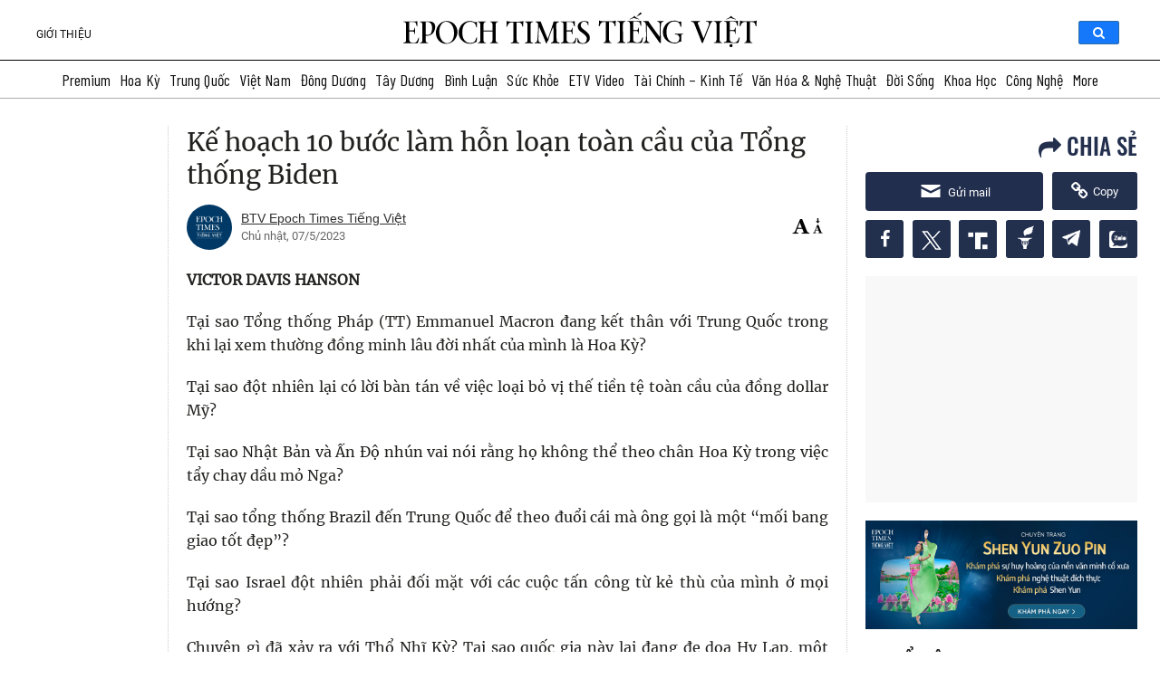

--- FILE ---
content_type: text/html; charset=UTF-8
request_url: https://www.epochtimesviet.com/premium/ke-hoach-10-buoc-lam-hon-loan-toan-cau-cua-tong-thong-biden
body_size: 71645
content:
<!DOCTYPE html>
<html lang="vi" prefix="og: https://ogp.me/ns#">

<head><meta charset="UTF-8"/><script>if(navigator.userAgent.match(/MSIE|Internet Explorer/i)||navigator.userAgent.match(/Trident\/7\..*?rv:11/i)){var href=document.location.href;if(!href.match(/[?&]nowprocket/)){if(href.indexOf("?")==-1){if(href.indexOf("#")==-1){document.location.href=href+"?nowprocket=1"}else{document.location.href=href.replace("#","?nowprocket=1#")}}else{if(href.indexOf("#")==-1){document.location.href=href+"&nowprocket=1"}else{document.location.href=href.replace("#","&nowprocket=1#")}}}}</script><script>(()=>{class RocketLazyLoadScripts{constructor(){this.v="1.2.5.1",this.triggerEvents=["keydown","mousedown","mousemove","touchmove","touchstart","touchend","wheel"],this.userEventHandler=this.t.bind(this),this.touchStartHandler=this.i.bind(this),this.touchMoveHandler=this.o.bind(this),this.touchEndHandler=this.h.bind(this),this.clickHandler=this.u.bind(this),this.interceptedClicks=[],this.interceptedClickListeners=[],this.l(this),window.addEventListener("pageshow",(t=>{this.persisted=t.persisted,this.everythingLoaded&&this.m()})),document.addEventListener("DOMContentLoaded",(()=>{this.p()})),this.delayedScripts={normal:[],async:[],defer:[]},this.trash=[],this.allJQueries=[]}k(t){document.hidden?t.t():(this.triggerEvents.forEach((e=>window.addEventListener(e,t.userEventHandler,{passive:!0}))),window.addEventListener("touchstart",t.touchStartHandler,{passive:!0}),window.addEventListener("mousedown",t.touchStartHandler),document.addEventListener("visibilitychange",t.userEventHandler))}_(){this.triggerEvents.forEach((t=>window.removeEventListener(t,this.userEventHandler,{passive:!0}))),document.removeEventListener("visibilitychange",this.userEventHandler)}i(t){"HTML"!==t.target.tagName&&(window.addEventListener("touchend",this.touchEndHandler),window.addEventListener("mouseup",this.touchEndHandler),window.addEventListener("touchmove",this.touchMoveHandler,{passive:!0}),window.addEventListener("mousemove",this.touchMoveHandler),t.target.addEventListener("click",this.clickHandler),this.L(t.target,!0),this.M(t.target,"onclick","rocket-onclick"),this.C())}o(t){window.removeEventListener("touchend",this.touchEndHandler),window.removeEventListener("mouseup",this.touchEndHandler),window.removeEventListener("touchmove",this.touchMoveHandler,{passive:!0}),window.removeEventListener("mousemove",this.touchMoveHandler),t.target.removeEventListener("click",this.clickHandler),this.L(t.target,!1),this.M(t.target,"rocket-onclick","onclick"),this.O()}h(){window.removeEventListener("touchend",this.touchEndHandler),window.removeEventListener("mouseup",this.touchEndHandler),window.removeEventListener("touchmove",this.touchMoveHandler,{passive:!0}),window.removeEventListener("mousemove",this.touchMoveHandler)}u(t){t.target.removeEventListener("click",this.clickHandler),this.L(t.target,!1),this.M(t.target,"rocket-onclick","onclick"),this.interceptedClicks.push(t),t.preventDefault(),t.stopPropagation(),t.stopImmediatePropagation(),this.O()}D(){window.removeEventListener("touchstart",this.touchStartHandler,{passive:!0}),window.removeEventListener("mousedown",this.touchStartHandler),this.interceptedClicks.forEach((t=>{t.target.dispatchEvent(new MouseEvent("click",{view:t.view,bubbles:!0,cancelable:!0}))}))}l(t){EventTarget.prototype.addEventListenerBase=EventTarget.prototype.addEventListener,EventTarget.prototype.addEventListener=function(e,i,o){"click"!==e||t.windowLoaded||i===t.clickHandler||t.interceptedClickListeners.push({target:this,func:i,options:o}),(this||window).addEventListenerBase(e,i,o)}}L(t,e){this.interceptedClickListeners.forEach((i=>{i.target===t&&(e?t.removeEventListener("click",i.func,i.options):t.addEventListener("click",i.func,i.options))})),t.parentNode!==document.documentElement&&this.L(t.parentNode,e)}S(){return new Promise((t=>{this.T?this.O=t:t()}))}C(){this.T=!0}O(){this.T=!1}M(t,e,i){t.hasAttribute&&t.hasAttribute(e)&&(event.target.setAttribute(i,event.target.getAttribute(e)),event.target.removeAttribute(e))}t(){this._(this),"loading"===document.readyState?document.addEventListener("DOMContentLoaded",this.R.bind(this)):this.R()}p(){let t=[];document.querySelectorAll("script[type=rocketlazyloadscript][data-rocket-src]").forEach((e=>{let i=e.getAttribute("data-rocket-src");if(i&&0!==i.indexOf("data:")){0===i.indexOf("//")&&(i=location.protocol+i);try{const o=new URL(i).origin;o!==location.origin&&t.push({src:o,crossOrigin:e.crossOrigin||"module"===e.getAttribute("data-rocket-type")})}catch(t){}}})),t=[...new Map(t.map((t=>[JSON.stringify(t),t]))).values()],this.j(t,"preconnect")}async R(){this.lastBreath=Date.now(),this.P(this),this.F(this),this.q(),this.A(),this.I(),await this.U(this.delayedScripts.normal),await this.U(this.delayedScripts.defer),await this.U(this.delayedScripts.async);try{await this.W(),await this.H(this),await this.J()}catch(t){console.error(t)}window.dispatchEvent(new Event("rocket-allScriptsLoaded")),this.everythingLoaded=!0,this.S().then((()=>{this.D()})),this.N()}A(){document.querySelectorAll("script[type=rocketlazyloadscript]").forEach((t=>{t.hasAttribute("data-rocket-src")?t.hasAttribute("async")&&!1!==t.async?this.delayedScripts.async.push(t):t.hasAttribute("defer")&&!1!==t.defer||"module"===t.getAttribute("data-rocket-type")?this.delayedScripts.defer.push(t):this.delayedScripts.normal.push(t):this.delayedScripts.normal.push(t)}))}async B(t){if(await this.G(),!0!==t.noModule||!("noModule"in HTMLScriptElement.prototype))return new Promise((e=>{let i;function o(){(i||t).setAttribute("data-rocket-status","executed"),e()}try{if(navigator.userAgent.indexOf("Firefox/")>0||""===navigator.vendor)i=document.createElement("script"),[...t.attributes].forEach((t=>{let e=t.nodeName;"type"!==e&&("data-rocket-type"===e&&(e="type"),"data-rocket-src"===e&&(e="src"),i.setAttribute(e,t.nodeValue))})),t.text&&(i.text=t.text),i.hasAttribute("src")?(i.addEventListener("load",o),i.addEventListener("error",(function(){i.setAttribute("data-rocket-status","failed"),e()})),setTimeout((()=>{i.isConnected||e()}),1)):(i.text=t.text,o()),t.parentNode.replaceChild(i,t);else{const i=t.getAttribute("data-rocket-type"),n=t.getAttribute("data-rocket-src");i?(t.type=i,t.removeAttribute("data-rocket-type")):t.removeAttribute("type"),t.addEventListener("load",o),t.addEventListener("error",(function(){t.setAttribute("data-rocket-status","failed"),e()})),n?(t.removeAttribute("data-rocket-src"),t.src=n):t.src="data:text/javascript;base64,"+window.btoa(unescape(encodeURIComponent(t.text)))}}catch(i){t.setAttribute("data-rocket-status","failed"),e()}}));t.setAttribute("data-rocket-status","skipped")}async U(t){const e=t.shift();return e&&e.isConnected?(await this.B(e),this.U(t)):Promise.resolve()}I(){this.j([...this.delayedScripts.normal,...this.delayedScripts.defer,...this.delayedScripts.async],"preload")}j(t,e){var i=document.createDocumentFragment();t.forEach((t=>{const o=t.getAttribute&&t.getAttribute("data-rocket-src")||t.src;if(o){const n=document.createElement("link");n.href=o,n.rel=e,"preconnect"!==e&&(n.as="script"),t.getAttribute&&"module"===t.getAttribute("data-rocket-type")&&(n.crossOrigin=!0),t.crossOrigin&&(n.crossOrigin=t.crossOrigin),t.integrity&&(n.integrity=t.integrity),i.appendChild(n),this.trash.push(n)}})),document.head.appendChild(i)}P(t){let e={};function i(i,o){return e[o].eventsToRewrite.indexOf(i)>=0&&!t.everythingLoaded?"rocket-"+i:i}function o(t,o){!function(t){e[t]||(e[t]={originalFunctions:{add:t.addEventListener,remove:t.removeEventListener},eventsToRewrite:[]},t.addEventListener=function(){arguments[0]=i(arguments[0],t),e[t].originalFunctions.add.apply(t,arguments)},t.removeEventListener=function(){arguments[0]=i(arguments[0],t),e[t].originalFunctions.remove.apply(t,arguments)})}(t),e[t].eventsToRewrite.push(o)}function n(e,i){let o=e[i];e[i]=null,Object.defineProperty(e,i,{get:()=>o||function(){},set(n){t.everythingLoaded?o=n:e["rocket"+i]=o=n}})}o(document,"DOMContentLoaded"),o(window,"DOMContentLoaded"),o(window,"load"),o(window,"pageshow"),o(document,"readystatechange"),n(document,"onreadystatechange"),n(window,"onload"),n(window,"onpageshow")}F(t){let e;function i(e){return t.everythingLoaded?e:e.split(" ").map((t=>"load"===t||0===t.indexOf("load.")?"rocket-jquery-load":t)).join(" ")}function o(o){if(o&&o.fn&&!t.allJQueries.includes(o)){o.fn.ready=o.fn.init.prototype.ready=function(e){return t.domReadyFired?e.bind(document)(o):document.addEventListener("rocket-DOMContentLoaded",(()=>e.bind(document)(o))),o([])};const e=o.fn.on;o.fn.on=o.fn.init.prototype.on=function(){return this[0]===window&&("string"==typeof arguments[0]||arguments[0]instanceof String?arguments[0]=i(arguments[0]):"object"==typeof arguments[0]&&Object.keys(arguments[0]).forEach((t=>{const e=arguments[0][t];delete arguments[0][t],arguments[0][i(t)]=e}))),e.apply(this,arguments),this},t.allJQueries.push(o)}e=o}o(window.jQuery),Object.defineProperty(window,"jQuery",{get:()=>e,set(t){o(t)}})}async H(t){const e=document.querySelector("script[data-webpack]");e&&(await async function(){return new Promise((t=>{e.addEventListener("load",t),e.addEventListener("error",t)}))}(),await t.K(),await t.H(t))}async W(){this.domReadyFired=!0,await this.G(),document.dispatchEvent(new Event("rocket-readystatechange")),await this.G(),document.rocketonreadystatechange&&document.rocketonreadystatechange(),await this.G(),document.dispatchEvent(new Event("rocket-DOMContentLoaded")),await this.G(),window.dispatchEvent(new Event("rocket-DOMContentLoaded"))}async J(){await this.G(),document.dispatchEvent(new Event("rocket-readystatechange")),await this.G(),document.rocketonreadystatechange&&document.rocketonreadystatechange(),await this.G(),window.dispatchEvent(new Event("rocket-load")),await this.G(),window.rocketonload&&window.rocketonload(),await this.G(),this.allJQueries.forEach((t=>t(window).trigger("rocket-jquery-load"))),await this.G();const t=new Event("rocket-pageshow");t.persisted=this.persisted,window.dispatchEvent(t),await this.G(),window.rocketonpageshow&&window.rocketonpageshow({persisted:this.persisted}),this.windowLoaded=!0}m(){document.onreadystatechange&&document.onreadystatechange(),window.onload&&window.onload(),window.onpageshow&&window.onpageshow({persisted:this.persisted})}q(){const t=new Map;document.write=document.writeln=function(e){const i=document.currentScript;i||console.error("WPRocket unable to document.write this: "+e);const o=document.createRange(),n=i.parentElement;let s=t.get(i);void 0===s&&(s=i.nextSibling,t.set(i,s));const c=document.createDocumentFragment();o.setStart(c,0),c.appendChild(o.createContextualFragment(e)),n.insertBefore(c,s)}}async G(){Date.now()-this.lastBreath>45&&(await this.K(),this.lastBreath=Date.now())}async K(){return document.hidden?new Promise((t=>setTimeout(t))):new Promise((t=>requestAnimationFrame(t)))}N(){this.trash.forEach((t=>t.remove()))}static run(){const t=new RocketLazyLoadScripts;t.k(t)}}RocketLazyLoadScripts.run()})();</script>
    
    <meta http-equiv="X-UA-Compatible" content="IE=edge">
    <meta name="viewport" content="width=device-width, initial-scale=1">
    <meta name='robots' content='index, follow, max-image-preview:large, max-snippet:-1, max-video-preview:-1'/>
	<!--<link rel="preload" href="/fonts/oswald-vn-500/oswald-v40-vietnamese_latin-500.eot" as="font" crossorigin>
<link rel="preload" href="/fonts/oswald-vn-500/oswald-v40-vietnamese_latin-500.woff2" as="font" crossorigin>
<link rel="preload" href="/fonts/oswald-vn-500/oswald-v40-vietnamese_latin-500.woff" as="font" crossorigin>
<link rel="preload" href="/fonts/oswald-vn-500/oswald-v40-vietnamese_latin-500.ttf" as="font" crossorigin>
<link rel="preload" href="/fonts/roboto/Roboto-Regular.ttf" as="font" crossorigin>
<link rel="preload" href="/fonts/roboto/Roboto-Bold.ttf" as="font" crossorigin>
<link rel="preload" href="/fonts/Merriweather/Merriweather-Regular.ttf" as="font" crossorigin>-->
<link rel="preconnect" href="https://fonts.googleapis.com">
<link rel="preconnect" href="https://fonts.gstatic.com" crossorigin>

<style type="text/css">
    @font-face {
        font-family: 'Oswald';
        font-style: normal;
        font-weight: 500;
        src: url('/fonts/oswald-vn-500/oswald-v40-vietnamese_latin-500.eot');
        /* IE9 Compat Modes */
        src: local(''), url('/fonts/oswald-vn-500/oswald-v40-vietnamese_latin-500.eot?#iefix') format('embedded-opentype'),
            /* IE6-IE8 */
            url('/fonts/oswald-vn-500/oswald-v40-vietnamese_latin-500.woff2') format('woff2'),
            /* Super Modern Browsers */
            url('/fonts/oswald-vn-500/oswald-v40-vietnamese_latin-500.woff') format('woff'),
            /* Modern Browsers */
            url('/fonts/oswald-vn-500/oswald-v40-vietnamese_latin-500.ttf') format('truetype'),
            /* Safari, Android, iOS */
            url('/fonts/oswald-vn-500/oswald-v40-vietnamese_latin-500.svg#Oswald') format('svg');
        /* Legacy iOS */
        font-display: swap;
    }

    @font-face {
        font-family: 'Roboto Light';
        src: url('/fonts/roboto/Roboto-Light.ttf');
        font-display: swap;
    }

    @font-face {
        font-family: 'Roboto Regular';
        src: url('/fonts/roboto/Roboto-Regular.ttf');
        font-display: swap;
    }

    @font-face {
        font-family: 'Roboto Bold';
        src: url('/fonts/roboto/Roboto-Bold.ttf');
        font-display: swap;
    }

    @font-face {
        font-family: Merriweather;
        src: url('/fonts/Merriweather/Merriweather-Regular.ttf');
        font-display: swap;
    }
    @font-face {
        font-family: 'Genericons';
        font-style: normal;
        font-weight: 500;
        src: url('/fonts/genericons/fonts/Genericons.eot');
        /* IE9 Compat Modes */
        src: local(''), url('/fonts/genericons/Genericons.eot?#iefix') format('embedded-opentype'),
            /* IE6-IE8 */
            url('/fonts/genericons/Genericons.woff') format('woff'),
            /* Modern Browsers */
            url('/fonts/genericons/Genericons.ttf') format('truetype'),
            url('/fonts/genericons/Genericons.svg#Genericons') format('svg');;
        /* Legacy iOS */
    }

    @font-face {
        font-family: Serif4;
        src: url('/fonts/serif4/SourceSerif4-VariableFont_opsz\,wght.ttf') format('truetype'),
        url('/fonts/serif4/SourceSerif4-Italic-VariableFont_opsz\,wght.ttf');
    }
</style>    <link data-minify="1" rel='stylesheet' id='genericons' href='https://www.epochtimesviet.com/wp-content/cache/min/1/wp-content/themes/etv4dt/assets/css/genericons.css?ver=1751014350' type='text/css' media='all'/>
    <link rel='stylesheet' id='menu-tw' href='https://www.epochtimesviet.com/wp-content/themes/etv4dt/assets/css/header-tw-static_version-20240805010850.css' type='text/css' media='all'/>

	<meta name='robots' content='index, follow, max-image-preview:large, max-snippet:-1, max-video-preview:-1' />

	<!-- This site is optimized with the Yoast SEO Premium plugin v18.4 (Yoast SEO v22.8) - https://yoast.com/wordpress/plugins/seo/ -->
	<title>Kế hoạch 10 bước làm hỗn loạn toàn cầu của Tổng thống Biden | Premium | Epoch Times Tiếng Việt</title><link rel="preload" as="style" href="https://fonts.googleapis.com/css2?family=Barlow+Condensed:wght@300;400;500;600&#038;display=swap" /><link rel="stylesheet" href="https://fonts.googleapis.com/css2?family=Barlow+Condensed:wght@300;400;500;600&#038;display=swap" media="print" onload="this.media='all'" /><noscript><link rel="stylesheet" href="https://fonts.googleapis.com/css2?family=Barlow+Condensed:wght@300;400;500;600&#038;display=swap" /></noscript>
<link rel="preload" as="font" href="https://www.epochtimesviet.com/fonts/oswald-vn-500/oswald-v40-vietnamese_latin-500.woff2" crossorigin>
<link rel="preload" as="font" href="https://www.epochtimesviet.com/fonts/oswald-vn-500/oswald-v40-vietnamese_latin-500.woff" crossorigin>
<link rel="preload" as="font" href="https://www.epochtimesviet.com/fonts/oswald-vn-500/oswald-v40-vietnamese_latin-500.ttf" crossorigin>
<link rel="preload" as="font" href="https://www.epochtimesviet.com/fonts/roboto/Roboto-Regular.ttf" crossorigin>
<link rel="preload" as="font" href="https://www.epochtimesviet.com/fonts/roboto/Roboto-Bold.ttf" crossorigin>
<link rel="preload" as="font" href="https://www.epochtimesviet.com/fonts/Merriweather/Merriweather-Regular.ttf" crossorigin><link rel="preload" as="image" href="https://www.epochtimesviet.com/images/shenyun/SYZP_banner_898_360_v2.jpg" fetchpriority="high">
	<meta name="description" content="Kế hoạch 10 bước làm hỗn loạn toàn cầu của Tổng thống Biden | Epoch Times Tiếng Việt" />
	<link rel="canonical" href="https://www.epochtimesviet.com/premium/ke-hoach-10-buoc-lam-hon-loan-toan-cau-cua-tong-thong-biden" />
	<meta property="og:locale" content="vi_VN" />
	<meta property="og:type" content="article" />
	<meta property="og:title" content="Kế hoạch 10 bước làm hỗn loạn toàn cầu của Tổng thống Biden | Premium | Epoch Times Tiếng Việt" />
	<meta property="og:description" content="Kế hoạch 10 bước làm hỗn loạn toàn cầu của Tổng thống Biden | Epoch Times Tiếng Việt" />
	<meta property="og:url" content="https://www.epochtimesviet.com/premium/ke-hoach-10-buoc-lam-hon-loan-toan-cau-cua-tong-thong-biden" />
	<meta property="og:site_name" content="Epoch Times Tiếng Việt" />
	<meta property="article:publisher" content="https://www.facebook.com/ETVIETNAM" />
	<meta property="og:image" content="https://www.epochtimesviet.com/wp-content/uploads/2023/04/id5197535-article-image-victor-davis-hanson-1-1200x800-1.jpeg" />
	<meta property="og:image:width" content="1200" />
	<meta property="og:image:height" content="800" />
	<meta property="og:image:type" content="image/jpeg" />
	<meta name="twitter:card" content="summary_large_image" />
	<meta name="twitter:site" content="@epochtimesviet" />
	<meta name="twitter:label1" content="Est. reading time" />
	<meta name="twitter:data1" content="7 minutes" />
	<script type="application/ld+json" class="yoast-schema-graph">{"@context":"https://schema.org","@graph":[{"@type":"WebPage","@id":"https://www.epochtimesviet.com/premium/ke-hoach-10-buoc-lam-hon-loan-toan-cau-cua-tong-thong-biden","url":"https://www.epochtimesviet.com/premium/ke-hoach-10-buoc-lam-hon-loan-toan-cau-cua-tong-thong-biden","name":"Kế hoạch 10 bước làm hỗn loạn toàn cầu của Tổng thống Biden | Premium | Epoch Times Tiếng Việt","isPartOf":{"@id":"https://www.epochtimesviet.com/#website"},"primaryImageOfPage":{"@id":"https://www.epochtimesviet.com/premium/ke-hoach-10-buoc-lam-hon-loan-toan-cau-cua-tong-thong-biden#primaryimage"},"image":{"@id":"https://www.epochtimesviet.com/premium/ke-hoach-10-buoc-lam-hon-loan-toan-cau-cua-tong-thong-biden#primaryimage"},"thumbnailUrl":"/wp-content/uploads/2023/04/id5197535-article-image-victor-davis-hanson-1-1200x800-1.jpeg","datePublished":"2023-05-07T09:49:41+00:00","dateModified":"2023-05-07T09:49:41+00:00","description":"Kế hoạch 10 bước làm hỗn loạn toàn cầu của Tổng thống Biden | Epoch Times Tiếng Việt","breadcrumb":{"@id":"https://www.epochtimesviet.com/premium/ke-hoach-10-buoc-lam-hon-loan-toan-cau-cua-tong-thong-biden#breadcrumb"},"inLanguage":"en-US","potentialAction":[{"@type":"ReadAction","target":["https://www.epochtimesviet.com/premium/ke-hoach-10-buoc-lam-hon-loan-toan-cau-cua-tong-thong-biden"]}]},{"@type":"ImageObject","inLanguage":"en-US","@id":"https://www.epochtimesviet.com/premium/ke-hoach-10-buoc-lam-hon-loan-toan-cau-cua-tong-thong-biden#primaryimage","url":"/wp-content/uploads/2023/04/id5197535-article-image-victor-davis-hanson-1-1200x800-1.jpeg","contentUrl":"/wp-content/uploads/2023/04/id5197535-article-image-victor-davis-hanson-1-1200x800-1.jpeg","width":1200,"height":800,"caption":"Tổng thống Hoa Kỳ Joe Biden rời đi sau khi thăm Tổng thống Ireland Michael D Higgins và phu nhân Sabina Higgins tại dinh thự chính thức của Tổng thống Ireland Áras an Uachtaráin hôm 13/04/2023, ở Dublin. (Ảnh: Charles McQuillan/Getty)"},{"@type":"BreadcrumbList","@id":"https://www.epochtimesviet.com/premium/ke-hoach-10-buoc-lam-hon-loan-toan-cau-cua-tong-thong-biden#breadcrumb","itemListElement":[{"@type":"ListItem","position":1,"name":"Home","item":"https://www.epochtimesviet.com/"},{"@type":"ListItem","position":2,"name":"Premium","item":"https://www.epochtimesviet.com/premium"},{"@type":"ListItem","position":3,"name":"Kế hoạch 10 bước làm hỗn loạn toàn cầu của Tổng thống Biden"}]},{"@type":"WebSite","@id":"https://www.epochtimesviet.com/#website","url":"https://www.epochtimesviet.com/","name":"Epoch Times Tiếng Việt","description":"Sự thật, Truyền thống, Hy vọng","publisher":{"@id":"https://www.epochtimesviet.com/#organization"},"potentialAction":[{"@type":"SearchAction","target":{"@type":"EntryPoint","urlTemplate":"https://www.epochtimesviet.com/?s={search_term_string}"},"query-input":"required name=search_term_string"}],"inLanguage":"en-US"},{"@type":"Organization","@id":"https://www.epochtimesviet.com/#organization","name":"Epoch Times Tiếng Việt","url":"https://www.epochtimesviet.com/","logo":{"@type":"ImageObject","inLanguage":"en-US","@id":"https://www.epochtimesviet.com/#/schema/logo/image/","url":"/wp-content/uploads/2022/07/Ek0LWjn-_400x400.png","contentUrl":"/wp-content/uploads/2022/07/Ek0LWjn-_400x400.png","width":300,"height":300,"caption":"Epoch Times Tiếng Việt"},"image":{"@id":"https://www.epochtimesviet.com/#/schema/logo/image/"},"sameAs":["https://www.facebook.com/ETVIETNAM","https://x.com/epochtimesviet","https://www.youtube.com/@epochtimesviet","https://www.pinterest.com/EpochTimesViet/","https://news.google.com/publications/CAAqBwgKMJbvuQswo4rRAw"]}]}</script>
	<!-- / Yoast SEO Premium plugin. -->


<link rel='dns-prefetch' href='//player.captivate.fm' />
<link href='https://fonts.gstatic.com' crossorigin rel='preconnect' />
<link data-minify="1" rel='stylesheet' id='colorboxstyle-css' href='https://www.epochtimesviet.com/wp-content/cache/min/1/wp-content/plugins/link-library/colorbox/colorbox.css?ver=1751014350' type='text/css' media='all' />
<link data-minify="1" rel='stylesheet' id='mp-theme-css' href='https://www.epochtimesviet.com/wp-content/cache/min/1/wp-content/plugins/memberpress/css/ui/theme.css?ver=1751014350' type='text/css' media='all' />
<style id='wp-emoji-styles-inline-css' type='text/css'>

	img.wp-smiley, img.emoji {
		display: inline !important;
		border: none !important;
		box-shadow: none !important;
		height: 1em !important;
		width: 1em !important;
		margin: 0 0.07em !important;
		vertical-align: -0.1em !important;
		background: none !important;
		padding: 0 !important;
	}
</style>
<link rel='stylesheet' id='wp-block-library-css' href='https://www.epochtimesviet.com/wp-includes/css/dist/block-library/style.min.css' type='text/css' media='all' />
<style id='classic-theme-styles-inline-css' type='text/css'>
/*! This file is auto-generated */
.wp-block-button__link{color:#fff;background-color:#32373c;border-radius:9999px;box-shadow:none;text-decoration:none;padding:calc(.667em + 2px) calc(1.333em + 2px);font-size:1.125em}.wp-block-file__button{background:#32373c;color:#fff;text-decoration:none}
</style>
<style id='global-styles-inline-css' type='text/css'>
body{--wp--preset--color--black: #000000;--wp--preset--color--cyan-bluish-gray: #abb8c3;--wp--preset--color--white: #ffffff;--wp--preset--color--pale-pink: #f78da7;--wp--preset--color--vivid-red: #cf2e2e;--wp--preset--color--luminous-vivid-orange: #ff6900;--wp--preset--color--luminous-vivid-amber: #fcb900;--wp--preset--color--light-green-cyan: #7bdcb5;--wp--preset--color--vivid-green-cyan: #00d084;--wp--preset--color--pale-cyan-blue: #8ed1fc;--wp--preset--color--vivid-cyan-blue: #0693e3;--wp--preset--color--vivid-purple: #9b51e0;--wp--preset--gradient--vivid-cyan-blue-to-vivid-purple: linear-gradient(135deg,rgba(6,147,227,1) 0%,rgb(155,81,224) 100%);--wp--preset--gradient--light-green-cyan-to-vivid-green-cyan: linear-gradient(135deg,rgb(122,220,180) 0%,rgb(0,208,130) 100%);--wp--preset--gradient--luminous-vivid-amber-to-luminous-vivid-orange: linear-gradient(135deg,rgba(252,185,0,1) 0%,rgba(255,105,0,1) 100%);--wp--preset--gradient--luminous-vivid-orange-to-vivid-red: linear-gradient(135deg,rgba(255,105,0,1) 0%,rgb(207,46,46) 100%);--wp--preset--gradient--very-light-gray-to-cyan-bluish-gray: linear-gradient(135deg,rgb(238,238,238) 0%,rgb(169,184,195) 100%);--wp--preset--gradient--cool-to-warm-spectrum: linear-gradient(135deg,rgb(74,234,220) 0%,rgb(151,120,209) 20%,rgb(207,42,186) 40%,rgb(238,44,130) 60%,rgb(251,105,98) 80%,rgb(254,248,76) 100%);--wp--preset--gradient--blush-light-purple: linear-gradient(135deg,rgb(255,206,236) 0%,rgb(152,150,240) 100%);--wp--preset--gradient--blush-bordeaux: linear-gradient(135deg,rgb(254,205,165) 0%,rgb(254,45,45) 50%,rgb(107,0,62) 100%);--wp--preset--gradient--luminous-dusk: linear-gradient(135deg,rgb(255,203,112) 0%,rgb(199,81,192) 50%,rgb(65,88,208) 100%);--wp--preset--gradient--pale-ocean: linear-gradient(135deg,rgb(255,245,203) 0%,rgb(182,227,212) 50%,rgb(51,167,181) 100%);--wp--preset--gradient--electric-grass: linear-gradient(135deg,rgb(202,248,128) 0%,rgb(113,206,126) 100%);--wp--preset--gradient--midnight: linear-gradient(135deg,rgb(2,3,129) 0%,rgb(40,116,252) 100%);--wp--preset--font-size--small: 13px;--wp--preset--font-size--medium: 20px;--wp--preset--font-size--large: 36px;--wp--preset--font-size--x-large: 42px;--wp--preset--spacing--20: 0.44rem;--wp--preset--spacing--30: 0.67rem;--wp--preset--spacing--40: 1rem;--wp--preset--spacing--50: 1.5rem;--wp--preset--spacing--60: 2.25rem;--wp--preset--spacing--70: 3.38rem;--wp--preset--spacing--80: 5.06rem;--wp--preset--shadow--natural: 6px 6px 9px rgba(0, 0, 0, 0.2);--wp--preset--shadow--deep: 12px 12px 50px rgba(0, 0, 0, 0.4);--wp--preset--shadow--sharp: 6px 6px 0px rgba(0, 0, 0, 0.2);--wp--preset--shadow--outlined: 6px 6px 0px -3px rgba(255, 255, 255, 1), 6px 6px rgba(0, 0, 0, 1);--wp--preset--shadow--crisp: 6px 6px 0px rgba(0, 0, 0, 1);}:where(.is-layout-flex){gap: 0.5em;}:where(.is-layout-grid){gap: 0.5em;}body .is-layout-flex{display: flex;}body .is-layout-flex{flex-wrap: wrap;align-items: center;}body .is-layout-flex > *{margin: 0;}body .is-layout-grid{display: grid;}body .is-layout-grid > *{margin: 0;}:where(.wp-block-columns.is-layout-flex){gap: 2em;}:where(.wp-block-columns.is-layout-grid){gap: 2em;}:where(.wp-block-post-template.is-layout-flex){gap: 1.25em;}:where(.wp-block-post-template.is-layout-grid){gap: 1.25em;}.has-black-color{color: var(--wp--preset--color--black) !important;}.has-cyan-bluish-gray-color{color: var(--wp--preset--color--cyan-bluish-gray) !important;}.has-white-color{color: var(--wp--preset--color--white) !important;}.has-pale-pink-color{color: var(--wp--preset--color--pale-pink) !important;}.has-vivid-red-color{color: var(--wp--preset--color--vivid-red) !important;}.has-luminous-vivid-orange-color{color: var(--wp--preset--color--luminous-vivid-orange) !important;}.has-luminous-vivid-amber-color{color: var(--wp--preset--color--luminous-vivid-amber) !important;}.has-light-green-cyan-color{color: var(--wp--preset--color--light-green-cyan) !important;}.has-vivid-green-cyan-color{color: var(--wp--preset--color--vivid-green-cyan) !important;}.has-pale-cyan-blue-color{color: var(--wp--preset--color--pale-cyan-blue) !important;}.has-vivid-cyan-blue-color{color: var(--wp--preset--color--vivid-cyan-blue) !important;}.has-vivid-purple-color{color: var(--wp--preset--color--vivid-purple) !important;}.has-black-background-color{background-color: var(--wp--preset--color--black) !important;}.has-cyan-bluish-gray-background-color{background-color: var(--wp--preset--color--cyan-bluish-gray) !important;}.has-white-background-color{background-color: var(--wp--preset--color--white) !important;}.has-pale-pink-background-color{background-color: var(--wp--preset--color--pale-pink) !important;}.has-vivid-red-background-color{background-color: var(--wp--preset--color--vivid-red) !important;}.has-luminous-vivid-orange-background-color{background-color: var(--wp--preset--color--luminous-vivid-orange) !important;}.has-luminous-vivid-amber-background-color{background-color: var(--wp--preset--color--luminous-vivid-amber) !important;}.has-light-green-cyan-background-color{background-color: var(--wp--preset--color--light-green-cyan) !important;}.has-vivid-green-cyan-background-color{background-color: var(--wp--preset--color--vivid-green-cyan) !important;}.has-pale-cyan-blue-background-color{background-color: var(--wp--preset--color--pale-cyan-blue) !important;}.has-vivid-cyan-blue-background-color{background-color: var(--wp--preset--color--vivid-cyan-blue) !important;}.has-vivid-purple-background-color{background-color: var(--wp--preset--color--vivid-purple) !important;}.has-black-border-color{border-color: var(--wp--preset--color--black) !important;}.has-cyan-bluish-gray-border-color{border-color: var(--wp--preset--color--cyan-bluish-gray) !important;}.has-white-border-color{border-color: var(--wp--preset--color--white) !important;}.has-pale-pink-border-color{border-color: var(--wp--preset--color--pale-pink) !important;}.has-vivid-red-border-color{border-color: var(--wp--preset--color--vivid-red) !important;}.has-luminous-vivid-orange-border-color{border-color: var(--wp--preset--color--luminous-vivid-orange) !important;}.has-luminous-vivid-amber-border-color{border-color: var(--wp--preset--color--luminous-vivid-amber) !important;}.has-light-green-cyan-border-color{border-color: var(--wp--preset--color--light-green-cyan) !important;}.has-vivid-green-cyan-border-color{border-color: var(--wp--preset--color--vivid-green-cyan) !important;}.has-pale-cyan-blue-border-color{border-color: var(--wp--preset--color--pale-cyan-blue) !important;}.has-vivid-cyan-blue-border-color{border-color: var(--wp--preset--color--vivid-cyan-blue) !important;}.has-vivid-purple-border-color{border-color: var(--wp--preset--color--vivid-purple) !important;}.has-vivid-cyan-blue-to-vivid-purple-gradient-background{background: var(--wp--preset--gradient--vivid-cyan-blue-to-vivid-purple) !important;}.has-light-green-cyan-to-vivid-green-cyan-gradient-background{background: var(--wp--preset--gradient--light-green-cyan-to-vivid-green-cyan) !important;}.has-luminous-vivid-amber-to-luminous-vivid-orange-gradient-background{background: var(--wp--preset--gradient--luminous-vivid-amber-to-luminous-vivid-orange) !important;}.has-luminous-vivid-orange-to-vivid-red-gradient-background{background: var(--wp--preset--gradient--luminous-vivid-orange-to-vivid-red) !important;}.has-very-light-gray-to-cyan-bluish-gray-gradient-background{background: var(--wp--preset--gradient--very-light-gray-to-cyan-bluish-gray) !important;}.has-cool-to-warm-spectrum-gradient-background{background: var(--wp--preset--gradient--cool-to-warm-spectrum) !important;}.has-blush-light-purple-gradient-background{background: var(--wp--preset--gradient--blush-light-purple) !important;}.has-blush-bordeaux-gradient-background{background: var(--wp--preset--gradient--blush-bordeaux) !important;}.has-luminous-dusk-gradient-background{background: var(--wp--preset--gradient--luminous-dusk) !important;}.has-pale-ocean-gradient-background{background: var(--wp--preset--gradient--pale-ocean) !important;}.has-electric-grass-gradient-background{background: var(--wp--preset--gradient--electric-grass) !important;}.has-midnight-gradient-background{background: var(--wp--preset--gradient--midnight) !important;}.has-small-font-size{font-size: var(--wp--preset--font-size--small) !important;}.has-medium-font-size{font-size: var(--wp--preset--font-size--medium) !important;}.has-large-font-size{font-size: var(--wp--preset--font-size--large) !important;}.has-x-large-font-size{font-size: var(--wp--preset--font-size--x-large) !important;}
.wp-block-navigation a:where(:not(.wp-element-button)){color: inherit;}
:where(.wp-block-post-template.is-layout-flex){gap: 1.25em;}:where(.wp-block-post-template.is-layout-grid){gap: 1.25em;}
:where(.wp-block-columns.is-layout-flex){gap: 2em;}:where(.wp-block-columns.is-layout-grid){gap: 2em;}
.wp-block-pullquote{font-size: 1.5em;line-height: 1.6;}
</style>
<link data-minify="1" rel='stylesheet' id='crp-public-css' href='https://www.epochtimesviet.com/wp-content/cache/min/1/wp-content/plugins/custom-related-posts/dist/public.css?ver=1751014350' type='text/css' media='all' />
<link rel='stylesheet' id='etvc-ui-css-css' href='https://www.epochtimesviet.com/wp-content/plugins/etv-comment-client/css/desktop/comments.min-static_version-20240805010850.css' type='text/css' media='all' />
<link data-minify="1" rel='stylesheet' id='thumbs_rating_styles-css' href='https://www.epochtimesviet.com/wp-content/cache/min/1/wp-content/plugins/link-library/upvote-downvote/css/style.css?ver=1751014350' type='text/css' media='all' />
<link data-minify="1" rel='stylesheet' id='dashicons-css' href='https://www.epochtimesviet.com/wp-content/cache/min/1/wp-includes/css/dashicons.min.css?ver=1751014350' type='text/css' media='all' />
<link rel='stylesheet' id='css1-css' href='https://www.epochtimesviet.com/wp-content/themes/etv4dt/assets/css/jquery-ui.min.css' type='text/css' media='all' />
<link data-minify="1" rel='stylesheet' id='css2-css' href='https://www.epochtimesviet.com/wp-content/cache/min/1/wp-content/themes/etv4dt/assets/css/bootstrap.min.css?ver=1751014350' type='text/css' media='all' />
<link rel='stylesheet' id='css3-css' href='https://www.epochtimesviet.com/wp-content/themes/etv4dt/assets/css/animate.min.css' type='text/css' media='all' />
<link rel='stylesheet' id='css4-css' href='https://www.epochtimesviet.com/wp-content/themes/etv4dt/assets/bootsnav/css/bootsnav-static_version-20240805010850.min.css' type='text/css' media='all' />
<link data-minify="1" rel='stylesheet' id='css6-css' href='https://www.epochtimesviet.com/wp-content/cache/min/1/wp-content/themes/etv4dt/assets/font-awesome/css/font-awesome.min.css?ver=1751014350' type='text/css' media='all' />
<link rel='stylesheet' id='style2-css' href='https://www.epochtimesviet.com/wp-content/themes/etv4dt/style-static_version-20240805010850.min.css' type='text/css' media='all' />
<link rel='stylesheet' id='style3-css' href='https://www.epochtimesviet.com/wp-content/themes/etv4dt/assets/css/style-static_version-20240805010850.min.css' type='text/css' media='all' />
<link rel='stylesheet' id='style4-css' href='https://www.epochtimesviet.com/wp-content/themes/etv4dt/assets/css/subscription-static_version-20240805010850.min.css' type='text/css' media='all' />
<link rel='stylesheet' id='style5-css' href='https://www.epochtimesviet.com/wp-content/themes/etv4dt/assets/css/style_v2-static_version-20240805010850.min.css' type='text/css' media='all' />
<link rel='stylesheet' id='style6-css' href='https://www.epochtimesviet.com/wp-content/themes/etv4dt/assets/css/responsive-static_version-20240805010850.min.css' type='text/css' media='all' />
<link data-minify="1" rel='stylesheet' id='tie-ilightbox-skin-css' href='https://www.epochtimesviet.com/wp-content/cache/min/1/wp-content/themes/etv4dt/css/ilightbox/dark-skin/skin.css?ver=1751014350' type='text/css' media='all' />
<script type="rocketlazyloadscript" data-minify="1" data-rocket-type="text/javascript" data-rocket-src="https://www.epochtimesviet.com/wp-content/cache/min/1/wp-content/themes/etv4dt/js/jquery.js?ver=1751014350" id="jquery-js" defer></script>
<script type="rocketlazyloadscript" data-rocket-type="text/javascript" data-rocket-src="https://www.epochtimesviet.com/wp-content/plugins/link-library/colorbox/jquery.colorbox-min.js" id="colorbox-js" defer></script>
<script type="text/javascript" id="thumbs_rating_scripts-js-extra">
/* <![CDATA[ */
var thumbs_rating_ajax = {"ajax_url":"https:\/\/www.epochtimesviet.com\/wp-admin\/admin-ajax.php","nonce":"99f1ff271c"};
/* ]]> */
</script>
<script type="rocketlazyloadscript" data-minify="1" data-rocket-type="text/javascript" data-rocket-src="https://www.epochtimesviet.com/wp-content/cache/min/1/wp-content/plugins/link-library/upvote-downvote/js/general.js?ver=1751014350" id="thumbs_rating_scripts-js" defer></script>
<link rel="https://api.w.org/" href="https://www.epochtimesviet.com/wp-json/" /><link rel="alternate" type="application/json" href="https://www.epochtimesviet.com/wp-json/wp/v2/editions/378957" /><link rel="alternate" type="application/json+oembed" href="https://www.epochtimesviet.com/wp-json/oembed/1.0/embed?url=https%3A%2F%2Fwww.epochtimesviet.com%2Fpremium%2Fke-hoach-10-buoc-lam-hon-loan-toan-cau-cua-tong-thong-biden" />
<link rel="alternate" type="text/xml+oembed" href="https://www.epochtimesviet.com/wp-json/oembed/1.0/embed?url=https%3A%2F%2Fwww.epochtimesviet.com%2Fpremium%2Fke-hoach-10-buoc-lam-hon-loan-toan-cau-cua-tong-thong-biden&#038;format=xml" />
<!-- Google Tag Manager --><script type="rocketlazyloadscript">(function(w,d,s,l,i){w[l]=w[l]||[];w[l].push({'gtm.start':new Date().getTime(),event:'gtm.js'});var f=d.getElementsByTagName(s)[0],j=d.createElement(s),dl=l!='dataLayer'?'&l='+l:'';j.async=true;j.src='https://www.googletagmanager.com/gtm.js?id='+i+dl;f.parentNode.insertBefore(j,f);})(window,document,'script','dataLayer','GTM-PTC5FXD');</script><!-- End Google Tag Manager -->
<!-- start Simple Custom CSS and JS -->
<style type="text/css">
.single-page-343853 .elementor-343853 {
	    max-width: 1200px;
    margin: 0 auto 30px;
}
.single-page-343853 #ez-toc-container {
	display: none;
}
.single-page-343853 .center-collumn {
	max-width: 130px;
}
.single-page-343853 .span-steps h2{
	text-align: center;
	text-transform: uppercase;
	width: 90px;
    font-size: 20px;
    text-align: center;
    margin: 0 auto;
    background-color: #da5459;
    padding: 14px 0px;
    color: #fff;
}
.single-page-343853 .title-step {
	position: absolute;
    top: 120px;
    left: 50%;
    background: none;
    font-size: 50px;
    transform: translateX(-50%);
}

.single-page-343853 .title-step h2 {
	   transform: rotate(90deg);
    text-align: center;
    white-space: nowrap;
    font-size: 42px;
    font-weight: bold;
}
.single-page-343853 .etv-info-step-1{
	
}
.single-page-343853 .etv-info-step-2{
	
}
.single-page-343853 .etv-info-step-3{
	min-height: 500px;
}
.single-page-343853 .etv-info-step-4{
	
}
.single-page-343853 .title-content{
	margin-left: 135px;
}
.single-page-343853 .title-content h2 {
	font: 700 16px/24px 'Barlow', sans-serif;
}
.single-page-343853 .text-content{
	margin-left: 135px;
	font: 400 16px/24px 'Barlow', sans-serif;
}
.e-container--column{
	position: relative;
}
.single-page-343853 .elementor-widget-image {
	position: absolute;
    left: 0;
    width: 130px !important;
}
.single-page-343853 .text-content-top {
	 column-count: 3;
	 column-gap: 50px;
}
.single-page-343853 .elementor-element img{
	
}
.single-page-343853 .elementor-element .title-content.other{
	margin-left: 0;
}
.single-page-343853 .elementor-element .text-content.other{
	margin-left: 0;
}
.single-page-343853 .elementor-element .text-content.other{
	
}

.single-page-359580 .template_timeline .main-template .content-single .entry p {
    column-count: 2;
    column-gap: 20px;
    text-align: left
}

.single-page-359580 .info-box-timeline .item h2 a {
    font-size: 17px;
    font-weight: 700
}

.single-page-359580 .info-box-timeline .item img {
    border-radius: 6px
}

.single-page-359580 .info-box-timeline .date-time,.single-page-359580 .info-box-timeline .item .date-time .time-pin {
    border-radius: 4px;
    border-top: none
}

@media screen and (min-width: 1200px) {
	.single-page-343853 .info-steps {
		padding: 50px 20px;
	}
}
@media screen and (max-width: 992px) {
	.single-page-343853 .text-content-top {
		column-count: 2;
	}
}
@media screen and (max-width: 767px) {
	.single-page-343853 .text-content-top {
		column-count: 1;
	}
}

@media screen and (max-width: 550px) {
	.single-page-343853 .elementor-widget-image {
		position: static;
		margin: 0 auto;
	}
	.single-page-343853 .text-content,
	.single-page-343853 .title-content{
		margin-left: 0;
		text-align: center;
	}
	.single-page-343853 .title-content-mobile h2 {
	    background-color: #da5459;
		color: #fff;
		text-align: center;
	}
} 
@media screen and (max-width: 480px) { 
	.single-page-343853 .title-content-mobile h2 {
	    font-size: 20px !important;
	}
}</style>
<!-- end Simple Custom CSS and JS -->
<!-- start Simple Custom CSS and JS -->
<style type="text/css">
@media screen and (max-width: 736px) {	

  table {width:100%;}

  thead {display: none;}
entry table tr:nth-child(even) {background:#f6e1e1!important}
  tr:nth-of-type(2n) {background-color: inherit;}
	tr: {
		height:auto;
	}
  tr td:first-child {word-break:break-all;}
	
  tbody td {display:inline-table;font-size:0.8em; text-align:center;}
	
  tbody td:before {

      content: attr(data-th);

      display: -webkit-inline-box;

      text-align:center; 

  }

}</style>
<!-- end Simple Custom CSS and JS -->
<!-- start Simple Custom CSS and JS -->
<style type="text/css">
/* Add your CSS code here.
.24-nhan-vat-h1 {
	font: 500 22px/32px 'Merriweather',"Roboto Bold",Arial,sans-serif;
    font-weight: bolder;
}
.element-content. h3 {
	font: 500 18px/32px 'Merriweather',"Roboto Bold",Arial,sans-serif!;
    font-weight: bolder;
}
.24-nhan-vat-text ~ p {
	font: 500 16px/26px 'Merriweather',"Roboto Bold",Arial,sans-serif!important;
}
For example:
.example {
    color: red;
}

For brushing up on your CSS knowledge, check out http://www.w3schools.com/css/css_syntax.asp

End of comment */ 

</style>
<!-- end Simple Custom CSS and JS -->
        <style>
        .getty.aligncenter {
            text-align: center;
        }
        .getty.alignleft {
            float: none;
            margin-right: 0;
        }
        .getty.alignleft > div {
            float: left;
            margin-right: 5px;
        }
        .getty.alignright {
            float: none;
            margin-left: 0;
        }
        .getty.alignright > div {
            float: right;
            margin-left: 5px;
        }
        </style>
        <style id='LinkLibraryStyle' type='text/css'>
.ll-grid-item {
	width: 300px !important;
	border: 1px solid black;
	border-radius: 5px;
	padding: 12px;
	margin: 8px;
}

.cattoggle {
	margin: 10px;
	padding: 10px;
	float: left;
	border-radius: 5px;
}

.catactive {
	background-color: #228B22;
	color: #FFF;
}

.catinactive {
	background-color: #8B0000;	
	color: #FFF;
}

.linktable {margin-top: 15px;}

.linktable a {text-decoration:none}

.linktable td { vertical-align: top; }

a.featured {
    font-weight: bold;
}

table.linklisttable {
	width:100%;
	border-width: 0px 0px 0px 0px;
	border-spacing: 5px;
	/* border-style: outset outset outset outset;
	border-color: gray gray gray gray; */
	border-collapse: separate;
}
table.linklisttable th {
	border-width: 1px 1px 1px 1px;
	padding: 3px 3px 3px 3px;
	background-color: #f4f5f3;
	/* border-style: none none none none;
	border-color: gray gray gray gray;
	-moz-border-radius: 3px 3px 3px 3px; */
}
table.linklisttable td {
	border-width: 1px 1px 1px 1px;
	padding: 3px 3px 3px 3px;
	background-color: #dee1d8;
	/* border-style: dotted dotted dotted dotted;
	border-color: gray gray gray gray;
	-moz-border-radius: 3px 3px 3px 3px; */
}

.linklistcatname{
	font-family: arial;
	font-size: 16px;
	font-weight: bold;
	border: 0;
	padding-bottom: 10px;
	padding-top: 10px;
}

.linklistcatnamedesc{
	font-family: arial;
	font-size: 12px;
	font-weight: normal;
	border: 0;
	padding-bottom: 10px;
	padding-top: 10px;
}


.linklistcolumnheader{
	font-weight: bold;
}

div.rsscontent{color: #333333; font-family: "Helvetica Neue",Arial,Helvetica,sans-serif;font-size: 11px;line-height: 1.25em;
vertical-align: baseline;letter-spacing: normal;word-spacing: normal;font-weight: normal;font-style: normal;font-variant: normal;text-transform: none;
text-decoration: none;text-align: left;text-indent: 0px;max-width:500px;}

#ll_rss_results { border-style:solid;border-width:1px;margin-left:10px;margin-top:10px;padding-top:3px;background-color:#f4f5f3;}
.rsstitle{font-weight:400;font-size:0.8em;color:#33352C;font-family:Georgia,"Times New Roman",Times,serif;}
.rsstitle a{color:#33352C}

#ll_rss_results img {
    max-width: 400px; /* Adjust this value according to your content area size*/
    height: auto;
}

.rsselements {float: right;}

.highlight_word {background-color: #FFFF00}

.previouspage {float:left;margin-top:10px;font-weight:bold}

.nextpage {float: right;margin-top:10px;font-weight:bold}

.resulttitle {padding-top:10px;}

.catdropdown { width: 300px; }

#llsearch {padding-top:10px;}

.lladdlink {
	margin-top: 16px;
}

.lladdlink #lladdlinktitle {
	font-weight: bold;
}

.lladdlink table {
	margin-top: 5px;
	margin-bottom: 8px;
	border: 0;
	border-spacing: 0;
	border-collapse: collapse;
}

.lladdlink table td {
	border: 0;
	height: 30px;
}

.lladdlink table th {
	border: 0;
	text-align: left;
	font-weight: normal;
	width: 400px;
}

.lladdlink input[type="text"] {
	width: 300px;
}

.lladdlink select {
	width: 300px;
}

.llmessage {
	margin: 8px;
	border: 1px solid #ddd;
	background-color: #ff0;
}

.pageselector {
	margin-top: 20px;
	text-align: center;
}

.selectedpage {
	margin: 0px 4px 0px 4px;
	border: 1px solid #000;
	padding: 7px;
	background-color: #f4f5f3;
}

.unselectedpage {
	margin: 0px 4px 0px 4px;
	border: 1px solid #000;
	padding: 7px;
	background-color: #dee1d8;
}

.previousnextactive {
	margin: 0px 4px 0px 4px;
	border: 1px solid #000;
	padding: 7px;
	background-color: #dee1d8;
}

.previousnextinactive {
	margin: 0px 4px 0px 4px;
	border: 1px solid #000;
	padding: 7px;
	background-color: #dddddd;
	color: #cccccc;
}

.LinksInCat {
    display:none;
}

.SubCategories {
  display:none;
}

.allcatalphafilterlinkedletter, .catalphafilterlinkedletter, .catalphafilteremptyletter, .catalphafilterselectedletter, .allcatalphafilterselectedletter {
	width: 16px;
	height: 30px;
	float:left;
	margin-right: 6px;
	text-align: center;
}

.allcatalphafilterlinkedletter, .allcatalphafilterselectedletter {
	width: 40px;
}

.catalphafilterlinkedletter {
	background-color: #aaa;
	color: #444;
}

.catalphafilteremptyletter {
	background-color: #ddd;
	color: #fff;
}

.catalphafilterselectedletter {
	background-color: #558C89;
	color: #fff;
}

.catalphafilter {
	padding-bottom: 30px;
}

.recently_updated {
	padding: 8px;
	margin: 14px;
	color: #FFF;
	background-color: #F00;
}

.emptycat {
	color: #ccc;
}

.level1 {
	margin-left: 20px;
}

.level2 {
	margin-left: 40px;
}

.level3 {
	margin-left: 60px;
}

.level4 {
	margin-left: 80px;
}

.level5 {
	margin-left: 100px;
}

.level6 {
	margin-left: 120px;
}

.nolinksfoundincat {
  display:none;
}

@media only screen and (max-width: 600px) {
  .lladdlink table td {
    height: 60px;
    display: block;
  }

  .lladdlink table {
    margin-bottom: 20px
  }

  .lladdlink table th {
    display: block;
  }
}

.LinkLibraryCat {
	clear: both;
	width: 100%;         
	border-spacing: 5px;
}

.tablerow {
	width: auto;
	clear: both;
}

.tablecell {
	float: left;
	max-width: 400px; 
	height: 300px;
	padding:20px;
	margin: 5px;
	border: 2px solid #000;
}
</style>
<!-- Schema optimized by Schema Pro --><script type="application/ld+json">{"@context":"https://schema.org","@type":"NewsArticle","mainEntityOfPage":{"@type":"WebPage","@id":"https://www.epochtimesviet.com/premium/ke-hoach-10-buoc-lam-hon-loan-toan-cau-cua-tong-thong-biden"},"headline":"Kế hoạch 10 bước làm hỗn loạn toàn cầu của Tổng thống Biden","image":{"@type":"ImageObject","url":"https://www.epochtimesviet.com/wp-content/uploads/2023/04/id5197535-article-image-victor-davis-hanson-1-1200x800-1.jpeg","width":1200,"height":800},"datePublished":"2023-05-07T16:49:41+0000","dateModified":"2023-05-07T16:49:41+0000","author":{"@type":"Person","name":"BTV Epoch Times Tiếng Việt","url":"https://www.epochtimesviet.com/authoreditor03"},"publisher":{"@type":"Organization","name":"Epoch Times Tieng Viet","logo":{"@type":"ImageObject","url":"https://www.epochtimesviet.com/wp-content/uploads/2020/12/ETVIET-square_FB.png"}},"description":"VICTOR DAVIS HANSON Tại sao Tổng thống Pháp (TT) Emmanuel Macron đang kết thân với Trung Quốc trong khi lại xem thường đồng minh lâu đời nhất của mình là Hoa Kỳ? Tại sao đột&hellip;"}</script><!-- / Schema optimized by Schema Pro --><!-- site-navigation-element Schema optimized by Schema Pro --><script type="application/ld+json">{"@context":"https:\/\/schema.org","@graph":[{"@context":"https:\/\/schema.org","@type":"SiteNavigationElement","id":"site-navigation","name":"T\u00e0i Ch\u00ednh - Kinh T\u1ebf","url":"https:\/\/www.epochtimesviet.com\/tai-chinh.html"},{"@context":"https:\/\/schema.org","@type":"SiteNavigationElement","id":"site-navigation","name":"Hoa K\u1ef3","url":"https:\/\/www.epochtimesviet.com\/hoa-ky.html"},{"@context":"https:\/\/schema.org","@type":"SiteNavigationElement","id":"site-navigation","name":"M\u1ef9 - Trung","url":"https:\/\/www.epochtimesviet.com\/my-trung.html"},{"@context":"https:\/\/schema.org","@type":"SiteNavigationElement","id":"site-navigation","name":"Trung Qu\u1ed1c","url":"https:\/\/www.epochtimesviet.com\/trung-quoc.html"},{"@context":"https:\/\/schema.org","@type":"SiteNavigationElement","id":"site-navigation","name":"\u0110\u00f4ng D\u01b0\u01a1ng","url":"https:\/\/www.epochtimesviet.com\/dong-duong.html"},{"@context":"https:\/\/schema.org","@type":"SiteNavigationElement","id":"site-navigation","name":"T\u00e2y D\u01b0\u01a1ng","url":"https:\/\/www.epochtimesviet.com\/tay-duong.html"},{"@context":"https:\/\/schema.org","@type":"SiteNavigationElement","id":"site-navigation","name":"S\u1ee9c Kh\u1ecfe","url":"https:\/\/www.epochtimesviet.com\/suc-khoe.html"},{"@context":"https:\/\/schema.org","@type":"SiteNavigationElement","id":"site-navigation","name":"V\u0103n H\u00f3a v\u00e0 Ngh\u1ec7 Thu\u1eadt","url":"https:\/\/www.epochtimesviet.com\/van-hoa-va-nghe-thuat.html"},{"@context":"https:\/\/schema.org","@type":"SiteNavigationElement","id":"site-navigation","name":"Gi\u00e1o D\u1ee5c & \u0110\u1eddi S\u1ed1ng","url":"https:\/\/www.epochtimesviet.com\/giao-duc-va-doi-song.html"},{"@context":"https:\/\/schema.org","@type":"SiteNavigationElement","id":"site-navigation","name":"B\u00ecnh lu\u1eadn","url":"https:\/\/www.epochtimesviet.com\/binh-luan.html"}]}</script><!-- / site-navigation-element Schema optimized by Schema Pro --><!-- breadcrumb Schema optimized by Schema Pro --><script type="application/ld+json">{"@context":"https:\/\/schema.org","@type":"BreadcrumbList","itemListElement":[{"@type":"ListItem","position":1,"item":{"@id":"https:\/\/www.epochtimesviet.com\/","name":"Home"}},{"@type":"ListItem","position":2,"item":{"@id":"https:\/\/www.epochtimesviet.com\/premium","name":"Premium"}},{"@type":"ListItem","position":3,"item":{"@id":"https:\/\/www.epochtimesviet.com\/premium\/ke-hoach-10-buoc-lam-hon-loan-toan-cau-cua-tong-thong-biden","name":"K\u1ebf ho\u1ea1ch 10 b\u01b0\u1edbc l\u00e0m h\u1ed7n lo\u1ea1n to\u00e0n c\u1ea7u c\u1ee7a T\u1ed5ng th\u1ed1ng Biden"}}]}</script><!-- / breadcrumb Schema optimized by Schema Pro --><link rel="shortcut icon" href="https://www.epochtimesviet.com/wp-content/themes/etv4dt/favicon.ico" title="Favicon" />

    <!--[if IE]>
    <script type="text/javascript">jQuery(document).ready(function () {
        jQuery(".menu-item").has("ul").children("a").attr("aria-haspopup", "true");
    });</script>
    <![endif]-->
    <!--[if lt IE 9]>
    <script src="https://www.epochtimesviet.com/wp-content/themes/etv4dt/js/html5.js"></script>
    <script src="https://www.epochtimesviet.com/wp-content/themes/etv4dt/js/selectivizr-min.js"></script>
    <![endif]-->
    <!--[if IE 9]>
    <link rel="stylesheet" type="text/css" media="all" href="https://www.epochtimesviet.com/wp-content/themes/etv4dt/css/ie9.css"/>
    <![endif]-->
    <!--[if IE 8]>
    <link rel="stylesheet" type="text/css" media="all" href="https://www.epochtimesviet.com/wp-content/themes/etv4dt/css/ie8.css"/>
    <![endif]-->
    <!--[if IE 7]>
    <link rel="stylesheet" type="text/css" media="all" href="https://www.epochtimesviet.com/wp-content/themes/etv4dt/css/ie7.css"/>
    <![endif]-->

    
    <meta name="viewport" content="width=device-width, initial-scale=1.0" />
                


    <style type="text/css" media="screen">

        
    </style>
      <meta name="onesignal" content="wordpress-plugin"/>
            <script type="rocketlazyloadscript">

      window.OneSignal = window.OneSignal || [];

      OneSignal.push( function() {
        OneSignal.SERVICE_WORKER_UPDATER_PATH = 'OneSignalSDKUpdaterWorker.js';
                      OneSignal.SERVICE_WORKER_PATH = 'OneSignalSDKWorker.js';
                      OneSignal.SERVICE_WORKER_PARAM = { scope: '/wp-content/plugins/onesignal-free-web-push-notifications/sdk_files/push/onesignal/' };
        OneSignal.setDefaultNotificationUrl("https://www.epochtimesviet.com");
        var oneSignal_options = {};
        window._oneSignalInitOptions = oneSignal_options;

        oneSignal_options['wordpress'] = true;
oneSignal_options['appId'] = 'b6f8fa1b-a712-4c5b-8448-83d264b9bc2d';
oneSignal_options['allowLocalhostAsSecureOrigin'] = true;
oneSignal_options['welcomeNotification'] = { };
oneSignal_options['welcomeNotification']['title'] = "Epoch Times Tiếng Việt";
oneSignal_options['welcomeNotification']['message'] = "Cám ơn bạn đã đăng ký";
oneSignal_options['welcomeNotification']['url'] = "https://www.epochtimesviet.com";
oneSignal_options['path'] = "https://www.epochtimesviet.com/wp-content/plugins/onesignal-free-web-push-notifications/sdk_files/";
oneSignal_options['safari_web_id'] = "web.onesignal.auto.4715199e-f86d-44ca-99ff-a9854a17e932";
oneSignal_options['promptOptions'] = { };
oneSignal_options['notifyButton'] = { };
oneSignal_options['notifyButton']['enable'] = true;
oneSignal_options['notifyButton']['position'] = 'bottom-right';
oneSignal_options['notifyButton']['theme'] = 'default';
oneSignal_options['notifyButton']['size'] = 'medium';
oneSignal_options['notifyButton']['showCredit'] = true;
oneSignal_options['notifyButton']['text'] = {};
oneSignal_options['notifyButton']['text']['tip.state.unsubscribed'] = 'Đăng Ký Nhận Thông Báo Tin Mới';
oneSignal_options['notifyButton']['text']['tip.state.subscribed'] = 'Bạn đã đăng ký nhận thông báo';
oneSignal_options['notifyButton']['text']['tip.state.blocked'] = 'Bạn đã từ chối nhận thông báo';
oneSignal_options['notifyButton']['text']['message.action.subscribed'] = 'Cảm ơn bạn đã đăng ký nhận thông báo!';
oneSignal_options['notifyButton']['text']['message.action.resubscribed'] = 'Bạn đã đăng ký nhận thông báo trở lại';
oneSignal_options['notifyButton']['text']['message.action.unsubscribed'] = 'Bạn sẽ không nhận được thông báo lại nữa';
oneSignal_options['notifyButton']['text']['dialog.main.title'] = 'Đăng Ký Nhận Thông Báo';
oneSignal_options['notifyButton']['text']['dialog.main.button.subscribe'] = 'ĐĂNG KÝ';
oneSignal_options['notifyButton']['text']['dialog.main.button.unsubscribe'] = 'HỦY ĐĂNG KÝ';
oneSignal_options['notifyButton']['text']['dialog.blocked.title'] = 'Cho phép nhận thông báo';
oneSignal_options['notifyButton']['text']['dialog.blocked.message'] = 'Làm theo hướng dẫn này để nhận được thông báo';
                OneSignal.init(window._oneSignalInitOptions);
                      });

      function documentInitOneSignal() {
        var oneSignal_elements = document.getElementsByClassName("OneSignal-prompt");

        var oneSignalLinkClickHandler = function(event) { OneSignal.push(['registerForPushNotifications']); event.preventDefault(); };        for(var i = 0; i < oneSignal_elements.length; i++)
          oneSignal_elements[i].addEventListener('click', oneSignalLinkClickHandler, false);
      }

      if (document.readyState === 'complete') {
           documentInitOneSignal();
      }
      else {
           window.addEventListener("load", function(event){
               documentInitOneSignal();
          });
      }
    </script>
			<style id="wpsp-style-frontend"></style>
			<noscript><style id="rocket-lazyload-nojs-css">.rll-youtube-player, [data-lazy-src]{display:none !important;}</style></noscript>	    <link data-minify="1" rel='stylesheet' id='slick-css' href='https://www.epochtimesviet.com/wp-content/cache/min/1/wp-content/themes/etv4dt/assets/css/slick.css?ver=1751014350' type='text/css' media='all'/>
        <script type="rocketlazyloadscript" data-minify="1" data-rocket-type='text/javascript' data-rocket-src='https://www.epochtimesviet.com/wp-content/cache/min/1/wp-content/themes/etv4dt/assets/js/slick.js?ver=1751014350' defer></script>
        <script type="rocketlazyloadscript" data-rocket-type='text/javascript' data-rocket-src='https://www.epochtimesviet.com/wp-content/themes/etv4dt/assets/js/single-page-static_version-20240805010850.js' defer></script>
    <link data-minify="1" href="https://www.epochtimesviet.com/wp-content/cache/min/1/wp-content/themes/etv4dt/assets/viewer-image/viewer.css?ver=1751014350" rel="stylesheet">
        <script type="rocketlazyloadscript" data-minify="1" data-rocket-src="https://www.epochtimesviet.com/wp-content/cache/min/1/wp-content/themes/etv4dt/assets/viewer-image/viewer.js?ver=1751014350 " defer></script>
        <script type="rocketlazyloadscript" async data-rocket-src="https://www.epochtimesviet.com/wp-content/themes/etv4dt/js/detail.min-static_version-20240805010850.js"></script>
			</head>


<body id="etv-single-page" class="single-page-378957">

<div id="m3_tracker_1" style="position: absolute; left: 0px; top: 0px; visibility: hidden;"><img src="data:image/svg+xml,%3Csvg%20xmlns='http://www.w3.org/2000/svg'%20viewBox='0%200%200%200'%3E%3C/svg%3E" width="0" height="0" alt="" data-lazy-src="https://adserv.etv.sale/www/delivery/ti.php?trackerid=1&amp;=%%_VALUE%%&amp;cb=%%1675992859%%" /><noscript><img src="https://adserv.etv.sale/www/delivery/ti.php?trackerid=1&amp;=%%_VALUE%%&amp;cb=%%1675992859%%" width="0" height="0" alt="" /></noscript></div>
<div id="mask_overlay"></div>
<!-- PAGE LOADER -->
<!--<div class="se-pre-con"></div>-->
<!-- *** START PAGE HEADER SECTION *** -->
        <div class="single-header-banner container-full">
										        </div>
	
<header id="header">
	    <!-- <div class="sticky_container">
        <div class="wrapper">
            <div class="logo"><a href="https://www.epochtimesviet.com"><img src="/wp-content/themes/etv4dt/images/v2/etv-logo-image.svg" alt="Epoch Times Tiếng Việt"></a></div>
            <div class="share_cmt">
                <button class="btn-share">SHARE</button>
                <button class="comment"><span class="remark__counter"></span></button>
            </div>
        </div>
    </div> -->
        <!-- START HEADER TOP SECTION -->
    <div class="header-top hidden-xs">
        <div class="container">
            <div class="row-block">

                <!-- Start top left menu -->
                <div class="top-left-menu hidden-xs">
                    <ul id="coolMenu">
                        <li style="display:none;">
                            <a tabindex="0" class="language" href="javascript:void(0);">NGÔN NGỮ KHÁC</a>

                            <div class="language_pannel">
                                <ul class="noJS">
                                    <li><a href="https://www.theepochtimes.com/">UNITED STATES</a></li>
                                    <li><a href="https://www.theepochtimes.com/canada">CANADA</a></li>
                                    <li><a href="https://www.theepochtimes.com/australia">AUSTRALIA</a></li>
                                    <li><a href="https://www.theepochtimes.com/uk-europe">UK, EUROPE</a></li>
                                    <li><a href="https://www.epochtimes.com/">Chinese</a></li>
                                    <li><a href="http://www.velkaepocha.cz/">Czech</a></li>
                                    <li><a href="https://www.epochtimes.nl/">Dutch</a></li>
                                    <li><a href="http://www.theepochtimes.com/">English</a></li>
                                    <li><a href="https://www.epochtimes.fr/">French</a></li>
                                    <li><a href="https://www.epochtimes.de/">German</a></li>
                                    <li><a href="http://www.epochtimes.co.il/">Hebrew</a></li>
                                    <li><a href="http://www.erabaru.net/">Indonesian</a></li>
                                    <li><a href="https://www.epochtimes.it/">Italian</a></li>
                                    <li><a href="https://www.epochtimes.jp/">Japanese</a></li>
                                    <li><a href="http://www.epochtimes.co.kr/">Korean</a></li>
                                    <li><a href="http://persian.epochtimes.com/">Persian</a></li>
                                    <li><a href="https://epochtimes.pl">Polish</a></li>
                                    <li><a href="https://www.epochtimes.com.br/">Portuguese</a></li>
                                    <li><a href="https://www.epochtimes-romania.com/">Romanian</a></li>
                                    <li><a href="https://www.epochtimes.ru/">Russian</a></li>
                                    <li><a href="http://www.epochtimes.cz/">Slovak</a></li>
                                    <li><a href="https://www.lagranepoca.com/">Spanish</a></li>
                                    <li><a href="https://www.epochtimes.se/">Swedish</a></li>
                                    <li><a href="http://epochtimestr.com/">Turkish</a></li>
                                    <li><a href="https://www.epochtimes.com.ua/">Ukrainian</a></li>
                                </ul>
                            </div>
                        </li>
                        <li><a href="/gioi-thieu.html" rel="nofollow">GIỚI THIỆU</a></li>
                        <!-- <li><a href="/donation" rel="nofollow" style="font: 500 12px/2em Oswald, 'Roboto Regular', Arial;">ĐÓNG GÓP / DONATE</a></li> -->
                    </ul>
                </div>
                <!-- End of /. top left menu -->

                <div class="header-datetime">
                    <div class="rectangle_logo">
						                            <div class="header-banner">
                                <a href="/">
                                    <img src="https://www.epochtimesviet.com/wp-content/themes/etv4dt/images/v2/etv-logo-image.svg" alt="Epoch Times Tiếng Việt"
                                         height="60">
                                </a>
                            </div>
						                    </div>
                    <div class="datetime hidden-xs">
                        <time datetime="2026-01-17 19:00:04">
							Thứ bảy, 17/01/2026                        </time>
                    </div>
                </div>

                <!-- Start header top right menu -->
                <div class="header-right-menu hidden-xs">
                    <!-- Start header social -->
                    <div class="header-social">
						    <ul class="d-flex list-unstyled justify-content-end m-0">
        <!-- <li class="m-1">
            <div class="subs-online your-account">
                                <a href="" class="subs-login btn btn-outline-secondary btn-sm"></a>
            </div>
        </li>
        <li class="m-1 subscription-wraper">
            <div class="subs-online">
                <a href="/subscription" class="subs-button btn btn-primary btn-sm">ĐẶT MUA BÁO IN</a>
            </div>
        </li> -->
        <li class="search-box m-1">
            <span id="btn-google-search" class="subs-button btn btn-primary btn-sm pt-1 pb-0"><i class="fa fa-search" style="font-size: 14px;"></i></span>
        </li>
    </ul>
                            <div id="search_pannel" style="display:none; width: 210px;">
									<link rel="preload" as="style" onload="this.rel='stylesheet';" href="/wp-content/plugins/etv-search/css/desktop/search-box.min-static_version-20240805010850.css" >
		<form class="search_form" method="get" action="/search">
			<input id="searchtext" itemprop="query-input" type="text" name="q" />
			<input id="cb_exact_keywords" style="display: none;" type="checkbox" name="is_search_exact_keywords" checked>
		</form>
		                        </div>
                    </div>
                    <!-- End of /. header social -->

                </div>
                <!-- end of /. header top right menu -->
            </div>

            <!-- end of /. row -->
        </div>
        <!-- end of /. container -->
    </div>
    <!-- END OF /. HEADER TOP SECTION -->

    <!-- START MIDDLE SECTION -->
	    <!-- END OF /. MIDDLE SECTION -->

    <!-- START NAVIGATION -->
    <nav class="navbar navbar-default navbar-sticky navbar-mobile bootsnav">
        <div class="logo-nav" style="display: none;">
            <a class="logo-mobile" href="/">
                <img src="data:image/svg+xml,%3Csvg%20xmlns='http://www.w3.org/2000/svg'%20viewBox='0%200%200%200'%3E%3C/svg%3E" class="logo" alt="EPOCH TIMES Tiếng Việt" data-lazy-src="/images/logo/etv-logo-nav-menu.svg"><noscript><img src="/images/logo/etv-logo-nav-menu.svg" class="logo" alt="EPOCH TIMES Tiếng Việt"></noscript>
            </a>
        </div>
        <div class="container">
            <!-- Start Header Navigation -->
            <div class="navbar-header">
                <button type="button" class="navbar-toggle" data-toggle="collapse" data-target="#navbar-menu">
                    <img src="data:image/svg+xml,%3Csvg%20xmlns='http://www.w3.org/2000/svg'%20viewBox='0%200%200%200'%3E%3C/svg%3E" class="h-5 w-5 icon-btn-menu" alt="menu search icon " data-lazy-src="https://www.epochtimesviet.com/wp-content/themes/etv4dt/images/icons/menuSearch.9968d4ed.svg"><noscript><img src="https://www.epochtimesviet.com/wp-content/themes/etv4dt/images/icons/menuSearch.9968d4ed.svg" class="h-5 w-5 icon-btn-menu" alt="menu search icon "></noscript>
                </button>
                <a href="/" class="navbar-brand hidden-sm hidden-md hidden-lg" href="#brand">
                    <img src="https://www.epochtimesviet.com/wp-content/themes/etv4dt/images/v2/etv-logo-image.svg" class="logo" alt="EPOCH TIMES Tiếng Việt">
                </a>
            </div>
            <!-- End Header Navigation -->
            <!-- Collect the nav links, forms, and other content for toggling -->
            <div class="navbar-attr navbar-menu-site">

                <div class="header-top-mobile hidden-lg">
                    <a href="/" class="navbar-brand hidden-sm hidden-md hidden-lg" href="#brand">

                    </a>
                </div>
				<div id="navbar-menu" class="collapse navbar-collapse"><div class="logo-item"><span class="button-close-menu"><i class="fa fa-close"></i></span><a href="/"><img src="data:image/svg+xml,%3Csvg%20xmlns='http://www.w3.org/2000/svg'%20viewBox='0%200%200%200'%3E%3C/svg%3E" class="logo" alt="EPOCH TIMES Tiếng Việt" data-lazy-src="/images/logo/etv-home-logo-black_v2.svg"><noscript><img src="/images/logo/etv-home-logo-black_v2.svg" class="logo" alt="EPOCH TIMES Tiếng Việt"></noscript></a></div><div class="menu-items"><ul id="menu-top-menu" class="nav navbar-nav navbar-center"><li id="menu-item-311004" class="dropdown megamenu-fw home dis-none-desktop menu-item menu-item-type-custom menu-item-object-custom menu-item-311004"><a href="/">Home</a></li>
<li id="menu-item-165603" class="dropdown megamenu-fw premium menu-item menu-item-type-custom menu-item-object-custom menu-item-165603"><a rel="nofollow" href="/premium">Premium</a></li>
<li id="menu-item-154602" class="dropdown megamenu-fw us menu-item menu-item-type-taxonomy menu-item-object-category menu-item-154602"><a title="US" rel="nofollow" href="https://www.epochtimesviet.com/hoa-ky.html">Hoa Kỳ</a></li>
<li id="menu-item-154605" class="dropdown megamenu-fw china menu-item menu-item-type-taxonomy menu-item-object-category menu-item-154605"><a rel="nofollow" href="https://www.epochtimesviet.com/trung-quoc.html">Trung Quốc</a></li>
<li id="menu-item-479580" class="dropdown megamenu-fw menu-item menu-item-type-taxonomy menu-item-object-category menu-item-479580"><a title="Tin tức Việt Nam tại hải ngoại, tin tức được cập nhật, tin kinh tế Việt Nam, tin tức văn hoá Việt Nam" href="https://www.epochtimesviet.com/viet-nam.html">Việt Nam</a></li>
<li id="menu-item-211961" class="dropdown megamenu-fw indochina menu-item menu-item-type-taxonomy menu-item-object-category menu-item-211961"><a title="Indochina/Indo-Pacfiic" rel="nofollow" href="https://www.epochtimesviet.com/dong-duong.html">Đông Dương</a></li>
<li id="menu-item-211962" class="dropdown megamenu-fw theatlantic menu-item menu-item-type-taxonomy menu-item-object-category menu-item-211962"><a rel="nofollow" href="https://www.epochtimesviet.com/tay-duong.html">Tây Dương</a></li>
<li id="menu-item-181925" class="dropdown megamenu-fw comment menu-item menu-item-type-taxonomy menu-item-object-category menu-item-181925"><a rel="nofollow" href="https://www.epochtimesviet.com/binh-luan.html">Bình luận</a></li>
<li id="menu-item-211965" class="dropdown megamenu-fw health menu-item menu-item-type-taxonomy menu-item-object-category menu-item-211965"><a title="Heath" rel="nofollow" href="https://www.epochtimesviet.com/suc-khoe.html">Sức Khỏe</a></li>
<li id="menu-item-479582" class="dropdown megamenu-fw menu-item menu-item-type-taxonomy menu-item-object-category menu-item-479582"><a href="https://www.epochtimesviet.com/videos.html">ETV Video</a></li>
<li id="menu-item-158779" class="dropdown megamenu-fw business markets menu-item menu-item-type-taxonomy menu-item-object-category menu-item-158779"><a rel="nofollow" href="https://www.epochtimesviet.com/tai-chinh.html">Tài Chính &#8211; Kinh Tế</a></li>
<li id="menu-item-211963" class="dropdown megamenu-fw bright menu-item menu-item-type-taxonomy menu-item-object-category menu-item-211963"><a rel="nofollow" href="https://www.epochtimesviet.com/van-hoa-va-nghe-thuat.html">Văn Hóa &#038; Nghệ Thuật</a></li>
<li id="menu-item-211964" class="dropdown megamenu-fw life tradition menu-item menu-item-type-taxonomy menu-item-object-category menu-item-211964"><a rel="nofollow" href="https://www.epochtimesviet.com/giao-duc-va-doi-song.html">Đời Sống</a></li>
<li id="menu-item-232056" class="dropdown megamenu-fw science menu-item menu-item-type-taxonomy menu-item-object-category menu-item-232056"><a rel="nofollow" href="https://www.epochtimesviet.com/khoa-hoc.html">Khoa học</a></li>
<li id="menu-item-430889" class="dropdown megamenu-fw menu-item menu-item-type-taxonomy menu-item-object-category menu-item-430889"><a href="https://www.epochtimesviet.com/cong-nghe.html">Công nghệ</a></li>
<li id="menu-item-255197" class="dropdown megamenu-fw more menu-item menu-item-type-custom menu-item-object-custom menu-item-255197"><a rel="nofollow">More</a></li>
</ul></div></div></div>            </div>
			<div id="hidden_menu" class="hidden">
    <div class="hidden_top_menu">
        <div class="close_icon"><a href="javascript:void(0);"><i class="fa fa-close"></i></a></div>
        <div class="link_icon_wrapper">
            <div class="icon_wrapper">
                <a class="raovat" href="https://raovat.epochtimesviet.com/?utm_source=desktop-etv&utm_medium=menu-top-expand-desktop-etv&utm_campaign=main-site-etv" target="_blank">
                    <span><i class="fa fa-buysellads"></i> ETV Rao vặt</span>
                </a>
                <!-- <a class="subscribe" href="/subscription" target="_blank">
                    <span><i class="fa fa-newspaper-o"></i> Đặt mua báo</span>
                </a> -->
                <a class="premium" href="/premium" target="_blank">
                    <span><i class="fa fa-product-hunt"></i> Premium</span>
                </a>
                <a class="youtube" href="/etv-podcast.html" target="_blank">
                    <span><i class="fa fa-podcast"></i> Podcast</span>
                </a>
                <a class="facebook" href="https://www.facebook.com/ETVIETNAM" target="_blank">
                    <span><i class="fa fa-facebook-square"></i> Facebook</span>
                </a>
                <a class="youtube" href="https://www.youtube.com/channel/UCoAqqpqt0n4hnIB9MlFY7WA" target="_blank">
                    <span><i class="fa fa-youtube-play"></i> Youtube</span>
                </a>
            </div>
        </div>
        <div class="full_menu_items">
            <span class="first_col">
                <div class="menu-feature-menu-container">
                    <ul id="menu-feature-menu" class="nav-menu">
                        <li><a href="/binh-luan.html">BÌNH LUẬN</a></li>
                        <li><a href="/hoa-ky.html">HOA KỲ</a></li>
                        <li><a href="/my-trung.html">MỸ - TRUNG</a></li>
                        <li><a href="/trung-quoc.html">TRUNG QUỐC</a></li>
                        <li>
                            <a href="/dong-duong.html">ĐÔNG DƯƠNG</a>
                            <ul class="sub-menu">
                                <li><a href="/a-chau.html">Á Châu</a></li>
                                <li><a href="/uc-chau.html">Úc Châu</a></li>
                                <li><a href="/viet-nam.html">Việt Nam</a></li>
                            </ul>
                        </li>
                        <li><a href="/tay-duong.html">TÂY DƯƠNG</a></li>
                    </ul>
                </div>
            </span>
            <span class="second_col">
                <div class="menu-front-main-column2-container">
                    <ul id="menu-front-main-column2" class="nav-menu">
                        <li><a href="/tai-chinh.html">TÀI CHÍNH</a></li>
                        <li><a href="/van-hoa-va-nghe-thuat.html">VĂN HÓA & NGHỆ THUẬT</a></li>
                        <li><a href="/giao-duc-va-doi-song.html">ĐỜI SỐNG</a></li>
                        <li><a href="/suc-khoe.html">SỨC KHOẺ</a></li>
                        <li><a href="/khoa-hoc.html">KHOA HỌC</a></li>
                        <li><a href="/videos.html">VIDEO</a></li>
                    </ul>
                </div>
            </span>
            <span class="third_col">
                <div class="menu-front-main-column3-container">
                    <ul id="menu-front-main-column3" class="nav-menu">
                        <li><a href="/tin-moi-nhat.html">TIN MỚI NHẤT</a></li>
                        <li><a href="/tieu-diem.html">TIN TIÊU ĐIỂM</a></li>
                        <li><a href="/tin-chon-loc.html">TIN CHỌN LỌC</a></li>
                        <li><a href="/ban-tin-dac-biet">BẢN TIN ĐẶC BIỆT</a></li>
                        <li><a href="/van-hoa-va-nghe-thuat.html">ETV VĂN HÓA & NGHỆ THUẬT</a></li>
                        <li><a href="/suc-khoe.html">ETV SỨC KHỎE</a></li>
                        <li><a href="/nghe-thuat-shen-yun.html">NGHỆ THUẬT SHEN YUN</a></li>
                        <li><a href="/shen-yun-zuo-pin">SHEN YUN ZUO PIN <img class="lazyload" data-src="/images/New.gif" width="50" height="35" alt="new"></a></li>
                    </ul>
                </div>
            </span>
        </div>
    </div>
    <div class="subscription link">
        <div class="container">
            <ul class="flex d-flex m-0 p-0 gap-4">
    <li>
        <a href="https://etv.sh/facebook" class="facebook" title="Facebook" rel="external" target="_blank">
            <svg width="37" height="36" viewBox="0 0 37 36" fill="none" xmlns="http://www.w3.org/2000/svg">
                <g clip-path="url(#clip0_618_18)">
                    <path d="M18.5002 35.6963C28.2019 35.6963 36.0667 27.7734 36.0667 18C36.0667 8.22662 28.2019 0.303711 18.5002 0.303711C8.79842 0.303711 0.933594 8.22662 0.933594 18C0.933594 27.7734 8.79842 35.6963 18.5002 35.6963Z" fill="white" />
                    <mask id="mask0_618_18" style="mask-type:luminance" maskUnits="userSpaceOnUse" x="0" y="0" width="37" height="36">
                        <path d="M18.5002 35.6963C28.2019 35.6963 36.0667 27.7734 36.0667 18C36.0667 8.22662 28.2019 0.303711 18.5002 0.303711C8.79842 0.303711 0.933594 8.22662 0.933594 18C0.933594 27.7734 8.79842 35.6963 18.5002 35.6963Z" fill="white" />
                    </mask>
                    <g mask="url(#mask0_618_18)">
                        <path d="M16.865 0C17.9421 0 19.0193 0 20.0953 0C20.1747 0.0194536 20.2519 0.0464725 20.3324 0.0561993C25.0647 0.603062 29.017 2.66406 32.1389 6.29C34.7406 9.3118 36.1706 12.8491 36.4507 16.8295C36.6995 20.3712 36.0108 23.7431 34.2685 26.8449C31.4834 31.8023 27.2951 34.8436 21.7432 35.9622C21.3108 36.0497 21.2754 36.0151 21.2754 35.572C21.2743 31.6456 21.2786 27.7192 21.269 23.7918C21.269 23.4319 21.3934 23.3227 21.7389 23.3281C22.8503 23.3443 23.9629 23.3281 25.0743 23.3368C25.3436 23.3389 25.4756 23.2514 25.5174 22.9682C25.7352 21.4876 25.9616 20.008 26.1997 18.5317C26.2523 18.2075 26.1472 18.1221 25.836 18.1254C24.4789 18.1383 23.1207 18.1319 21.7625 18.1297C21.299 18.1297 21.2765 18.1081 21.2754 17.6606C21.2733 16.6469 21.2668 15.6321 21.2808 14.6183C21.3044 12.9604 22.3472 11.9132 24.0015 11.8808C24.6688 11.8678 25.3361 11.8754 26.0034 11.8721C26.4476 11.8699 26.4701 11.8494 26.4712 11.4193C26.4733 10.2402 26.4636 9.06106 26.4776 7.88196C26.4819 7.57286 26.3778 7.43236 26.0721 7.39346C24.5164 7.19784 22.9608 6.97844 21.387 7.16001C19.4387 7.38481 17.8241 8.19646 16.7491 9.91162C15.967 11.1577 15.7085 12.5519 15.6902 13.999C15.6742 15.2019 15.6881 16.4048 15.687 17.6077C15.687 18.1167 15.6752 18.1286 15.1817 18.1297C13.9759 18.1319 12.77 18.1394 11.5652 18.1254C11.2294 18.121 11.1146 18.2356 11.1178 18.575C11.1318 20.0134 11.1318 21.4519 11.1178 22.8904C11.1146 23.2298 11.2294 23.3443 11.5652 23.34C12.7711 23.3249 13.9759 23.3335 15.1817 23.3357C15.6752 23.3357 15.687 23.3487 15.687 23.8577C15.687 27.7484 15.687 31.6402 15.687 35.5309C15.687 36.0238 15.6613 36.0486 15.1903 35.9589C13.3719 35.6142 11.6328 35.0295 10.0096 34.1292C5.40285 31.5743 2.40321 27.743 1.02783 22.6246C0.773573 21.6778 0.661998 20.7051 0.5 19.7422C0.5 18.6571 0.5 17.572 0.5 16.488C0.521457 16.3735 0.550423 16.2589 0.563297 16.1422C0.80683 13.9904 1.369 11.9251 2.36029 10.0056C4.91364 5.05686 8.87025 1.86214 14.2441 0.47121C15.1066 0.247493 15.9906 0.15671 16.8639 0H16.865Z" fill="#262626" />
                    </g>
                </g>
                <defs>
                    <clipPath id="clip0_618_18">
                        <rect width="36" height="36" fill="white" transform="translate(0.5)" />
                    </clipPath>
                </defs>
            </svg>

        </a>
    </li>
    <!-- <li><a href="https://etv.sh/twitter" class="twitter" rel="external" title="Twitter" target="_blank"><img src="data:image/svg+xml,%3Csvg%20xmlns='http://www.w3.org/2000/svg'%20viewBox='0%200%2032%200'%3E%3C/svg%3E" width="32px" data-lazy-src="/images/subscription/twitter-icon.png"><noscript><img src="/images/subscription/twitter-icon.png" width="32px"></noscript></a></li> -->
    <li>
        <a href="https://etv.sh/youtube" class="youtube" title="Youtube" rel="external" target="_blank">
            <svg width="37" height="36" viewBox="0 0 37 36" fill="none" xmlns="http://www.w3.org/2000/svg">
                <g clip-path="url(#clip0_618_25)">
                    <path d="M36.019 22.3183C38.3027 12.7717 32.3103 3.20609 22.6347 0.952893C12.9591 -1.3003 3.26426 4.61215 0.98061 14.1587C-1.30304 23.7053 4.68932 33.2709 14.3649 35.5241C24.0405 37.7773 33.7354 31.8649 36.019 22.3183Z" fill="#262626" />
                    <path d="M29.5257 13.8015C29.5257 13.8015 29.3059 12.2721 28.632 11.5985C27.7756 10.7145 26.817 10.7102 26.3772 10.6581C23.2298 10.4336 18.506 10.4336 18.506 10.4336H18.495C18.495 10.4336 13.7711 10.4336 10.6237 10.6581C10.184 10.7102 9.22539 10.7134 8.369 11.5985C7.69401 12.2721 7.47524 13.8015 7.47524 13.8015C7.47524 13.8015 7.25098 15.5978 7.25098 17.3951V19.0796C7.25098 20.8758 7.47524 22.672 7.47524 22.672C7.47524 22.672 7.69511 24.2014 8.3701 24.875C9.22649 25.7601 10.35 25.7319 10.8502 25.8241C12.6509 25.9944 18.5005 26.0476 18.5005 26.0476C18.5005 26.0476 23.2276 26.041 26.3772 25.8165C26.817 25.7645 27.7767 25.7601 28.632 24.8761C29.307 24.2014 29.5268 22.6731 29.5268 22.6731C29.5268 22.6731 29.7511 20.8758 29.7511 19.0796V17.3951C29.7511 15.5988 29.5268 13.8015 29.5268 13.8015M15.8929 21.4116V14.5901L22.5395 18.0123L15.8929 21.4116Z" fill="white" />
                </g>
                <defs>
                    <clipPath id="clip0_618_25">
                        <rect width="36" height="35.52" fill="white" transform="translate(0.5 0.480469)" />
                    </clipPath>
                </defs>
            </svg>
        </a>
    </li>
    <li>
        <a href="https://news.google.com/publications/CAAqBwgKMNrVrgsw5-DGAw" class="new-google" rel="external" title="New Google" target="_blank">
            <img class="w-[36px]" src="data:image/svg+xml,%3Csvg%20xmlns='http://www.w3.org/2000/svg'%20viewBox='0%200%2036%200'%3E%3C/svg%3E" width="36px" alt="Google connect icon" data-lazy-src="/images/subscription/google-icon-conect.svg"><noscript><img class="w-[36px]" src="/images/subscription/google-icon-conect.svg" width="36px" alt="Google connect icon"></noscript>
        </a>
    </li>
    <li>
        <a href="https://etv.sh/ganjingworld" class="ganjingworld" title="Pinterest" rel="external" target="_blank">
            <svg width="37" height="36" viewBox="0 0 37 36" fill="none" xmlns="http://www.w3.org/2000/svg">
                <g clip-path="url(#clip0_618_64)">
                    <path d="M31.2289 30.7998C38.2585 23.8639 38.2585 12.6185 31.2289 5.68261C24.1992 -1.25331 12.8019 -1.25331 5.77226 5.68261C-1.2574 12.6185 -1.2574 23.8639 5.77226 30.7998C12.8019 37.7357 24.1992 37.7357 31.2289 30.7998Z" fill="#262626" />
                    <path d="M29.8196 10.4141L28.5202 20.1111L26.9383 10.4141H25.2717L23.6315 20.0124L22.3892 10.4141H20.5742L22.6124 25.8816H24.5967L26.0665 16.0793L27.5528 25.8816H29.5371L31.5368 10.7058L31.5731 10.4141H29.8196Z" fill="white" />
                    <path d="M9.40306 19.2681H10.7355V24.2142H10.0682C8.28064 24.2001 7.37368 22.3204 7.37368 18.6292V17.8591C7.37368 15.3524 7.88268 12.363 10.31 12.363C10.7179 12.363 11.1158 12.44 11.5248 12.5984L11.8832 12.7373V10.7816L11.7095 10.7197C11.2521 10.557 10.7508 10.4746 10.221 10.4746C7.21868 10.4746 5.42676 13.2763 5.42676 17.9697V18.5121C5.42676 23.2695 7.08126 26.0007 9.96702 26.0072H12.3944V17.5608H9.40416V19.267L9.40306 19.2681Z" fill="white" />
                    <path d="M14.9918 12.1976H16.7662V22.0411C16.7662 23.8352 15.6228 24.1031 14.9402 24.1031C14.8522 24.1031 14.7665 24.0998 14.6829 24.0966C14.5422 24.0922 14.4103 24.0868 14.2795 24.0955L14.0332 24.1107V26.0685H15.3392C16.3748 26.0685 17.1795 25.7757 17.7336 25.1975C18.3536 24.5511 18.668 23.5586 18.668 22.2483V10.5088H14.9918V12.1976Z" fill="white" />
                </g>
                <defs>
                    <clipPath id="clip0_618_64">
                        <rect width="36" height="35.52" fill="white" transform="translate(0.5 0.480469)" />
                    </clipPath>
                </defs>
            </svg>

        </a>
    </li>
    <li>
        <a href="https://etv.sh/safechat" class="safechat" title="Pinterest" rel="external" target="_blank"><svg width="37" height="36" viewBox="0 0 37 36" fill="none" xmlns="http://www.w3.org/2000/svg">
                <path d="M30.5015 30.0015C37.1292 23.3738 37.1292 12.6282 30.5015 6.00049C23.8738 -0.627199 13.1282 -0.627199 6.50049 6.00049C-0.127198 12.6282 -0.127198 23.3738 6.50049 30.0015C13.1282 36.6292 23.8738 36.6292 30.5015 30.0015Z" fill="white" stroke="#262626" stroke-miterlimit="10" />
                <path d="M28.6761 26.6714C28.5878 26.3544 28.648 26.1206 28.8436 25.8608C30.7469 23.3218 31.6478 20.4718 31.4803 17.2928C31.3077 14.0235 30.0947 11.1826 27.7861 8.88435C24.7662 5.87789 21.0801 4.59083 16.8352 5.11348C10.371 5.90898 5.49699 11.4886 5.5 18.2358C5.51304 18.7063 5.5592 19.3944 5.67056 20.0756C6.17421 23.1673 7.62397 25.7434 9.97569 27.7959C12.4368 29.9437 15.3383 30.997 18.594 31C21.2437 31.003 23.6716 30.2095 25.8648 28.7188C26.0725 28.5774 26.2591 28.5493 26.4979 28.6215C27.3317 28.8733 28.1704 29.109 29.0082 29.3468C29.3402 29.4411 29.3683 29.413 29.2841 29.0719C29.0864 28.2704 28.8978 27.4659 28.6771 26.6704L28.6761 26.6714Z" fill="#262626" />
                <path d="M24.5383 13.9203C24.5055 13.9039 24.4726 13.8819 24.4375 13.8732C23.9509 13.7559 23.8237 13.4172 23.7668 12.9515C23.2834 8.95218 18.5926 6.93666 15.3561 9.3303C14.0519 10.2948 13.3307 11.6023 13.1795 13.2156C13.1532 13.4973 13.0447 13.6617 12.7827 13.7691C12.4178 13.9203 12.0714 14.1132 11.712 14.2765C11.4544 14.3927 11.3634 14.5746 11.3569 14.8585C11.2955 17.5623 11.8873 20.1039 13.2211 22.4636C14.4136 24.5733 16.0576 26.248 18.1027 27.538C18.3285 27.6805 18.5312 27.7813 18.8107 27.6005C23.1442 24.7991 25.3998 20.8141 25.6464 16.1846C25.6025 14.2338 25.8535 14.5922 24.5372 13.9192L24.5383 13.9203ZM21.5156 12.8145C21.4148 12.9504 21.2372 12.832 21.1002 12.8057C20.2486 12.6402 19.3872 12.5898 18.4063 12.5646C17.6106 12.5876 16.7009 12.6402 15.8011 12.8199C15.7014 12.8397 15.572 12.9295 15.4953 12.8112C15.4285 12.7092 15.5161 12.5964 15.5644 12.4999C16.1584 11.3151 17.1086 10.6575 18.4413 10.6269C19.7927 10.5962 20.7747 11.2275 21.4137 12.4046C21.4816 12.5295 21.6088 12.6873 21.5156 12.8134V12.8145Z" fill="white" />
            </svg>
        </a>
    </li>
    <li>
        <a href="https://etv.sh/telegram" class="telegram" title="Pinterest" rel="external" target="_blank">
            <svg width="37" height="36" viewBox="0 0 37 36" fill="none" xmlns="http://www.w3.org/2000/svg">
                <g clip-path="url(#clip0_618_58)">
                    <path d="M31.2289 30.7998C38.2585 23.8639 38.2585 12.6185 31.2289 5.68261C24.1992 -1.25331 12.8019 -1.25331 5.77226 5.68261C-1.2574 12.6185 -1.2574 23.8639 5.77226 30.7998C12.8019 37.7357 24.1992 37.7357 31.2289 30.7998Z" fill="white" />
                    <path d="M18.5005 36.0016C28.442 36.0016 36.5011 28.0499 36.5011 18.241C36.5011 8.43213 28.442 0.480469 18.5005 0.480469C8.55912 0.480469 0.5 8.43213 0.5 18.241C0.5 28.0499 8.55912 36.0016 18.5005 36.0016Z" fill="#262626" />
                    <path d="M12.6846 19.5394L14.8206 25.3717C14.8206 25.3717 15.0877 25.9173 15.3736 25.9173C15.6594 25.9173 19.9116 21.5525 19.9116 21.5525L24.641 12.541L12.7615 18.0349L12.6857 19.5405L12.6846 19.5394Z" fill="#EDEDED" />
                    <path d="M15.5159 21.0352L15.1058 25.3337C15.1058 25.3337 14.9343 26.6505 16.2689 25.3337C17.6035 24.0169 18.8809 23.0006 18.8809 23.0006" fill="#D6D6D6" />
                    <path d="M12.7232 19.747L8.33022 18.3348C8.33022 18.3348 7.80473 18.1243 7.97403 17.6482C8.00921 17.5495 8.07957 17.4659 8.28954 17.3228C9.26246 16.6535 26.3055 10.6097 26.3055 10.6097C26.3055 10.6097 26.787 10.4491 27.0706 10.5565C27.2135 10.5999 27.3213 10.716 27.3532 10.8602C27.3839 10.985 27.3971 11.1141 27.3916 11.2431C27.3905 11.3549 27.3762 11.4579 27.3663 11.6195C27.263 13.2715 24.1563 25.6043 24.1563 25.6043C24.1563 25.6043 23.9705 26.3256 23.3043 26.3505C22.9734 26.3614 22.6524 26.2388 22.416 26.011C21.1089 24.9025 16.5928 21.9077 15.5946 21.2493C15.5496 21.2189 15.5188 21.1701 15.5122 21.1159C15.4979 21.0465 15.5749 20.9608 15.5749 20.9608C15.5749 20.9608 23.4384 14.0644 23.6484 13.3398C23.6649 13.2834 23.6033 13.2563 23.5209 13.2802C22.9987 13.47 13.9445 19.1114 12.9452 19.734C12.8738 19.7557 12.7968 19.76 12.7232 19.747Z" fill="white" />
                </g>
                <defs>
                    <clipPath id="clip0_618_58">
                        <rect width="36" height="35.52" fill="white" transform="translate(0.5 0.480469)" />
                    </clipPath>
                </defs>
            </svg>

        </a>
    </li>
    <!-- <li>
        <a href="https://etv.sh/epochtimesviet.instagram.com" class="instagram" title="Pinterest" rel="external" target="_blank"><img src="data:image/svg+xml,%3Csvg%20xmlns='http://www.w3.org/2000/svg'%20viewBox='0%200%2032%200'%3E%3C/svg%3E" width="32px" data-lazy-src="/images/subscription/instagram-icon.png"><noscript><img src="/images/subscription/instagram-icon.png" width="32px"></noscript></a>
    </li> -->
</ul>        </div>
    </div>
</div>        </div>
        <div class="link-option-right" style="display: none;">
            <div class="subs-newspaper">
                <a href="/subscription" class="subs-button">ĐẶT MUA BÁO IN</a>
            </div>
        </div>

    </nav>
    <!-- END OF/. NAVIGATION -->
</header>
<!-- *** END OF /. PAGE HEADER SECTION *** -->

<link rel="stylesheet" href="/wp-content/plugins/etv-epochshare/css/mobile/epochshare-static_version-20240805010850.css">
<div id="article_toolbox" class="toolbox_container etv-sticky-share">
	<div class="share_comments ">
		<div class="share_dropdown social">
			<div id="share_now" class="major_social">
				<a class="menu-item-footer" href="/tin-moi-nhat.html">
					<img src="data:image/svg+xml,%3Csvg%20xmlns='http://www.w3.org/2000/svg'%20viewBox='0%200%2014%200'%3E%3C/svg%3E" class="share_img" width="14px" height="auto" data-lazy-src="/images/post-news.png" /><noscript><img src="/images/post-news.png" class="share_img" width="14px" height="auto" /></noscript>
					<span>Mới nhất</span>
				</a>
				<a class="menu-item-footer" href="/tieu-diem.html">
					<img src="data:image/svg+xml,%3Csvg%20xmlns='http://www.w3.org/2000/svg'%20viewBox='0%200%2014%200'%3E%3C/svg%3E" class="share_img" width="14px" height="auto" data-lazy-src="/images/focus-news.png" /><noscript><img src="/images/focus-news.png" class="share_img" width="14px" height="auto" /></noscript>
					<span>Tiêu điểm</span>
				</a>
				<a id="comment_mobile" class="menu-item-footer" data-bs-toggle="modal" data-bs-target="#comment-mobile-modal" data-toggle="modal" data-target="#comment-mobile-modal" style="display: none;">
					<img src="data:image/svg+xml,%3Csvg%20xmlns='http://www.w3.org/2000/svg'%20viewBox='0%200%2014%200'%3E%3C/svg%3E" class="comment_img" width="14px" height="auto" data-lazy-src="https://www.epochtimesviet.com/wp-content/plugins/etv-epochshare/images/comment_img.png" /><noscript><img src="https://www.epochtimesviet.com/wp-content/plugins/etv-epochshare/images/comment_img.png" class="comment_img" width="14px" height="auto" /></noscript>
					<span><span class="comments_count_new">&nbsp;</span>Bình luận</span>
				</a>
				<a href="#" class="share_btn epochshare-action navigator-btn menu-item-footer" data-share_type="navigator" data-url="https://www.epochtimesviet.com/premium/ke-hoach-10-buoc-lam-hon-loan-toan-cau-cua-tong-thong-biden" data-title="Kế hoạch 10 bước làm hỗn loạn toàn cầu của Tổng thống Biden">
					<img src="data:image/svg+xml,%3Csvg%20xmlns='http://www.w3.org/2000/svg'%20viewBox='0%200%2014%200'%3E%3C/svg%3E" class="share_img" width="14px" height="auto" data-lazy-src="/images/share-icon-black.png" /><noscript><img src="/images/share-icon-black.png" class="share_img" width="14px" height="auto" /></noscript>
					<span id="share_counts" class="share_counts">
						<span class="share_counts_wrapper">
							<span class="share_counts_new"></span>
						</span>
					</span><span class="share_txt">Share</span>
				</a>
				<a href="/cdn-cgi/l/email-protection#[base64]" class="email_btn epochshare-action option-item email share-email-autoresponse menu-item-footer" target="_blank">
					<img src="data:image/svg+xml,%3Csvg%20xmlns='http://www.w3.org/2000/svg'%20viewBox='0%200%2014%200'%3E%3C/svg%3E" class="email_img" width="14px" height="auto" data-lazy-src="https://www.epochtimesviet.com/wp-content/plugins/etv-epochshare/images/email_img.png" /><noscript><img src="https://www.epochtimesviet.com/wp-content/plugins/etv-epochshare/images/email_img.png" class="email_img" width="14px" height="auto" /></noscript>
					<span class="email_txt">Email</span>
				</a>
			</div>
		</div>
		<!-- <div class="comments">
			<div class="cmt_link">
				<div class="comments_new_wrapper">
					<span class="comments_count_new">&nbsp;</span>
					<span class="comments_new">BÌNH LUẬN</span>
				</div>
			</div>
			<div id="show_comments" data-toggle="modal" data-target="#comment-mobile-modal">
				<img src="data:image/svg+xml,%3Csvg%20xmlns='http://www.w3.org/2000/svg'%20viewBox='0%200%200%200'%3E%3C/svg%3E" class="comment_img" data-lazy-src="https://www.epochtimesviet.com/wp-content/plugins/etv-epochshare/images/comment_img.png"><noscript><img src="https://www.epochtimesviet.com/wp-content/plugins/etv-epochshare/images/comment_img.png" class="comment_img"></noscript> 
				<span class="comments_txt">Bình luận</span>
			</div>
		</div> -->
	</div>
	<input type="hidden" class="etves-nonce" value="7aac26792d" />
</div>
<script data-cfasync="false" src="/cdn-cgi/scripts/5c5dd728/cloudflare-static/email-decode.min.js"></script><script type="rocketlazyloadscript" data-rocket-type='text/javascript' data-rocket-src="/wp-content/plugins/etv-epochshare/js/mobile/epochshare.min-static_version-20240805010850.js" async></script>


<div class="single-page">
    <main>
        <div class="container">
            <div class="row">
                                                        <div class="main-content">
                        <div class="content content-single">
                            <div class="post-inner">
                                <div class="post-body">
                                                                        <div class="d-flex content-block content-info">
                                        <div class="post-related hidden-xs">
    <div class="related-post-inner">
                                                        
    </div>
</div>                                        <div class="wrap-content-block">
                                            <article id="the-post">
                                                <div class="post-info">
                                                    <header>
                                                        <h1 class="name post-title entry-title">
                                                            <span itemprop="name">Kế hoạch 10 bước làm hỗn loạn toàn cầu của Tổng thống Biden</span>
                                                        </h1>
                                                                                                                <div class="wrap-post-info post-info">
                                                            <div class="author-info-block-detail author-info">
                                                                <link rel="stylesheet" href="/wp-content/plugins/etv-author-info/css/desktop/author.min-static_version-20240805010850.css" />

<div class="author eet-author-info eet-author-info--desktop ">
	<div class="author-avatar">
			<a href="https://www.epochtimesviet.com/author/editor03" rel="nofollow"><img src="https://www.epochtimesviet.com/wp-content/uploads/2020/12/ETVIET-square_FB-300x300.png" width="80" alt="BTV Epoch Times Tiếng Việt"></a>
			</div>
	<div class="name-info">
					<div class="author-name" data-author-2="0" style="margin-right: 20px;"><a href="https://www.epochtimesviet.com/author/editor03" rel="nofollow">BTV Epoch Times Tiếng Việt</a></div>
				
				<div class="timer">
			<time class="tie-date">Chủ nhật, 07/5/2023</time>		</div>
	</div>
	
</div>
                                                                                                                                <div class="block-right">
																	<div class="content-action">
																		<span class="post-views"></span>
<script type="rocketlazyloadscript">window.addEventListener('DOMContentLoaded', function() {
$(document).ready(function() {
    $.ajax({
        url: '/ajax/post/IncreasePostTotalViews.php',
        method: 'POST',
        async: true,
        data: JSON.stringify({
            url: window.location.href
        }),
        contentType: 'application/json',
        dataType: 'json',
    }).done(function(res) {
        if (res.data > 0) {
            $('.post-views').html('<i class="fa fa-eye"></i> ' + res.data + ' lượt xem&nbsp;&nbsp;');
        }
    }).fail(function(er) {
        console.log(er);
    });
})
});</script>
																		<span id="font_sizes" style="line-height: 22px; cursor: pointer;">
																			<span class="font-bigger">bigger</span>
                                                                            <span class="font-smaller">smaller</span>
                                                                        </span>
                                                                        <a href="#" post-id="378957" class="report-post-link" style="display: none;">Báo lỗi</a>
                                                                    </div>
                                                                </div>
                                                            </div>
                                                        </div>
                                                    </header>
                                                </div>

                                                <div style="clear: both"></div>
                                                <div class="post_content entry">
                                                    <p style="text-align: justify;"><strong>VICTOR DAVIS HANSON</strong>
<p style="text-align: justify;"><span style="font-weight: 400;">Tại sao Tổng thống Pháp (TT) Emmanuel Macron đang kết thân với Trung Quốc trong khi lại xem thường đồng minh lâu đời nhất của mình là Hoa Kỳ?</span>
<p style="text-align: justify;"><span style="font-weight: 400;">Tại sao đột nhiên lại có lời bàn tán về việc loại bỏ vị thế tiền tệ toàn cầu của đồng dollar Mỹ?</span>
<p style="text-align: justify;"><span style="font-weight: 400;">Tại sao Nhật Bản và Ấn Độ nhún vai nói rằng họ không thể theo chân Hoa Kỳ trong việc tẩy chay dầu mỏ Nga?</span>
<p style="text-align: justify;"><span style="font-weight: 400;">Tại sao tổng thống Brazil đến Trung Quốc để theo đuổi cái mà ông gọi là một “mối bang giao tốt đẹp”?</span>
<p style="text-align: justify;"><span style="font-weight: 400;">Tại sao Israel đột nhiên phải đối mặt với các cuộc tấn công từ kẻ thù của mình ở mọi hướng?</span>
<p style="text-align: justify;"><span style="font-weight: 400;">Chuyện gì đã xảy ra với Thổ Nhĩ Kỳ? Tại sao quốc gia này lại đang đe dọa Hy Lạp, một thành viên NATO? Quốc gia này vẫn là một đồng minh NATO, một nước trung lập đơn thuần, hay một kẻ thù trên thực tế?</span>
<p style="text-align: justify;"><span style="font-weight: 400;">Tại sao đột nhiên lại có những mối đe dọa không ngừng của Trung Quốc đối với Đài Loan?</span>
<div class='code-block code-block-2' style='margin: 8px auto; text-align: center; display: block; clear: both;'>
<div class="etv-banners-single width-300">
<div class="code-block-ads"><div class="info-banner"><a href="/dang-ky-quang-cao" target = "_blank">Ad</a><span class="close-banner-ads"><span class="dashicons dashicons-no-alt"></span></span></div>
<!-- Revive Adserver Asynchronous JS Tag - Generated with Revive Adserver v5.4.1 -->
<ins data-revive-zoneid="95" data-revive-id="a9eb484cd89f8c972fbb4a412a785e5f"></ins>
<script async src="//adserv.etv.sale/live/www/delivery/asyncjs.php"></script>
</div></div></div>
<p style="text-align: justify;"><span style="font-weight: 400;">Tại sao </span><span style="font-weight: 400;">Saudi Arabia lại </span><span style="font-weight: 400;">ký kết một hiệp ước mới với Iran – trước kia là kẻ thù không đội trời chung của họ?</span>
<p style="text-align: justify;"><span style="font-weight: 400;">Tại sao Ai Cập lại bí mật lên kế hoạch gửi các hỏa tiễn đến Nga để sử dụng ở Ukraine, theo các tài liệu bị rò rỉ của Ngũ Giác Đài?</span>
<p style="text-align: justify;"><span style="font-weight: 400;">Kể từ khi nào mà người Nga không ngừng nói về khả năng sử dụng chiến thuật vũ khí hạt nhân?</span>
<p style="text-align: justify;"><span style="font-weight: 400;">Tại sao Tổng thống (TT) Mexico Andrés Manuel López Obrador đang khoe khoang rằng hàng triệu người Mexico đã vào Hoa Kỳ, hầu hết là người nhập cư bất hợp pháp? Và tại sao ông ta lại can dự vào các cuộc bầu cử ở Hoa Kỳ bằng cách kêu gọi những kiều dân của ông bỏ phiếu cho Đảng Dân Chủ?</span>
<p style="text-align: justify;"><span style="font-weight: 400;">Tại sao và bằng cách nào mà chỉ trong hai năm, TT Joe Biden, người tỏ ra lúng túng và hay nói chuyện thiếu mạch lạc, cùng nhóm của ông đã tạo ra sự hỗn loạn toàn cầu như vậy?</span>
<p style="text-align: justify;"><span style="font-weight: 400;">Hãy để chúng tôi trả lời bằng cách liệt kê 10 cách khiến Mỹ quốc mất đi tất cả khả năng răn đe:</span>
<p style="text-align: justify;"><span style="font-weight: 400;">1) Ông Biden đột ngột rút toàn bộ quân đội Hoa Kỳ khỏi Afghanistan. Ông đã bỏ rơi hàng trăm người Mỹ và hàng ngàn người Afghanistan thân Mỹ lại cho Taliban. Ông Biden đã từ bỏ các trang thiết bị trị giá hàng ngàn tỷ dollar của Hoa Kỳ, căn cứ không quân lớn nhất ở Trung Á – mới được trang bị thêm với chi phí 300 triệu USD – và một đại sứ quán trị giá 1 tỷ USD. Chính phủ của chúng ta gọi một thất bại như vậy là thành công. Cả thế giới không đồng tình với điều này và nhìn nhận đó chỉ là sự nhục nhã.</span>
<p style="text-align: justify;"><span style="font-weight: 400;">2) Chính phủ ông Biden đã cho phép một chiếc khinh khí cầu do thám tầm cao của Trung Quốc bay ngang qua Hoa Kỳ lục địa, do thám các cơ sở quân sự trọng yếu của Mỹ quốc. Người Trung Quốc đã tỏ ra ngang ngạnh khi bị phát hiện và không đưa ra lời xin lỗi nào. Đáp lại, Ngũ Giác Đài và chính phủ chỉ nói dối về mức độ mà Trung Quốc đã giám sát các địa điểm tối mật.</span>
<p style="text-align: justify;"><span style="font-weight: 400;">3) Hồi tháng 03/2021, tại một hội nghị thượng đỉnh nhỏ ở Anchorage, Alaska, các nhà ngoại giao Trung Quốc đã tung ra một tràng đả kích không ngừng nghỉ vào những người đồng cấp Hoa Kỳ đang sửng sốt và hầu như là im lặng. Họ đã lên lớp cho những nhà ngoại giao nhút nhát của chính phủ ông Biden về sự độc hại và thói đạo đức giả của Mỹ. Và họ đã kiên quyết từ chối giải thích lý do và cách thức mà phòng thí nghiệm virus học của họ sản sinh ra virus COVID-19 vốn đã cướp đi sinh mạng hàng chục triệu người trên toàn thế giới.</span>
<p style="text-align: justify;"><span style="font-weight: 400;">4) Hồi tháng 06/2021, để đáp lại các cuộc tấn công mạng của Nga vào Hoa Kỳ, ông Biden đã nhẹ nhàng yêu cầu TT Nga Vladimir Putin ít ra phải loại trừ một số cơ sở hạ tầng trọng yếu của Hoa Kỳ. </span>
<p style="text-align: justify;"><span style="font-weight: 400;">5) Khi được hỏi ông sẽ làm gì nếu Nga xâm lược Ukraine, ông Biden trả lời rằng phản ứng sẽ tùy thuộc việc người Nga có tiến hành một “cuộc xâm lược quy mô nhỏ” hay không.</span>
<p style="text-align: justify;"><span style="font-weight: 400;">6) Từ năm 2021 đến 2022, ông Biden đã nhiều lần xúc phạm và khoe rằng ông sẽ không gặp mặt ông [thái tử] Muhammad bin Salman – người cầm quyền của Saudi Arabia trên thực tế, và là một trong những đồng minh lâu đời nhất và quan trọng nhất của chúng ta ở Trung Đông.</span>
<div class='code-block code-block-3' style='margin: 8px auto; text-align: center; display: block; clear: both;'>
<div class="etv-banners-single width-300">
<div class="code-block-ads"><div class="info-banner"><a href="/dang-ky-quang-cao" target = "_blank">Ad</a><span class="close-banner-ads"><span class="dashicons dashicons-no-alt"></span></span></div>
<!-- Revive Adserver Asynchronous JS Tag - Generated with Revive Adserver v5.4.1 -->
<ins data-revive-zoneid="121" data-revive-id="a9eb484cd89f8c972fbb4a412a785e5f"></ins>
<script async src="//adserv.etv.sale/live/www/delivery/asyncjs.php"></script>
</div></div></div>
<p style="text-align: justify;"><span style="font-weight: 400;">7) Trong phần lớn năm 2021, chính phủ ông Biden cho thấy họ háo hức và sẵn sàng đưa ra những nhượng bộ để tái ký kết thỏa thuận hạt nhân nguy hiểm với Iran – vào thời điểm Iran đã cùng với Trung Quốc và Nga tham gia vào một mối quan hệ hợp tác địa chiến lược mới.</span>
<p style="text-align: justify;"><span style="font-weight: 400;">8) Gần như ngay sau khi ông Biden nhậm chức, chính phủ của ông đã khiến Hoa Kỳ quay lưng với Israel, khôi phục viện trợ tài chính cho những người Palestine cấp tiến, đồng thời xa lánh chính phủ hiện tại của ông Netanyahu cả trên phương diện công khai lẫn riêng tư.</span>
<p style="text-align: justify;"><span style="font-weight: 400;">9) Theo từng bước, ông Biden đã dừng mọi hoạt động xây dựng bức tường biên giới và cho mở cửa biên giới. Trong vòng bầu cử sơ bộ để trở thành người được đề cử tổng thống của Đảng Dân Chủ năm 2019, ông Biden đã thông báo rằng người ngoại quốc nhập cư bất hợp pháp được chào đón vào Hoa Kỳ – khoảng 6 đến 7 triệu người đã được như vậy. Ông đã khôi phục chính sách “bắt và thả”. Và ông đã không làm gì trước việc các băng đảng Mexico đưa fentanyl vào Hoa Kỳ, chất mà gần đây đã làm thiệt mạng hơn 100,000 công dân Mỹ mỗi năm.</span>
<p style="text-align: justify;"><span style="font-weight: 400;">10) Trong hai năm qua qua, Ngũ Giác Đài đã bắt tay vào một nghị trình thức tỉnh. Lục quân thiếu đến 15,000 quân nhân trong hạn ngạch tuyển dụng hàng năm của lực lượng này. Ngân sách quốc phòng không theo kịp lạm phát. Một trong những vụ rò rỉ thông tin tình báo lớn nhất trong lịch sử Hoa Kỳ vừa xảy ra từ Ngũ Giác Đài.</span>
<div class='code-block code-block-4' style='margin: 8px auto; text-align: center; display: block; clear: both;'>
<div class="etv-banners-single width-300">
<div class="code-block-ads" style="justify-content: center;" ><div class="info-banner"><a href="/dang-ky-quang-cao" target = "_blank">Ad</a><span class="close-banner-ads"><span class="dashicons dashicons-no-alt"></span></span></div>
<!-- Revive Adserver Asynchronous JS Tag - Generated with Revive Adserver v5.4.1 -->
<ins data-revive-zoneid="123" data-revive-id="a9eb484cd89f8c972fbb4a412a785e5f"></ins>
<script async src="//adserv.etv.sale/live/www/delivery/asyncjs.php"></script>
</div></div></div>
<p style="text-align: justify;"><span style="font-weight: 400;">Ngũ Giác Đài đã từ chối thừa nhận sai lầm và cung cấp thông tin sai cho đất nước về vấn đề Afghanistan và vụ khinh khí cầu do thám của Trung Quốc bay trên không phận Hoa Kỳ. Chủ tịch hiện thời của Hội đồng Tham mưu trưởng Liên quân đã có cuộc điện đàm với người đồng cấp của cộng sản Trung Quốc đồng thời là người đứng đầu Quân Giải phóng Nhân dân để báo ông ấy biết rằng quân đội Hoa Kỳ sẽ cảnh báo Trung Quốc nếu họ xác định được mệnh lệnh từ cựu tổng tư lệnh của họ, cựu Tổng thống Donald Trump, là không phù hợp.</span>
<p style="text-align: justify;"><span style="font-weight: 400;">Danh sách những thảm họa tự chuốc lấy này có thể được mở rộng một cách dễ dàng.</span>
<p style="text-align: justify;"><span style="font-weight: 400;">Tuy nhiên, những ví dụ nói trên là đủ để giải thích lý do tại sao những kẻ thù táo bạo của chúng ta không e sợ chúng ta, các đồng minh trong liên minh tam giác của chúng ta đánh giá chúng ta không đáng tin cậy, và những quốc gia trung lập thận trọng cho rằng Hoa Kỳ đang sa sút và quá nguy hiểm để hợp tác.</span>
<p style="text-align: justify;"><span style="font-weight: 400;">Tuy nhiên, việc không có Mỹ quốc sẽ dẫn đến một trật tự mới của Trung Quốc, mà tại đó, theo lời của sử gia Thucydides thì, “Kẻ mạnh thực thi những gì họ có thể và kẻ yếu phải chịu đựng những gì họ phải chịu.”</span>
<p style="text-align: justify;"><i><span style="font-weight: 400;">Quan điểm trong bài viết là của tác giả và không nhất thiết phản ánh quan điểm của The Epoch Times.</span></i>
<p style="text-align: justify;"><i><span style="font-weight: 400;">Ông Victor Davis Hanson là nhà bình luận theo phái bảo tồn truyền thống, nhà nghiên cứu văn hóa cổ điển, và nhà sử học quân sự. Ông là giáo sư danh dự về văn hóa cổ điển tại Đại học Tiểu bang California, thành viên cao cấp về lịch sử quân sự và văn hóa cổ điển tại Đại học Stanford, thành viên của Trường Cao đẳng Hillsdale, và là thành viên ưu tú của Center for American Greatness.</span></i><footer>
<p style="text-align: justify;"><i><span style="font-weight: 400;">Doanh Doanh biên dịch</span></i></footer>
<!-- CONTENT END 1 -->
                                                                                                                                                        </div>
                                                <!-- .entry /-->

                                                <div class="clear"></div>
                                            </article>
                                            
<a id="#etv-share-email" href="#etv-share-email"></a>
<div class="bottom-friends-read-free">
	<div class="friends-read-free-wrapper">
	<form class="ishare-form">
		<fieldset>
			<div class="share-header-sec">
				<div class="epochshare-logo">
					<img src="data:image/svg+xml,%3Csvg%20xmlns='http://www.w3.org/2000/svg'%20viewBox='0%200%2022%200'%3E%3C/svg%3E" alt="share icon" width="22px" height="auto" data-lazy-src="/wp-content/plugins/etv-epochshare/images/share-icon.png" /><noscript><img src="/wp-content/plugins/etv-epochshare/images/share-icon.png" alt="share icon" width="22px" height="auto" /></noscript>CHIA SẺ
				</div>
			</div>
			<div class="message-blue">Chia sẻ bài viết này tới bạn bè của bạn</div>
			<!--<div class="message-bold-black">Nhập email bạn bè của bạn:</div>-->
			<div class="email-container row row-cols-md-2" style="max-width:850px; margin-top: 15px;">
				<div class="friend-emails">
					<input placeholder="Email người bạn thứ 1" class="friend-emails-input" name="email-input-1" id="email-input-1">
					<div class="share-status-msg email-input-1-status"></div>
				</div>
				<div class="friend-emails">
					<input placeholder="Email người bạn thứ 2" class="friend-emails-input" name="email-input-2" id="email-input-2">
					<div class="share-status-msg email-input-2-status"></div>
				</div>
				<div class="friend-emails">
					<input placeholder="Email người bạn thứ 3" class="friend-emails-input" name="email-input-3" id="email-input-3">
					<div class="share-status-msg email-input-3-status"></div>
				</div>
				<div class="friend-emails last-one">
					<input placeholder="Email người bạn thứ 4" class="friend-emails-input" name="email-input-4" id="email-input-4">
					<div class="share-status-msg email-input-4-status"></div>
					<img class="add-more-button" src="data:image/svg+xml,%3Csvg%20xmlns='http://www.w3.org/2000/svg'%20viewBox='0%200%2020%2020'%3E%3C/svg%3E" width="20px" height="20px" data-lazy-src="/wp-content/plugins/etv-epochshare/images/add-more-friend-share-plus.png" /><noscript><img class="add-more-button" src="/wp-content/plugins/etv-epochshare/images/add-more-friend-share-plus.png" width="20px" height="20px" /></noscript>
				</div>                    
			</div>
			<div style="max-width:850px;">
				<div>
					<button class="share-btn btn btn-block" type="submit"><span style="display: none;" class="glyphicon glyphicon-refresh spinning"></span>Chia sẻ</button>
				</div>
			</div>
		</fieldset>
	</form>
</div>
<input type="hidden" class="etves-nonce" value="7aac26792d" />
</div>
                                            <!-- .post-listing -->

                                            
                                            
                                            <div class="article-filter hidden-xs">
                                                    <div class="post-head" style="margin: 10px 0 5px 10px;">
        <div class="title"><a href="/tin-chon-loc.html">Tin chọn lọc</a></div>
    </div>
    <div class="container container-category">
        <div class="row row-category">
            <div class="post-listing masonry-grid main-content-category">
                <div class="post-inner-category post-list-category lazy-load-category">
                    <div class="post-body lazy-load-post" id="0"
                         data-infinite-scroll='{ "path": "#next", "button": "#next", "append": ".lazy-load-post .list-article-page", "scrollThreshold": false , "history": false }'>
                                                    <div class="col-sm-6 col-list-category list-article-page list-article-post">
                                <article class="news-list-item">
                                    <figure>
                                        <a href="/but-phap-nghe-thuat-va-tu-duong-tinh-than-dong-tay-tuong-phung_487451.html" rel="bookmark"
                                           target="_self">
                                            <img class="lazyload" src="https://www.epochtimesviet.com/wp-content/themes/etv4dt/images/spinner.gif"
                                                 data-src="/wp-content/uploads/2024/08/id5685802-law-wheel-detail-1080x720-3-446x295.jpg" alt="Bút pháp nghệ thuật và Tu dưỡng tinh thần: Đông-Tây tương phùng"/>
                                                                                    </a>
                                    </figure>
                                    <div class="post-info">
                                        <h3 class="post-title">
                                            <a href="/but-phap-nghe-thuat-va-tu-duong-tinh-than-dong-tay-tuong-phung_487451.html" title="Bút pháp nghệ thuật và Tu dưỡng tinh thần: Đông-Tây tương phùng"
                                               rel="bookmark"
                                               target="_self">Bút pháp nghệ thuật và Tu dưỡng tinh thần: Đông-Tây tương phùng                                            </a>
                                        </h3>
                                        <ul class="author-info">
                                            <li class="date-timer">                                                                                                    <time class="tie-date">04/8/2024</time>                                                                                            </li>
                                        </ul>
                                    </div>
                                </article>
                            </div>
                                                                                    <div class="col-sm-6 col-list-category list-article-page list-article-post">
                                <article class="news-list-item">
                                    <figure>
                                        <a href="https://www.epochtimesviet.com/health/cac-bai-tap-chuyen-biet-cho-tung-loai-benh-man-tinh/6-bai-tap-don-gian-chua-chung-gu-lung" rel="bookmark"
                                           target="_self">
                                            <img class="lazyload" src="https://www.epochtimesviet.com/wp-content/themes/etv4dt/images/spinner.gif"
                                                 data-src="/wp-content/uploads/2024/08/Capture-446x295.jpg" alt="6 bài tập đơn giản chữa chứng gù lưng"/>
                                                                                    </a>
                                    </figure>
                                    <div class="post-info">
                                        <h3 class="post-title">
                                            <a href="https://www.epochtimesviet.com/health/cac-bai-tap-chuyen-biet-cho-tung-loai-benh-man-tinh/6-bai-tap-don-gian-chua-chung-gu-lung" title="6 bài tập đơn giản chữa chứng gù lưng"
                                               rel="bookmark"
                                               target="_self">6 bài tập đơn giản chữa chứng gù lưng                                            </a>
                                        </h3>
                                        <ul class="author-info">
                                            <li class="date-timer">                                                                                                    <time class="tie-date">04/8/2024</time>                                                                                            </li>
                                        </ul>
                                    </div>
                                </article>
                            </div>
                                                                                    <div class="col-sm-6 col-list-category list-article-page list-article-post">
                                <article class="news-list-item">
                                    <figure>
                                        <a href="https://www.epochtimesviet.com/health/chua-tao-bon-va-benh-tri-1-huyet-vi-1-bai-tap-2-loai-trai-cay" rel="bookmark"
                                           target="_self">
                                            <img class="lazyload" src="https://www.epochtimesviet.com/wp-content/themes/etv4dt/images/spinner.gif"
                                                 data-src="/wp-content/uploads/2024/08/okkkk-446x295.jpg" alt="Chữa táo bón và bệnh trĩ: 1 huyệt vị + 1 bài tập + 2 loại trái cây"/>
                                                                                    </a>
                                    </figure>
                                    <div class="post-info">
                                        <h3 class="post-title">
                                            <a href="https://www.epochtimesviet.com/health/chua-tao-bon-va-benh-tri-1-huyet-vi-1-bai-tap-2-loai-trai-cay" title="Chữa táo bón và bệnh trĩ: 1 huyệt vị + 1 bài tập + 2 loại trái cây"
                                               rel="bookmark"
                                               target="_self">Chữa táo bón và bệnh trĩ: 1 huyệt vị + 1 bài tập + 2 loại trái cây                                            </a>
                                        </h3>
                                        <ul class="author-info">
                                            <li class="date-timer">                                                                                                    <time class="tie-date">03/8/2024</time>                                                                                            </li>
                                        </ul>
                                    </div>
                                </article>
                            </div>
                                                                                    <div class="col-sm-6 col-list-category list-article-page list-article-post">
                                <article class="news-list-item">
                                    <figure>
                                        <a href="https://www.epochtimesviet.com/health/bac-si-nhat-ban-giam-10kg-trong-2-thang-nho-bo-banh-mi-ra-khoi-bua-sang-2" rel="bookmark"
                                           target="_self">
                                            <img class="lazyload" src="https://www.epochtimesviet.com/wp-content/themes/etv4dt/images/spinner.gif"
                                                 data-src="/wp-content/uploads/2024/08/id13844428-GettyImages-122310833-600x400-1-446x295.jpg" alt="Bác sĩ Nhật Bản giảm 10kg trong 2 tháng nhờ bỏ bánh mì ra khỏi bữa sáng"/>
                                                                                    </a>
                                    </figure>
                                    <div class="post-info">
                                        <h3 class="post-title">
                                            <a href="https://www.epochtimesviet.com/health/bac-si-nhat-ban-giam-10kg-trong-2-thang-nho-bo-banh-mi-ra-khoi-bua-sang-2" title="Bác sĩ Nhật Bản giảm 10kg trong 2 tháng nhờ bỏ bánh mì ra khỏi bữa sáng"
                                               rel="bookmark"
                                               target="_self">Bác sĩ Nhật Bản giảm 10kg trong 2 tháng nhờ bỏ bánh mì ra khỏi bữa sáng                                            </a>
                                        </h3>
                                        <ul class="author-info">
                                            <li class="date-timer">                                                                                                    <time class="tie-date">03/8/2024</time>                                                                                            </li>
                                        </ul>
                                    </div>
                                </article>
                            </div>
                                                                                    <div class="col-sm-6 col-list-category list-article-page list-article-post">
                                <article class="news-list-item">
                                    <figure>
                                        <a href="https://www.epochtimesviet.com/health/an-trung-nhu-the-nao-de-tot-cho-suc-khoe" rel="bookmark"
                                           target="_self">
                                            <img class="lazyload" src="https://www.epochtimesviet.com/wp-content/themes/etv4dt/images/spinner.gif"
                                                 data-src="/wp-content/uploads/2024/08/id14238748-1-600x400-1-446x295.png" alt="Ăn trứng như thế nào để tốt cho sức khỏe?"/>
                                                                                    </a>
                                    </figure>
                                    <div class="post-info">
                                        <h3 class="post-title">
                                            <a href="https://www.epochtimesviet.com/health/an-trung-nhu-the-nao-de-tot-cho-suc-khoe" title="Ăn trứng như thế nào để tốt cho sức khỏe?"
                                               rel="bookmark"
                                               target="_self">Ăn trứng như thế nào để tốt cho sức khỏe?                                            </a>
                                        </h3>
                                        <ul class="author-info">
                                            <li class="date-timer">                                                                                                    <time class="tie-date">02/8/2024</time>                                                                                            </li>
                                        </ul>
                                    </div>
                                </article>
                            </div>
                                                                                    <div class="col-sm-6 col-list-category list-article-page list-article-post">
                                <article class="news-list-item">
                                    <figure>
                                        <a href="https://www.epochtimesviet.com/health/nghien-cuu-moi-bac-bo-quan-niem-uong-ruou-giup-keo-dai-tuoi-tho-2" rel="bookmark"
                                           target="_self">
                                            <img class="lazyload" src="https://www.epochtimesviet.com/wp-content/themes/etv4dt/images/spinner.gif"
                                                 data-src="/wp-content/uploads/2024/08/gettyimages-1816505674-2048x2048-1-446x295.jpg" alt="Nghiên cứu mới bác bỏ quan niệm uống rượu giúp kéo dài tuổi thọ"/>
                                                                                    </a>
                                    </figure>
                                    <div class="post-info">
                                        <h3 class="post-title">
                                            <a href="https://www.epochtimesviet.com/health/nghien-cuu-moi-bac-bo-quan-niem-uong-ruou-giup-keo-dai-tuoi-tho-2" title="Nghiên cứu mới bác bỏ quan niệm uống rượu giúp kéo dài tuổi thọ"
                                               rel="bookmark"
                                               target="_self">Nghiên cứu mới bác bỏ quan niệm uống rượu giúp kéo dài tuổi thọ                                            </a>
                                        </h3>
                                        <ul class="author-info">
                                            <li class="date-timer">                                                                                                    <time class="tie-date">02/8/2024</time>                                                                                            </li>
                                        </ul>
                                    </div>
                                </article>
                            </div>
                                                                                    <div class="col-sm-6 col-list-category list-article-page list-article-post">
                                <article class="news-list-item">
                                    <figure>
                                        <a href="/buc-tranh-carnation-lily-lily-rose-hanh-trinh-hoa-sy-john-singer-sargent-tim-lai-chinh-minh_486921.html" rel="bookmark"
                                           target="_self">
                                            <img class="lazyload" src="https://www.epochtimesviet.com/wp-content/themes/etv4dt/images/spinner.gif"
                                                 data-src="/wp-content/uploads/2024/08/id5611316-arnation_lily_lily_rose-web-1080x720-1-446x295.jpg" alt="Bức tranh ‘Carnation, Lily, Lily, Rose’: Hành trình họa sỹ John Singer Sargent tìm lại chính mình"/>
                                                                                    </a>
                                    </figure>
                                    <div class="post-info">
                                        <h3 class="post-title">
                                            <a href="/buc-tranh-carnation-lily-lily-rose-hanh-trinh-hoa-sy-john-singer-sargent-tim-lai-chinh-minh_486921.html" title="Bức tranh ‘Carnation, Lily, Lily, Rose’: Hành trình họa sỹ John Singer Sargent tìm lại chính mình"
                                               rel="bookmark"
                                               target="_self">Bức tranh ‘Carnation, Lily, Lily, Rose’: Hành trình họa sỹ John Singer...                                            </a>
                                        </h3>
                                        <ul class="author-info">
                                            <li class="date-timer">                                                                                                    <time class="tie-date">01/8/2024</time>                                                                                            </li>
                                        </ul>
                                    </div>
                                </article>
                            </div>
                                                                                    <div class="col-sm-6 col-list-category list-article-page list-article-post">
                                <article class="news-list-item">
                                    <figure>
                                        <a href="https://www.epochtimesviet.com/health/khong-phai-cac-loai-mo-trong-co-the-deu-nhu-nhau" rel="bookmark"
                                           target="_self">
                                            <img class="lazyload" src="https://www.epochtimesviet.com/wp-content/themes/etv4dt/images/spinner.gif"
                                                 data-src="/wp-content/uploads/2024/08/id5689572-shutterstock_396411568-1080x720-2-446x295.jpg" alt="Không phải các loại mỡ trong cơ thể đều như nhau"/>
                                                                                    </a>
                                    </figure>
                                    <div class="post-info">
                                        <h3 class="post-title">
                                            <a href="https://www.epochtimesviet.com/health/khong-phai-cac-loai-mo-trong-co-the-deu-nhu-nhau" title="Không phải các loại mỡ trong cơ thể đều như nhau"
                                               rel="bookmark"
                                               target="_self">Không phải các loại mỡ trong cơ thể đều như nhau                                            </a>
                                        </h3>
                                        <ul class="author-info">
                                            <li class="date-timer">                                                                                                    <time class="tie-date">01/8/2024</time>                                                                                            </li>
                                        </ul>
                                    </div>
                                </article>
                            </div>
                                                                                    <div class="col-sm-6 col-list-category list-article-page list-article-post">
                                <article class="news-list-item">
                                    <figure>
                                        <a href="https://www.epochtimesviet.com/health/ngu-trua-nhieu-lam-gia-tang-nguy-co-benh-tim-mach-va-alzheimer" rel="bookmark"
                                           target="_self">
                                            <img class="lazyload" src="https://www.epochtimesviet.com/wp-content/themes/etv4dt/images/spinner.gif"
                                                 data-src="/wp-content/uploads/2024/08/gettyimages-1438089989-2048x2048-1-446x295.jpg" alt="Ngủ trưa nhiều làm gia tăng nguy cơ bệnh tim mạch và Alzheimer"/>
                                                                                    </a>
                                    </figure>
                                    <div class="post-info">
                                        <h3 class="post-title">
                                            <a href="https://www.epochtimesviet.com/health/ngu-trua-nhieu-lam-gia-tang-nguy-co-benh-tim-mach-va-alzheimer" title="Ngủ trưa nhiều làm gia tăng nguy cơ bệnh tim mạch và Alzheimer"
                                               rel="bookmark"
                                               target="_self">Ngủ trưa nhiều làm gia tăng nguy cơ bệnh tim mạch và Alzheimer                                            </a>
                                        </h3>
                                        <ul class="author-info">
                                            <li class="date-timer">                                                                                                    <time class="tie-date">01/8/2024</time>                                                                                            </li>
                                        </ul>
                                    </div>
                                </article>
                            </div>
                                                                                    <div class="col-sm-6 col-list-category list-article-page list-article-post">
                                <article class="news-list-item">
                                    <figure>
                                        <a href="/hoa-diem-son_486452.html" rel="bookmark"
                                           target="_self">
                                            <img class="lazyload" src="https://www.epochtimesviet.com/wp-content/themes/etv4dt/images/spinner.gif"
                                                 data-src="/wp-content/uploads/2024/07/HoaDiemSon-446x295.jpg" alt="Hỏa Diệm Sơn"/>
                                                                                    </a>
                                    </figure>
                                    <div class="post-info">
                                        <h3 class="post-title">
                                            <a href="/hoa-diem-son_486452.html" title="Hỏa Diệm Sơn"
                                               rel="bookmark"
                                               target="_self">Hỏa Diệm Sơn                                            </a>
                                        </h3>
                                        <ul class="author-info">
                                            <li class="date-timer">                                                                                                    <time class="tie-date">01/8/2024</time>                                                                                            </li>
                                        </ul>
                                    </div>
                                </article>
                            </div>
                                                                                    <div class="col-sm-6 col-list-category list-article-page list-article-post">
                                <article class="news-list-item">
                                    <figure>
                                        <a href="https://www.epochtimesviet.com/health/cac-bai-tap-chuyen-biet-cho-tung-loai-benh-man-tinh/6-bai-tap-the-duc-co-tac-dung-chong-tram-cam" rel="bookmark"
                                           target="_self">
                                            <img class="lazyload" src="https://www.epochtimesviet.com/wp-content/themes/etv4dt/images/spinner.gif"
                                                 data-src="/wp-content/uploads/2024/07/Capture-446x295.jpg" alt="6 bài tập thể dục có tác dụng chống trầm cảm"/>
                                                                                    </a>
                                    </figure>
                                    <div class="post-info">
                                        <h3 class="post-title">
                                            <a href="https://www.epochtimesviet.com/health/cac-bai-tap-chuyen-biet-cho-tung-loai-benh-man-tinh/6-bai-tap-the-duc-co-tac-dung-chong-tram-cam" title="6 bài tập thể dục có tác dụng chống trầm cảm"
                                               rel="bookmark"
                                               target="_self">6 bài tập thể dục có tác dụng chống trầm cảm                                            </a>
                                        </h3>
                                        <ul class="author-info">
                                            <li class="date-timer">                                                                                                    <time class="tie-date">31/7/2024</time>                                                                                            </li>
                                        </ul>
                                    </div>
                                </article>
                            </div>
                                                                                    <div class="col-sm-6 col-list-category list-article-page list-article-post">
                                <article class="news-list-item">
                                    <figure>
                                        <a href="https://www.epochtimesviet.com/health/7-van-de-an-toan-can-luu-y-khi-nhuom-toc-2" rel="bookmark"
                                           target="_self">
                                            <img class="lazyload" src="https://www.epochtimesviet.com/wp-content/themes/etv4dt/images/spinner.gif"
                                                 data-src="/wp-content/uploads/2024/07/gettyimages-1303177455-2048x2048-1-446x295.jpg" alt="7 vấn đề an toàn cần lưu ý khi nhuộm tóc"/>
                                                                                    </a>
                                    </figure>
                                    <div class="post-info">
                                        <h3 class="post-title">
                                            <a href="https://www.epochtimesviet.com/health/7-van-de-an-toan-can-luu-y-khi-nhuom-toc-2" title="7 vấn đề an toàn cần lưu ý khi nhuộm tóc"
                                               rel="bookmark"
                                               target="_self">7 vấn đề an toàn cần lưu ý khi nhuộm tóc                                            </a>
                                        </h3>
                                        <ul class="author-info">
                                            <li class="date-timer">                                                                                                    <time class="tie-date">31/7/2024</time>                                                                                            </li>
                                        </ul>
                                    </div>
                                </article>
                            </div>
                                                                                    <div class="col-sm-6 col-list-category list-article-page list-article-post">
                                <article class="news-list-item">
                                    <figure>
                                        <a href="https://www.epochtimesviet.com/health/cach-an-uong-cua-nguoi-cha-anh-huong-suc-khoe-cua-con-chau-nhu-the-nao" rel="bookmark"
                                           target="_self">
                                            <img class="lazyload" src="https://www.epochtimesviet.com/wp-content/themes/etv4dt/images/spinner.gif"
                                                 data-src="/wp-content/uploads/2024/07/id5689264-Untitled_Artwork-2-1080x720-2-446x295.jpg" alt="Cách ăn uống của người cha ảnh hưởng sức khỏe của con cháu như thế nào?"/>
                                                                                    </a>
                                    </figure>
                                    <div class="post-info">
                                        <h3 class="post-title">
                                            <a href="https://www.epochtimesviet.com/health/cach-an-uong-cua-nguoi-cha-anh-huong-suc-khoe-cua-con-chau-nhu-the-nao" title="Cách ăn uống của người cha ảnh hưởng sức khỏe của con cháu như thế nào?"
                                               rel="bookmark"
                                               target="_self">Cách ăn uống của người cha ảnh hưởng sức khỏe của con cháu như thế nào?                                            </a>
                                        </h3>
                                        <ul class="author-info">
                                            <li class="date-timer">                                                                                                    <time class="tie-date">30/7/2024</time>                                                                                            </li>
                                        </ul>
                                    </div>
                                </article>
                            </div>
                                                                                    <div class="col-sm-6 col-list-category list-article-page list-article-post">
                                <article class="news-list-item">
                                    <figure>
                                        <a href="/tu-nen-cong-hoa-den-che-do-doc-tai-su-troi-day-cua-sulla_486360.html" rel="bookmark"
                                           target="_self">
                                            <img class="lazyload" src="https://www.epochtimesviet.com/wp-content/themes/etv4dt/images/spinner.gif"
                                                 data-src="/wp-content/uploads/2024/07/id5639017-Benjamin_Ulmann_Sylla_chez_Marius_c.1866_Orsay_Museum.webp-446x295.png" alt="Từ nền Cộng hòa đến Chế độ độc tài: Sự trỗi dậy của Sulla"/>
                                                                                    </a>
                                    </figure>
                                    <div class="post-info">
                                        <h3 class="post-title">
                                            <a href="/tu-nen-cong-hoa-den-che-do-doc-tai-su-troi-day-cua-sulla_486360.html" title="Từ nền Cộng hòa đến Chế độ độc tài: Sự trỗi dậy của Sulla"
                                               rel="bookmark"
                                               target="_self">Từ nền Cộng hòa đến Chế độ độc tài: Sự trỗi dậy của Sulla                                            </a>
                                        </h3>
                                        <ul class="author-info">
                                            <li class="date-timer">                                                                                                    <time class="tie-date">30/7/2024</time>                                                                                            </li>
                                        </ul>
                                    </div>
                                </article>
                            </div>
                                                                                    <div class="col-sm-6 col-list-category list-article-page list-article-post">
                                <article class="news-list-item">
                                    <figure>
                                        <a href="https://www.epochtimesviet.com/suc-khoe/thieu-vitamin-d-lien-quan-den-benh-sau-rang-o-nguoi-cao-tuoi_486036.html" rel="bookmark"
                                           target="_self">
                                            <img class="lazyload" src="https://www.epochtimesviet.com/wp-content/themes/etv4dt/images/spinner.gif"
                                                 data-src="/wp-content/uploads/2024/07/gettyimages-145061452-2048x2048-1-446x295.jpg" alt="Thiếu vitamin D liên quan đến bệnh sâu răng ở người cao tuổi"/>
                                                                                    </a>
                                    </figure>
                                    <div class="post-info">
                                        <h3 class="post-title">
                                            <a href="https://www.epochtimesviet.com/suc-khoe/thieu-vitamin-d-lien-quan-den-benh-sau-rang-o-nguoi-cao-tuoi_486036.html" title="Thiếu vitamin D liên quan đến bệnh sâu răng ở người cao tuổi"
                                               rel="bookmark"
                                               target="_self">Thiếu vitamin D liên quan đến bệnh sâu răng ở người cao tuổi                                            </a>
                                        </h3>
                                        <ul class="author-info">
                                            <li class="date-timer">                                                                                                    <time class="tie-date">30/7/2024</time>                                                                                            </li>
                                        </ul>
                                    </div>
                                </article>
                            </div>
                                                                                    <div class="col-sm-6 col-list-category list-article-page list-article-post">
                                <article class="news-list-item">
                                    <figure>
                                        <a href="https://www.epochtimesviet.com/suc-khoe/cac-bai-tap-chuyen-biet-cho-tung-loai-benh-man-tinh/5-bai-tap-don-gian-giup-ban-quan-ly-benh-tieu-duong_486011.html" rel="bookmark"
                                           target="_self">
                                            <img class="lazyload" src="https://www.epochtimesviet.com/wp-content/themes/etv4dt/images/spinner.gif"
                                                 data-src="/wp-content/uploads/2024/07/id5644947-article3-1080x720-1-446x295.webp" alt="5 bài tập đơn giản giúp bạn quản lý bệnh tiểu đường"/>
                                                                                    </a>
                                    </figure>
                                    <div class="post-info">
                                        <h3 class="post-title">
                                            <a href="https://www.epochtimesviet.com/suc-khoe/cac-bai-tap-chuyen-biet-cho-tung-loai-benh-man-tinh/5-bai-tap-don-gian-giup-ban-quan-ly-benh-tieu-duong_486011.html" title="5 bài tập đơn giản giúp bạn quản lý bệnh tiểu đường"
                                               rel="bookmark"
                                               target="_self">5 bài tập đơn giản giúp bạn quản lý bệnh tiểu đường                                            </a>
                                        </h3>
                                        <ul class="author-info">
                                            <li class="date-timer">                                                                                                    <time class="tie-date">29/7/2024</time>                                                                                            </li>
                                        </ul>
                                    </div>
                                </article>
                            </div>
                                                                                    <div class="col-sm-6 col-list-category list-article-page list-article-post">
                                <article class="news-list-item">
                                    <figure>
                                        <a href="/ve-tranh-nghe-thuat-cua-su-lang-nghe-va-kham-pha_486092.html" rel="bookmark"
                                           target="_self">
                                            <img class="lazyload" src="https://www.epochtimesviet.com/wp-content/themes/etv4dt/images/spinner.gif"
                                                 data-src="/wp-content/uploads/2024/07/id5611203-By-Jeremy-Cohen-4_PatreonxKen_edited-1-1080x720-1-446x295.jpg" alt="Vẽ tranh: Nghệ thuật của sự lắng nghe và khám phá"/>
                                                                                    </a>
                                    </figure>
                                    <div class="post-info">
                                        <h3 class="post-title">
                                            <a href="/ve-tranh-nghe-thuat-cua-su-lang-nghe-va-kham-pha_486092.html" title="Vẽ tranh: Nghệ thuật của sự lắng nghe và khám phá"
                                               rel="bookmark"
                                               target="_self">Vẽ tranh: Nghệ thuật của sự lắng nghe và khám phá                                            </a>
                                        </h3>
                                        <ul class="author-info">
                                            <li class="date-timer">                                                                                                    <time class="tie-date">29/7/2024</time>                                                                                            </li>
                                        </ul>
                                    </div>
                                </article>
                            </div>
                                                                                    <div class="col-sm-6 col-list-category list-article-page list-article-post">
                                <article class="news-list-item">
                                    <figure>
                                        <a href="/nghien-cuu-ben-trong-sao-neutron-ton-tai-vat-chat-la-sieu-dac_484915.html" rel="bookmark"
                                           target="_self">
                                            <img class="lazyload" src="https://www.epochtimesviet.com/wp-content/themes/etv4dt/images/spinner.gif"
                                                 data-src="/wp-content/uploads/2024/07/id14275984-shutterstock_526390195-600x400-1-446x295.jpg" alt="Nghiên cứu: Bên trong sao neutron tồn tại vật chất lạ siêu đặc"/>
                                                                                    </a>
                                    </figure>
                                    <div class="post-info">
                                        <h3 class="post-title">
                                            <a href="/nghien-cuu-ben-trong-sao-neutron-ton-tai-vat-chat-la-sieu-dac_484915.html" title="Nghiên cứu: Bên trong sao neutron tồn tại vật chất lạ siêu đặc"
                                               rel="bookmark"
                                               target="_self">Nghiên cứu: Bên trong sao neutron tồn tại vật chất lạ siêu đặc                                            </a>
                                        </h3>
                                        <ul class="author-info">
                                            <li class="date-timer">                                                                                                    <time class="tie-date">29/7/2024</time>                                                                                            </li>
                                        </ul>
                                    </div>
                                </article>
                            </div>
                                                                                    <div class="col-sm-6 col-list-category list-article-page list-article-post">
                                <article class="news-list-item">
                                    <figure>
                                        <a href="https://www.epochtimesviet.com/suc-khoe/ban-de-ngat-xiu-khi-di-xet-nghiem-mau_485905.html" rel="bookmark"
                                           target="_self">
                                            <img class="lazyload" src="https://www.epochtimesviet.com/wp-content/themes/etv4dt/images/spinner.gif"
                                                 data-src="/wp-content/uploads/2024/07/gettyimages-1311293781-2048x2048-1-446x295.jpg" alt="Bạn dễ ngất xỉu khi đi xét nghiệm máu?"/>
                                                                                    </a>
                                    </figure>
                                    <div class="post-info">
                                        <h3 class="post-title">
                                            <a href="https://www.epochtimesviet.com/suc-khoe/ban-de-ngat-xiu-khi-di-xet-nghiem-mau_485905.html" title="Bạn dễ ngất xỉu khi đi xét nghiệm máu?"
                                               rel="bookmark"
                                               target="_self">Bạn dễ ngất xỉu khi đi xét nghiệm máu?                                            </a>
                                        </h3>
                                        <ul class="author-info">
                                            <li class="date-timer">                                                                                                    <time class="tie-date">29/7/2024</time>                                                                                            </li>
                                        </ul>
                                    </div>
                                </article>
                            </div>
                                                                                    <div class="col-sm-6 col-list-category list-article-page list-article-post">
                                <article class="news-list-item">
                                    <figure>
                                        <a href="https://www.epochtimesviet.com/suc-khoe/an-chay-va-an-trai-cay-ma-van-bi-gan-nhiem-mo-mot-loai-tra-co-the-huu-ich_485516.html" rel="bookmark"
                                           target="_self">
                                            <img class="lazyload" src="https://www.epochtimesviet.com/wp-content/themes/etv4dt/images/spinner.gif"
                                                 data-src="/wp-content/uploads/2024/07/gettyimages-1355687041-2048x2048-1-446x295.jpg" alt="Ăn chay và ăn trái cây mà vẫn bị gan nhiễm mỡ? Một loại trà có thể hữu ích"/>
                                                                                    </a>
                                    </figure>
                                    <div class="post-info">
                                        <h3 class="post-title">
                                            <a href="https://www.epochtimesviet.com/suc-khoe/an-chay-va-an-trai-cay-ma-van-bi-gan-nhiem-mo-mot-loai-tra-co-the-huu-ich_485516.html" title="Ăn chay và ăn trái cây mà vẫn bị gan nhiễm mỡ? Một loại trà có thể hữu ích"
                                               rel="bookmark"
                                               target="_self">Ăn chay và ăn trái cây mà vẫn bị gan nhiễm mỡ? Một loại trà có thể hữu ích                                            </a>
                                        </h3>
                                        <ul class="author-info">
                                            <li class="date-timer">                                                                                                    <time class="tie-date">28/7/2024</time>                                                                                            </li>
                                        </ul>
                                    </div>
                                </article>
                            </div>
                                                        
                    </div>
                    <div class="scroller-status">
                        <a class="load-more-link" href="/tin-chon-loc.html/page/2" id="next"> Xem thêm</a>
                    </div>

                </div>

            </div>
        </div>
    </div>

                                            </div>
                                        </div>
                                    </div>
                                </div>
                            </div>
                        </div>
                        <!-- .content -->
                        <div id="sidebar" class="content-sidebar">
	<div class="theiaStickySidebar">

		
<link rel="stylesheet" href="/wp-content/plugins/etv-epochshare/css/desktop/epochshare.min-static_version-20240805010850.css">
<div class="top-share-widget desktop">
	<div class="epochshare-logo">
		<div class="d-flex justify-content-between epochshare-top">
			<div class="cta-title"><span class="share-count-value"></span></div>
			<div class="icon">
				<i class="fa fa-share"></i> <span>CHIA SẺ</span>
			</div>
		</div>
	</div>
	<div class="share-options">
		<div class="smaller-btns line1">
			<a href="#" rel="nofollow" class="invite_link epochshare-action share-email share-email-ishare" data-bs-toggle="modal" data-bs-target="#friends-read-free-modal" data-share_type="email" data-toggle="modal" data-target="#friends-read-free-modal">
			<span class="invite">Gửi mail</span>
			</a>
			<a class="epochshare-action option-item share-copy share-copy-special" href="https://www.epochtimesviet.com/premium/ke-hoach-10-buoc-lam-hon-loan-toan-cau-cua-tong-thong-biden?utm_source=ref_share&#038;utm_campaign=copy&#038;rs=0" rel="nofollow" data-share_type="copy">
				<i class="fa fa-link"></i>
				<span class="text">Copy</span>
			</a>
		</div>
		<div class="smaller-btns socials">
			<a class="epochshare-action option-item fb" href="https://www.facebook.com/sharer/sharer.php?u=https%3A%2F%2Fwww.epochtimesviet.com%2Fpremium%2Fke-hoach-10-buoc-lam-hon-loan-toan-cau-cua-tong-thong-biden" rel="nofollow" target="_blank" data-share_type="facebook">
				<i class="fa fa-facebook-f"></i>
			</a>
			<a class="epochshare-action option-item tw" href="https://twitter.com/intent/tweet?text=K%E1%BA%BF%20ho%E1%BA%A1ch%2010%20b%C6%B0%E1%BB%9Bc%20l%C3%A0m%20h%E1%BB%97n%20lo%E1%BA%A1n%20to%C3%A0n%20c%E1%BA%A7u%20c%E1%BB%A7a%20T%E1%BB%95ng%20th%E1%BB%91ng%20Biden&#038;url=https%3A%2F%2Fwww.epochtimesviet.com%2Fpremium%2Fke-hoach-10-buoc-lam-hon-loan-toan-cau-cua-tong-thong-biden" rel="nofollow" target="_blank" data-share_type="twitter">
				<img src="/wp-content/plugins/etv-epochshare/images/twitter-x-icon.png" width="22px">
			</a>
			<a class="epochshare-action option-item truth" href="https://truthsocial.com/share?&#038;text=K%E1%BA%BF%20ho%E1%BA%A1ch%2010%20b%C6%B0%E1%BB%9Bc%20l%C3%A0m%20h%E1%BB%97n%20lo%E1%BA%A1n%20to%C3%A0n%20c%E1%BA%A7u%20c%E1%BB%A7a%20T%E1%BB%95ng%20th%E1%BB%91ng%20Biden&#038;url=https%3A%2F%2Fwww.epochtimesviet.com%2Fpremium%2Fke-hoach-10-buoc-lam-hon-loan-toan-cau-cua-tong-thong-biden" rel="nofollow" target="_blank" data-share_type="truth">
				<img src="/wp-content/plugins/etv-epochshare/images/truth-social.svg">
			</a>
			<a class="epochshare-action option-item gettr" href="https://gettr.com/share?&#038;text=K%E1%BA%BF%20ho%E1%BA%A1ch%2010%20b%C6%B0%E1%BB%9Bc%20l%C3%A0m%20h%E1%BB%97n%20lo%E1%BA%A1n%20to%C3%A0n%20c%E1%BA%A7u%20c%E1%BB%A7a%20T%E1%BB%95ng%20th%E1%BB%91ng%20Biden&#038;url=https%3A%2F%2Fwww.epochtimesviet.com%2Fpremium%2Fke-hoach-10-buoc-lam-hon-loan-toan-cau-cua-tong-thong-biden" rel="nofollow" target="_blank" data-share_type="gettr">
				<img src="/wp-content/plugins/etv-epochshare/images/share-gettr.svg">
			</a>
			<a class="epochshare-action option-item telegram" href="https://t.me/share/url?&#038;text=K%E1%BA%BF%20ho%E1%BA%A1ch%2010%20b%C6%B0%E1%BB%9Bc%20l%C3%A0m%20h%E1%BB%97n%20lo%E1%BA%A1n%20to%C3%A0n%20c%E1%BA%A7u%20c%E1%BB%A7a%20T%E1%BB%95ng%20th%E1%BB%91ng%20Biden&#038;url=https%3A%2F%2Fwww.epochtimesviet.com%2Fpremium%2Fke-hoach-10-buoc-lam-hon-loan-toan-cau-cua-tong-thong-biden" rel="nofollow" target="_blank" data-share_type="telegram">
				<img src="/wp-content/plugins/etv-epochshare/images/share-telegram.png">
			</a>
			<a class="zalo-share-button epochshare-action option-item zalo last" data-oaid="2723984681529261677" rel="nofollow" data-layout="3" data-color="blue" data-customize="true" target="_blank" data-share_type="zalo">
				<img src="/wp-content/plugins/etv-epochshare/images/zalo-white.png">
			</a>
		</div>
		<div style="clear:both"></div>
	</div>
	<input type="hidden" class="etves-nonce" value="7aac26792d" />
</div>
<script type="rocketlazyloadscript" data-rocket-type='text/javascript' data-rocket-src="/wp-content/plugins/etv-epochshare/js/desktop/epochshare.min-static_version-20240805010850.js" async></script>
<script type="rocketlazyloadscript" data-minify="1" data-rocket-type='text/javascript' data-rocket-src='https://www.epochtimesviet.com/wp-content/cache/min/1/plugins/sdk.js?ver=1751014351' async></script>        <div class="etv-banners height-250 width-300 " data-source="{&quot;banner_url&quot;:&quot;\/wp-content\/uploads\/2023\/10\/ETV_banner_kv_300_250.jpg&quot;,&quot;target&quot;:&quot;_blank&quot;,&quot;rel&quot;:&quot;&quot;,&quot;dest_url&quot;:&quot;https:\/\/etv.sh\/NVPpY&quot;,&quot;alt&quot;:&quot;C\u00c1C B\u00c0I VI\u1ebeT C\u1ee6A \u0110\u1ea0I S\u01af L\u00dd H\u1ed2NG CH\u00cd&quot;,&quot;width&quot;:300,&quot;height&quot;:250}">

            <div class='code-block-ads'><!-- Revive Adserver Asynchronous JS Tag - Generated with Revive Adserver v5.4.1 -->
<ins data-revive-zoneid="87" data-revive-id="a9eb484cd89f8c972fbb4a412a785e5f"></ins>
<script async src="//adserv.etv.sale/live/www/delivery/asyncjs.php"></script></div>        </div>
    			<div class="etv-shenyun-ticket" style="margin-bottom: 20px;">
				<a href="/shen-yun-zuo-pin" target="_blank"><img src="/images/shenyun/SYZP_banner_898_360_v2.jpg" alt="Shen Yun Zuo Pin" width="100%"></a>
			</div>

						<button class="comment etv-comment-button"><span class="remark__counter"></span> <span>Bình luận</span></button>
			<div id="sidebar_comments" style="top: 0px; display: none;">
				<div class="smallscreen" id="remark-side-panel">
					<div class="remark-wrapper">
						<div id="remark"></div>
					</div>
				</div>
			</div>
    		<script type="rocketlazyloadscript">
                				window.__userCommentsModalHtml__ = `			<div class="modal" id="last-comments-modal" role="dialog" aria-hidden="true">
				<div class="modal-dialog">
					<div class="modal-content">
						<div style="height: 10px;"><div class="preloader preloader_view_iframe" style="display: none;"></div></div>
						<button type="button" class="close" data-dismiss="modal">&times;</button>
						<div class="modal-body">
						</div>
					</div>
				</div>
			</div>
			<div class="last-comments-modal-backdrop modal-backdrop in"></div>
		`;
			</script>
						<div id="posts-list-widget-4" class="widget posts-list post-inner col-xs-12 thm-padding top-news" style="display: none;">
					<div class="post-head">
						<div class="title">
							<div class="title-widget"><a rel="nofollow" href="/tin-moi-nhat.html">Tin Mới Nhất</a></div>
						</div>
					</div>
					<div class="widget-container post-body">
						<ul></ul>
						<div class="clear"></div>
					</div>
				</div>
								    <div class="widget posts-list post-inner">
        <div class="post-head">
            <h3 class="title title-custom">Tin nổi bật</h3>
        </div>
        <div class="widget-container post-body">
            <ul>
                                    <li>
                        <div class="article-item left-thumb" post_id="279176">
                            <div class="post-entry">
                                <div class="post-title">
                                    <h3 class="font-common">
                                        <a href="/cap-nhat-gia-vang-moi-nhat-hom-nay_279176.html" title="Cập nhật giá vàng mới nhất hôm nay" rel="dofollow" target="_self" class="trunk3">Cập nhật giá vàng mới nhất hôm nay</a>
                                    </h3>
                                </div>
                                <!-- <p class="post-meta">
                                    <span class="time_ago">03/8/2024</span>
                                </p> -->
                            </div>
                            <div class="post-thumbnail">
                                <a href="/cap-nhat-gia-vang-moi-nhat-hom-nay_279176.html" rel="dofollow" target="_self">
                                    <img class="img-responsive" src="/wp-content/uploads/2022/06/BeFunky-collage-7-1-300x157.jpg" alt="Cập nhật giá vàng mới nhất hôm nay">
                                </a>
                            </div>
                        </div>
                    </li>
                                    <li>
                        <div class="article-item left-thumb" post_id="480931">
                            <div class="post-entry">
                                <div class="post-title">
                                    <h3 class="font-common">
                                        <a href="https://www.epochtimesviet.com/suc-khoe/benh-bach-hau-nguyen-nhan-va-cach-nhan-biet_480931.html" title="Bệnh bạch hầu: Nguyên nhân và cách nhận biết" rel="dofollow" target="_self" class="trunk3">Bệnh bạch hầu: Nguyên nhân và cách nhận biết</a>
                                    </h3>
                                </div>
                                <!-- <p class="post-meta">
                                    <span class="time_ago">09/7/2024</span>
                                </p> -->
                            </div>
                            <div class="post-thumbnail">
                                <a href="https://www.epochtimesviet.com/suc-khoe/benh-bach-hau-nguyen-nhan-va-cach-nhan-biet_480931.html" rel="dofollow" target="_self">
                                    <img class="img-responsive" src="/wp-content/uploads/2024/07/benh-bach-hau-300x176.jpg" alt="Bệnh bạch hầu: Nguyên nhân và cách nhận biết">
                                </a>
                            </div>
                        </div>
                    </li>
                                    <li>
                        <div class="article-item left-thumb" post_id="479270">
                            <div class="post-entry">
                                <div class="post-title">
                                    <h3 class="font-common">
                                        <a href="/vf-5-bat-dau-duoc-ban-tai-indonesia-gia-quy-doi-thap-hon-tai-viet-nam_479270.html" title="VF 5 bắt đầu được bán tại Indonesia, giá quy đổi thấp hơn tại Việt Nam" rel="dofollow" target="_self" class="trunk3">VF 5 bắt đầu được bán tại Indonesia, giá quy đổi thấp hơn tại Việt Nam</a>
                                    </h3>
                                </div>
                                <!-- <p class="post-meta">
                                    <span class="time_ago">02/7/2024</span>
                                </p> -->
                            </div>
                            <div class="post-thumbnail">
                                <a href="/vf-5-bat-dau-duoc-ban-tai-indonesia-gia-quy-doi-thap-hon-tai-viet-nam_479270.html" rel="dofollow" target="_self">
                                    <img class="img-responsive" src="/wp-content/uploads/2024/07/BeFunky-collage-2-1-300x180.jpg" alt="VF 5 bắt đầu được bán tại Indonesia, giá quy đổi thấp hơn tại Việt Nam">
                                </a>
                            </div>
                        </div>
                    </li>
                                    <li>
                        <div class="article-item left-thumb" post_id="268687">
                            <div class="post-entry">
                                <div class="post-title">
                                    <h3 class="font-common">
                                        <a href="/thanh-tam-huong-phat-duoc-bao-ho-bien-nguy-thanh-an_268687.html" title="Thành tâm hướng Phật, được bảo hộ biến nguy thành an" rel="dofollow" target="_self" class="trunk3">Thành tâm hướng Phật, được bảo hộ biến nguy thành an</a>
                                    </h3>
                                </div>
                                <!-- <p class="post-meta">
                                    <span class="time_ago">15/9/2023</span>
                                </p> -->
                            </div>
                            <div class="post-thumbnail">
                                <a href="/thanh-tam-huong-phat-duoc-bao-ho-bien-nguy-thanh-an_268687.html" rel="dofollow" target="_self">
                                    <img class="img-responsive" src="/wp-content/uploads/2023/09/thanh-tam-huong-phat-duoc-bao-ho-bien-nguy-thanh-an-300x200.jpg" alt="Thành tâm hướng Phật, được bảo hộ biến nguy thành an">
                                </a>
                            </div>
                        </div>
                    </li>
                                    <li>
                        <div class="article-item left-thumb" post_id="293863">
                            <div class="post-entry">
                                <div class="post-title">
                                    <h3 class="font-common">
                                        <a href="https://www.epochtimesviet.com/suc-khoe/tai-sao-nguoi-xua-treo-ngai-cuu-va-xuong-bo-truoc-cua-nha-vao-ngay-tet-doan-ngo_293863.html" title="Tại sao người xưa treo ngải cứu và xương bồ trước cửa nhà vào ngày Tết Đoan ngọ?" rel="dofollow" target="_self" class="trunk3">Tại sao người xưa treo ngải cứu và xương bồ trước cửa nhà vào ngày Tết Đoan ngọ?</a>
                                    </h3>
                                </div>
                                <!-- <p class="post-meta">
                                    <span class="time_ago">02/6/2022</span>
                                </p> -->
                            </div>
                            <div class="post-thumbnail">
                                <a href="https://www.epochtimesviet.com/suc-khoe/tai-sao-nguoi-xua-treo-ngai-cuu-va-xuong-bo-truoc-cua-nha-vao-ngay-tet-doan-ngo_293863.html" rel="dofollow" target="_self">
                                    <img class="img-responsive" src="/wp-content/uploads/2022/06/doanngo-300x200.jpg" alt="Tại sao người xưa treo ngải cứu và xương bồ trước cửa nhà vào ngày Tết Đoan ngọ?">
                                </a>
                            </div>
                        </div>
                    </li>
                            </ul>
        </div>
    </div>				    <div class="banner-right">
                            <div class="etv-banners height-250 width-300  banner-show-text-ad" data-source="{&quot;banner_url&quot;:&quot;https:\/\/www.epochtimesviet.com\/wp-content\/uploads\/2024\/05\/Tenleiyen_300_250.jpeg&quot;,&quot;target&quot;:&quot;_blank&quot;,&quot;rel&quot;:&quot;&quot;,&quot;dest_url&quot;:&quot;https:\/\/etv.sh\/w94yQ&quot;,&quot;alt&quot;:&quot;Ten Lei Y\u1ebfn&quot;,&quot;width&quot;:300,&quot;height&quot;:250}">

            <div class='code-block-ads'><div class='info-banner'><a href='/dang-ky-quang-cao' target = '_blank'>Ad<span class='info'>Ads by ETV</span></a><span class='close-banner-ads'><span class='dashicons dashicons-no-alt'></span></span></div><!-- Revive Adserver Asynchronous JS Tag - Generated with Revive Adserver v5.4.1 -->
<ins data-revive-zoneid="88" data-revive-id="a9eb484cd89f8c972fbb4a412a785e5f"></ins>
<script async src="//adserv.etv.sale/live/www/delivery/asyncjs.php"></script></div>        </div>
                        <div class="etv-banners height-600 width-300  banner-show-text-ad" data-source="{&quot;banner_url&quot;:&quot;https:\/\/www.epochtimesviet.com\/wp-content\/uploads\/2024\/07\/Banner_CUOC-BUC-HAI-THE-KY_300_600.jpg&quot;,&quot;target&quot;:&quot;_blank&quot;,&quot;rel&quot;:&quot;&quot;,&quot;dest_url&quot;:&quot;https:\/\/etv.sh\/zyQne&quot;,&quot;alt&quot;:&quot;Banner co\u0302ng chie\u0302\u0301u_CUO\u0323\u0302C BU\u031b\u0301C HA\u0323I THE\u0302\u0301 KY\u0309_300_250&quot;,&quot;width&quot;:300,&quot;height&quot;:600}">

            <div class='code-block-ads'><div class='info-banner'><a href='/dang-ky-quang-cao' target = '_blank'>Ad<span class='info'>Ads by ETV</span></a><span class='close-banner-ads'><span class='dashicons dashicons-no-alt'></span></span></div><!-- Revive Adserver Asynchronous JS Tag - Generated with Revive Adserver v5.4.1 -->
<ins data-revive-zoneid="89" data-revive-id="a9eb484cd89f8c972fbb4a412a785e5f"></ins>
<script async src="//adserv.etv.sale/live/www/delivery/asyncjs.php"></script></div>        </div>
                                <div class="sub-link-socials">
            <div class="title">KẾT NỐI VỚI CHÚNG TÔI</div>
            <div class="subscription link d-flex">
                <ul class="flex d-flex m-0 p-0 gap-4">
    <li>
        <a href="https://etv.sh/facebook" class="facebook" title="Facebook" rel="external" target="_blank">
            <svg width="37" height="36" viewBox="0 0 37 36" fill="none" xmlns="http://www.w3.org/2000/svg">
                <g clip-path="url(#clip0_618_18)">
                    <path d="M18.5002 35.6963C28.2019 35.6963 36.0667 27.7734 36.0667 18C36.0667 8.22662 28.2019 0.303711 18.5002 0.303711C8.79842 0.303711 0.933594 8.22662 0.933594 18C0.933594 27.7734 8.79842 35.6963 18.5002 35.6963Z" fill="white" />
                    <mask id="mask0_618_18" style="mask-type:luminance" maskUnits="userSpaceOnUse" x="0" y="0" width="37" height="36">
                        <path d="M18.5002 35.6963C28.2019 35.6963 36.0667 27.7734 36.0667 18C36.0667 8.22662 28.2019 0.303711 18.5002 0.303711C8.79842 0.303711 0.933594 8.22662 0.933594 18C0.933594 27.7734 8.79842 35.6963 18.5002 35.6963Z" fill="white" />
                    </mask>
                    <g mask="url(#mask0_618_18)">
                        <path d="M16.865 0C17.9421 0 19.0193 0 20.0953 0C20.1747 0.0194536 20.2519 0.0464725 20.3324 0.0561993C25.0647 0.603062 29.017 2.66406 32.1389 6.29C34.7406 9.3118 36.1706 12.8491 36.4507 16.8295C36.6995 20.3712 36.0108 23.7431 34.2685 26.8449C31.4834 31.8023 27.2951 34.8436 21.7432 35.9622C21.3108 36.0497 21.2754 36.0151 21.2754 35.572C21.2743 31.6456 21.2786 27.7192 21.269 23.7918C21.269 23.4319 21.3934 23.3227 21.7389 23.3281C22.8503 23.3443 23.9629 23.3281 25.0743 23.3368C25.3436 23.3389 25.4756 23.2514 25.5174 22.9682C25.7352 21.4876 25.9616 20.008 26.1997 18.5317C26.2523 18.2075 26.1472 18.1221 25.836 18.1254C24.4789 18.1383 23.1207 18.1319 21.7625 18.1297C21.299 18.1297 21.2765 18.1081 21.2754 17.6606C21.2733 16.6469 21.2668 15.6321 21.2808 14.6183C21.3044 12.9604 22.3472 11.9132 24.0015 11.8808C24.6688 11.8678 25.3361 11.8754 26.0034 11.8721C26.4476 11.8699 26.4701 11.8494 26.4712 11.4193C26.4733 10.2402 26.4636 9.06106 26.4776 7.88196C26.4819 7.57286 26.3778 7.43236 26.0721 7.39346C24.5164 7.19784 22.9608 6.97844 21.387 7.16001C19.4387 7.38481 17.8241 8.19646 16.7491 9.91162C15.967 11.1577 15.7085 12.5519 15.6902 13.999C15.6742 15.2019 15.6881 16.4048 15.687 17.6077C15.687 18.1167 15.6752 18.1286 15.1817 18.1297C13.9759 18.1319 12.77 18.1394 11.5652 18.1254C11.2294 18.121 11.1146 18.2356 11.1178 18.575C11.1318 20.0134 11.1318 21.4519 11.1178 22.8904C11.1146 23.2298 11.2294 23.3443 11.5652 23.34C12.7711 23.3249 13.9759 23.3335 15.1817 23.3357C15.6752 23.3357 15.687 23.3487 15.687 23.8577C15.687 27.7484 15.687 31.6402 15.687 35.5309C15.687 36.0238 15.6613 36.0486 15.1903 35.9589C13.3719 35.6142 11.6328 35.0295 10.0096 34.1292C5.40285 31.5743 2.40321 27.743 1.02783 22.6246C0.773573 21.6778 0.661998 20.7051 0.5 19.7422C0.5 18.6571 0.5 17.572 0.5 16.488C0.521457 16.3735 0.550423 16.2589 0.563297 16.1422C0.80683 13.9904 1.369 11.9251 2.36029 10.0056C4.91364 5.05686 8.87025 1.86214 14.2441 0.47121C15.1066 0.247493 15.9906 0.15671 16.8639 0H16.865Z" fill="#262626" />
                    </g>
                </g>
                <defs>
                    <clipPath id="clip0_618_18">
                        <rect width="36" height="36" fill="white" transform="translate(0.5)" />
                    </clipPath>
                </defs>
            </svg>

        </a>
    </li>
    <!-- <li><a href="https://etv.sh/twitter" class="twitter" rel="external" title="Twitter" target="_blank"><img src="data:image/svg+xml,%3Csvg%20xmlns='http://www.w3.org/2000/svg'%20viewBox='0%200%2032%200'%3E%3C/svg%3E" width="32px" data-lazy-src="/images/subscription/twitter-icon.png"><noscript><img src="/images/subscription/twitter-icon.png" width="32px"></noscript></a></li> -->
    <li>
        <a href="https://etv.sh/youtube" class="youtube" title="Youtube" rel="external" target="_blank">
            <svg width="37" height="36" viewBox="0 0 37 36" fill="none" xmlns="http://www.w3.org/2000/svg">
                <g clip-path="url(#clip0_618_25)">
                    <path d="M36.019 22.3183C38.3027 12.7717 32.3103 3.20609 22.6347 0.952893C12.9591 -1.3003 3.26426 4.61215 0.98061 14.1587C-1.30304 23.7053 4.68932 33.2709 14.3649 35.5241C24.0405 37.7773 33.7354 31.8649 36.019 22.3183Z" fill="#262626" />
                    <path d="M29.5257 13.8015C29.5257 13.8015 29.3059 12.2721 28.632 11.5985C27.7756 10.7145 26.817 10.7102 26.3772 10.6581C23.2298 10.4336 18.506 10.4336 18.506 10.4336H18.495C18.495 10.4336 13.7711 10.4336 10.6237 10.6581C10.184 10.7102 9.22539 10.7134 8.369 11.5985C7.69401 12.2721 7.47524 13.8015 7.47524 13.8015C7.47524 13.8015 7.25098 15.5978 7.25098 17.3951V19.0796C7.25098 20.8758 7.47524 22.672 7.47524 22.672C7.47524 22.672 7.69511 24.2014 8.3701 24.875C9.22649 25.7601 10.35 25.7319 10.8502 25.8241C12.6509 25.9944 18.5005 26.0476 18.5005 26.0476C18.5005 26.0476 23.2276 26.041 26.3772 25.8165C26.817 25.7645 27.7767 25.7601 28.632 24.8761C29.307 24.2014 29.5268 22.6731 29.5268 22.6731C29.5268 22.6731 29.7511 20.8758 29.7511 19.0796V17.3951C29.7511 15.5988 29.5268 13.8015 29.5268 13.8015M15.8929 21.4116V14.5901L22.5395 18.0123L15.8929 21.4116Z" fill="white" />
                </g>
                <defs>
                    <clipPath id="clip0_618_25">
                        <rect width="36" height="35.52" fill="white" transform="translate(0.5 0.480469)" />
                    </clipPath>
                </defs>
            </svg>
        </a>
    </li>
    <li>
        <a href="https://news.google.com/publications/CAAqBwgKMNrVrgsw5-DGAw" class="new-google" rel="external" title="New Google" target="_blank">
            <img class="w-[36px]" src="data:image/svg+xml,%3Csvg%20xmlns='http://www.w3.org/2000/svg'%20viewBox='0%200%2036%200'%3E%3C/svg%3E" width="36px" alt="Google connect icon" data-lazy-src="/images/subscription/google-icon-conect.svg"><noscript><img class="w-[36px]" src="/images/subscription/google-icon-conect.svg" width="36px" alt="Google connect icon"></noscript>
        </a>
    </li>
    <li>
        <a href="https://etv.sh/ganjingworld" class="ganjingworld" title="Pinterest" rel="external" target="_blank">
            <svg width="37" height="36" viewBox="0 0 37 36" fill="none" xmlns="http://www.w3.org/2000/svg">
                <g clip-path="url(#clip0_618_64)">
                    <path d="M31.2289 30.7998C38.2585 23.8639 38.2585 12.6185 31.2289 5.68261C24.1992 -1.25331 12.8019 -1.25331 5.77226 5.68261C-1.2574 12.6185 -1.2574 23.8639 5.77226 30.7998C12.8019 37.7357 24.1992 37.7357 31.2289 30.7998Z" fill="#262626" />
                    <path d="M29.8196 10.4141L28.5202 20.1111L26.9383 10.4141H25.2717L23.6315 20.0124L22.3892 10.4141H20.5742L22.6124 25.8816H24.5967L26.0665 16.0793L27.5528 25.8816H29.5371L31.5368 10.7058L31.5731 10.4141H29.8196Z" fill="white" />
                    <path d="M9.40306 19.2681H10.7355V24.2142H10.0682C8.28064 24.2001 7.37368 22.3204 7.37368 18.6292V17.8591C7.37368 15.3524 7.88268 12.363 10.31 12.363C10.7179 12.363 11.1158 12.44 11.5248 12.5984L11.8832 12.7373V10.7816L11.7095 10.7197C11.2521 10.557 10.7508 10.4746 10.221 10.4746C7.21868 10.4746 5.42676 13.2763 5.42676 17.9697V18.5121C5.42676 23.2695 7.08126 26.0007 9.96702 26.0072H12.3944V17.5608H9.40416V19.267L9.40306 19.2681Z" fill="white" />
                    <path d="M14.9918 12.1976H16.7662V22.0411C16.7662 23.8352 15.6228 24.1031 14.9402 24.1031C14.8522 24.1031 14.7665 24.0998 14.6829 24.0966C14.5422 24.0922 14.4103 24.0868 14.2795 24.0955L14.0332 24.1107V26.0685H15.3392C16.3748 26.0685 17.1795 25.7757 17.7336 25.1975C18.3536 24.5511 18.668 23.5586 18.668 22.2483V10.5088H14.9918V12.1976Z" fill="white" />
                </g>
                <defs>
                    <clipPath id="clip0_618_64">
                        <rect width="36" height="35.52" fill="white" transform="translate(0.5 0.480469)" />
                    </clipPath>
                </defs>
            </svg>

        </a>
    </li>
    <li>
        <a href="https://etv.sh/safechat" class="safechat" title="Pinterest" rel="external" target="_blank"><svg width="37" height="36" viewBox="0 0 37 36" fill="none" xmlns="http://www.w3.org/2000/svg">
                <path d="M30.5015 30.0015C37.1292 23.3738 37.1292 12.6282 30.5015 6.00049C23.8738 -0.627199 13.1282 -0.627199 6.50049 6.00049C-0.127198 12.6282 -0.127198 23.3738 6.50049 30.0015C13.1282 36.6292 23.8738 36.6292 30.5015 30.0015Z" fill="white" stroke="#262626" stroke-miterlimit="10" />
                <path d="M28.6761 26.6714C28.5878 26.3544 28.648 26.1206 28.8436 25.8608C30.7469 23.3218 31.6478 20.4718 31.4803 17.2928C31.3077 14.0235 30.0947 11.1826 27.7861 8.88435C24.7662 5.87789 21.0801 4.59083 16.8352 5.11348C10.371 5.90898 5.49699 11.4886 5.5 18.2358C5.51304 18.7063 5.5592 19.3944 5.67056 20.0756C6.17421 23.1673 7.62397 25.7434 9.97569 27.7959C12.4368 29.9437 15.3383 30.997 18.594 31C21.2437 31.003 23.6716 30.2095 25.8648 28.7188C26.0725 28.5774 26.2591 28.5493 26.4979 28.6215C27.3317 28.8733 28.1704 29.109 29.0082 29.3468C29.3402 29.4411 29.3683 29.413 29.2841 29.0719C29.0864 28.2704 28.8978 27.4659 28.6771 26.6704L28.6761 26.6714Z" fill="#262626" />
                <path d="M24.5383 13.9203C24.5055 13.9039 24.4726 13.8819 24.4375 13.8732C23.9509 13.7559 23.8237 13.4172 23.7668 12.9515C23.2834 8.95218 18.5926 6.93666 15.3561 9.3303C14.0519 10.2948 13.3307 11.6023 13.1795 13.2156C13.1532 13.4973 13.0447 13.6617 12.7827 13.7691C12.4178 13.9203 12.0714 14.1132 11.712 14.2765C11.4544 14.3927 11.3634 14.5746 11.3569 14.8585C11.2955 17.5623 11.8873 20.1039 13.2211 22.4636C14.4136 24.5733 16.0576 26.248 18.1027 27.538C18.3285 27.6805 18.5312 27.7813 18.8107 27.6005C23.1442 24.7991 25.3998 20.8141 25.6464 16.1846C25.6025 14.2338 25.8535 14.5922 24.5372 13.9192L24.5383 13.9203ZM21.5156 12.8145C21.4148 12.9504 21.2372 12.832 21.1002 12.8057C20.2486 12.6402 19.3872 12.5898 18.4063 12.5646C17.6106 12.5876 16.7009 12.6402 15.8011 12.8199C15.7014 12.8397 15.572 12.9295 15.4953 12.8112C15.4285 12.7092 15.5161 12.5964 15.5644 12.4999C16.1584 11.3151 17.1086 10.6575 18.4413 10.6269C19.7927 10.5962 20.7747 11.2275 21.4137 12.4046C21.4816 12.5295 21.6088 12.6873 21.5156 12.8134V12.8145Z" fill="white" />
            </svg>
        </a>
    </li>
    <li>
        <a href="https://etv.sh/telegram" class="telegram" title="Pinterest" rel="external" target="_blank">
            <svg width="37" height="36" viewBox="0 0 37 36" fill="none" xmlns="http://www.w3.org/2000/svg">
                <g clip-path="url(#clip0_618_58)">
                    <path d="M31.2289 30.7998C38.2585 23.8639 38.2585 12.6185 31.2289 5.68261C24.1992 -1.25331 12.8019 -1.25331 5.77226 5.68261C-1.2574 12.6185 -1.2574 23.8639 5.77226 30.7998C12.8019 37.7357 24.1992 37.7357 31.2289 30.7998Z" fill="white" />
                    <path d="M18.5005 36.0016C28.442 36.0016 36.5011 28.0499 36.5011 18.241C36.5011 8.43213 28.442 0.480469 18.5005 0.480469C8.55912 0.480469 0.5 8.43213 0.5 18.241C0.5 28.0499 8.55912 36.0016 18.5005 36.0016Z" fill="#262626" />
                    <path d="M12.6846 19.5394L14.8206 25.3717C14.8206 25.3717 15.0877 25.9173 15.3736 25.9173C15.6594 25.9173 19.9116 21.5525 19.9116 21.5525L24.641 12.541L12.7615 18.0349L12.6857 19.5405L12.6846 19.5394Z" fill="#EDEDED" />
                    <path d="M15.5159 21.0352L15.1058 25.3337C15.1058 25.3337 14.9343 26.6505 16.2689 25.3337C17.6035 24.0169 18.8809 23.0006 18.8809 23.0006" fill="#D6D6D6" />
                    <path d="M12.7232 19.747L8.33022 18.3348C8.33022 18.3348 7.80473 18.1243 7.97403 17.6482C8.00921 17.5495 8.07957 17.4659 8.28954 17.3228C9.26246 16.6535 26.3055 10.6097 26.3055 10.6097C26.3055 10.6097 26.787 10.4491 27.0706 10.5565C27.2135 10.5999 27.3213 10.716 27.3532 10.8602C27.3839 10.985 27.3971 11.1141 27.3916 11.2431C27.3905 11.3549 27.3762 11.4579 27.3663 11.6195C27.263 13.2715 24.1563 25.6043 24.1563 25.6043C24.1563 25.6043 23.9705 26.3256 23.3043 26.3505C22.9734 26.3614 22.6524 26.2388 22.416 26.011C21.1089 24.9025 16.5928 21.9077 15.5946 21.2493C15.5496 21.2189 15.5188 21.1701 15.5122 21.1159C15.4979 21.0465 15.5749 20.9608 15.5749 20.9608C15.5749 20.9608 23.4384 14.0644 23.6484 13.3398C23.6649 13.2834 23.6033 13.2563 23.5209 13.2802C22.9987 13.47 13.9445 19.1114 12.9452 19.734C12.8738 19.7557 12.7968 19.76 12.7232 19.747Z" fill="white" />
                </g>
                <defs>
                    <clipPath id="clip0_618_58">
                        <rect width="36" height="35.52" fill="white" transform="translate(0.5 0.480469)" />
                    </clipPath>
                </defs>
            </svg>

        </a>
    </li>
    <!-- <li>
        <a href="https://etv.sh/epochtimesviet.instagram.com" class="instagram" title="Pinterest" rel="external" target="_blank"><img src="data:image/svg+xml,%3Csvg%20xmlns='http://www.w3.org/2000/svg'%20viewBox='0%200%2032%200'%3E%3C/svg%3E" width="32px" data-lazy-src="/images/subscription/instagram-icon.png"><noscript><img src="/images/subscription/instagram-icon.png" width="32px"></noscript></a>
    </li> -->
</ul>            </div>
        </div>
    </div>
				</div>
	<!-- .theiaStickySidebar /-->
</div><!-- #sidebar /-->                    </div>
                            </div>
        </div>

    </main>
</div>

<!-- *** START FOOTER *** -->
<footer id="footer">
    <div class="container">
        <div class="toprow">
            <div class="logo hidden-xs">
                <a href="/">
                    <img src="https://www.epochtimesviet.com/wp-content/themes/etv4dt/images/v2/etv-logo-image.svg" width="230"
                         alt="Epoch Times Tiếng Việt">
                </a>
            </div>
            <div class="icon_wrapper">
                <!-- <a class="subscribe" href="/subscription" target="_blank">
                    <span><i class="fa fa-newspaper-o"></i> Đặt mua báo</span>
                </a> -->
                <!-- <a class="raovat" href="https://raovat.epochtimesviet.com" target="_blank">
                    <span><i class="fa fa-buysellads"></i> Quảng cáo & Rao Vặt</span>
                </a> -->
                <a class="premium" href="/premium" target="_blank">
                    <span><i class="fa fa-product-hunt"></i> Premium</span>
                </a>
                <a class="youtube" href="/etv-podcast.html" target="_blank">
                    <span><i class="fa fa-podcast"></i> Podcast</span>
                </a>
                <a class="facebook" href="https://www.facebook.com/ETVIETNAM" target="_blank" rel="external">
                    <span><i class="fa fa-facebook-square"></i> Facebook</span>
                </a>
                <a class="youtube" href="https://www.youtube.com/channel/UCoAqqpqt0n4hnIB9MlFY7WA" target="_blank"
                   rel="external">
                    <span><i class="fa fa-youtube-play"></i> Youtube</span>
                </a>
            </div>
        </div>
        <div class="menu-feature-menu-container">
            <ul id="menu-feature-menu" class="nav-menu">
                <li><a href="/tin-moi-nhat.html">TIN MỚI NHẤT</a></li>
                <li><a href="/tieu-diem.html">TIN TIÊU ĐIỂM</a></li>
                <li><a href="/tin-chon-loc.html">TIN CHỌN LỌC</a></li>
                <li><a href="/van-hoa-va-nghe-thuat.html">ETV VĂN HÓA & NGHỆ THUẬT</a></li>
                <li><a href="/suc-khoe.html">ETV SỨC KHỎE</a></li>
                <li><a href="/nghe-thuat-shen-yun.html">NGHỆ THUẬT SHEN YUN</a></li>
                <li><a href="/shen-yun-zuo-pin.html">SHEN YUN ZUO PIN</a></li>
            </ul>
        </div>
        <div class="all-links-site footer-wrap-block d-flex">
            <div class="link_menu ft-col-left">
                <div class="block_title">36 QUỐC GIA, 22 NGÔN NGỮ</div>
                <ul class="languages clear">
                    <li><a href="https://www.theepochtimes.com/" target="_blank">English</a></li>
                    <li><a href="https://www.epochtimes.com/" target="_blank">Chinese</a></li>
                    <li><a href="https://www.lagranepoca.com/" target="_blank">Spanish</a></li>
                    <li><a href="http://www.epochtimes.co.il/" target="_blank">Hebrew</a></li>
                    <li><a href="https://www.epochtimes.jp/" target="_blank">Japanese</a></li>
                    <li><a href="http://www.epochtimes.co.kr/" target="_blank">Korean</a></li>
                    <li><a href="http://www.erabaru.net/" target="_blank">Indonesian</a></li>
                    <li><a href="https://www.epochtimes.fr/" target="_blank">French</a></li>
                    <li><a href="https://www.epochtimes.de/" target="_blank">German</a></li>
                    <li><a href="https://www.epochtimes.it/" target="_blank">Italian</a></li>
                    <li><a href="https://www.epochtimes.com.br/" target="_blank">Portuguese</a></li>
                    <li><a href="https://www.epochtimes.se/" target="_blank">Swedish</a></li>
                    <li><a href="https://www.epochtimes.nl/" target="_blank">Dutch</a></li>
                    <li><a href="https://www.epochtimes.ru/" target="_blank">Russian</a></li>
                    <li><a href="https://www.epochtimes.com.ua/" target="_blank">Ukrainian</a></li>
                    <li><a href="https://www.epochtimes-romania.com/" target="_blank">Romanian</a></li>
                    <li><a href="http://www.velkaepocha.cz/" target="_blank">Czech</a></li>
                    <li><a href="http://www.epochtimes.cz/" target="_blank">Slovak</a></li>
                    <li><a href="https://epochtimes.pl/" target="_blank">Polish</a></li>
                    <li><a href="http://epochtimestr.com/" target="_blank">Turkish</a></li>
                    <li><a href="https://persianepochtimes.com/" target="_blank">Persian</a></li>
                    <li><a href="https://www.epochtimesviet.com" target="_blank">Vietnamese</a></li>
                </ul>
                <div class="download-apps ft-col-left">
                    <div class="block_title" style="padding: 20px 0 8px;">TẢI APP CỦA CHÚNG TÔI</div>
                    <div class="d-flex gap-2">
                        <a href="https://apps.apple.com/vn/app/epoch-times-ti%E1%BA%BFng-vi%E1%BB%87t/id1673266869">
                            <img style="margin-right: 10px;" alt="app-store" width="124" height="41"
                                 decoding="async" data-nimg="1" style="color:transparent"
                                 src="data:image/svg+xml,%3Csvg%20xmlns='http://www.w3.org/2000/svg'%20viewBox='0%200%20124%2041'%3E%3C/svg%3E" data-lazy-src="/images/mobile-app/appstore.png"/><noscript><img style="margin-right: 10px;" alt="app-store" loading="lazy" width="124" height="41"
                                 decoding="async" data-nimg="1" style="color:transparent"
                                 src="/images/mobile-app/appstore.png"/></noscript>
                        </a>
                        <a href="https://play.google.com/store/apps/details?id=com.theepochtimes.vn">
                            <img alt="app-store" width="140" height="43" decoding="async" data-nimg="1"
                                 style="color:transparent" src="data:image/svg+xml,%3Csvg%20xmlns='http://www.w3.org/2000/svg'%20viewBox='0%200%20140%2043'%3E%3C/svg%3E" data-lazy-src="/images/mobile-app/googleplay.png"/><noscript><img alt="app-store" loading="lazy" width="140" height="43" decoding="async" data-nimg="1"
                                 style="color:transparent" src="/images/mobile-app/googleplay.png"/></noscript>
                        </a>
                    </div>
                </div>
            </div>
            <div class="full_menu_items hidden-xs  ft-col-right">
                <div class="cats_menu">
                    <span class="first_col">
                        <div class="menu-front-main-column1-container">
                            <ul id="menu-front-main-column1" class="nav-menu">
                                <li><a href="/binh-luan.html">BÌNH LUẬN</a></li>
                                <li><a href="/hoa-ky.html">HOA KỲ</a></li>
                                <li><a href="/my-trung.html">MỸ - TRUNG</a></li>
                                <li><a href="/trung-quoc.html">TRUNG QUỐC</a></li>
                                <li>
                                    <a href="/dong-duong.html">ĐÔNG DƯƠNG</a>
                                    <ul class="sub-menu">
                                        <li><a href="/a-chau.html">Á Châu</a></li>
                                        <li><a href="/uc-chau.html">Úc Châu</a></li>
                                        <li><a href="/viet-nam.html">Việt Nam</a></li>
                                    </ul>
                                </li>
                                <li><a href="/tay-duong.html">TÂY DƯƠNG</a></li>
                            </ul>
                        </div>
                    </span>
                    <span class="second_col">
                        <div class="menu-front-main-column2-container">
                            <ul id="menu-front-main-column2" class="nav-menu">
                                <li><a href="/tai-chinh.html">TÀI CHÍNH - KINH TẾ</a></li>
                                <li><a href="/van-hoa-va-nghe-thuat.html">VĂN HÓA & NGHỆ THUẬT</a></li>
                                <li><a href="/giao-duc-va-doi-song.html">ĐỜI SỐNG</a></li>
                                <li><a href="/suc-khoe.html">SỨC KHỎE</a></li>
                                <li><a href="/khoa-hoc.html">KHOA HỌC</a></li>
                            </ul>
                        </div>
                    </span>
                    <span class="third_col">
                        <div class="menu-front-main-column3-container">
                            <ul class="sub-menu">
                                <li><a href="/lien-he.html" rel="nofollow"><strong>Liên lạc</strong></a></li>
                                <!-- <li><a href="/subscription" target="_blank">Đặt báo in</a></li> -->
                                <li><a href="/gioi-thieu.html" rel="nofollow">Giới thiệu</a></li>
                                <li><a href="/feed" target="_blank">Rss Feeds</a></li>
                                <!-- <li><a href="/dang-ky-quang-cao" target="_blank">Quảng cáo</a></li> -->
                            </ul>
                        </div>
                    </span>
                    <span class="fourth_col">
                        <div class="menu-front-main-column4-container">
                            <ul class="sub-menu">
                                <li><a href="/dieu-khoan-dich-vu.html" rel="nofollow">Điều khoản dịch vụ</a></li>
                                <li><a href="/chinh-sach-bao-mat.html" rel="nofollow">Chính sách bảo mật</a></li>
                                <li><a href="/chinh-sach-ban-quyen.html" rel="nofollow">Chính sách bản quyền</a></li>
                            </ul>
                        </div>
                    </span>
                </div>
                <div class="subscription-socials">
                    <div class="block_title" style="padding: 20px 0 8px;">KẾT NỐI VỚI CHÚNG TÔI</div>
                    <div class="subscription link ft-col-right d-flex">
						<ul class="flex d-flex m-0 p-0 gap-4">
    <li>
        <a href="https://etv.sh/facebook" class="facebook" title="Facebook" rel="external" target="_blank">
            <svg width="37" height="36" viewBox="0 0 37 36" fill="none" xmlns="http://www.w3.org/2000/svg">
                <g clip-path="url(#clip0_618_18)">
                    <path d="M18.5002 35.6963C28.2019 35.6963 36.0667 27.7734 36.0667 18C36.0667 8.22662 28.2019 0.303711 18.5002 0.303711C8.79842 0.303711 0.933594 8.22662 0.933594 18C0.933594 27.7734 8.79842 35.6963 18.5002 35.6963Z" fill="white" />
                    <mask id="mask0_618_18" style="mask-type:luminance" maskUnits="userSpaceOnUse" x="0" y="0" width="37" height="36">
                        <path d="M18.5002 35.6963C28.2019 35.6963 36.0667 27.7734 36.0667 18C36.0667 8.22662 28.2019 0.303711 18.5002 0.303711C8.79842 0.303711 0.933594 8.22662 0.933594 18C0.933594 27.7734 8.79842 35.6963 18.5002 35.6963Z" fill="white" />
                    </mask>
                    <g mask="url(#mask0_618_18)">
                        <path d="M16.865 0C17.9421 0 19.0193 0 20.0953 0C20.1747 0.0194536 20.2519 0.0464725 20.3324 0.0561993C25.0647 0.603062 29.017 2.66406 32.1389 6.29C34.7406 9.3118 36.1706 12.8491 36.4507 16.8295C36.6995 20.3712 36.0108 23.7431 34.2685 26.8449C31.4834 31.8023 27.2951 34.8436 21.7432 35.9622C21.3108 36.0497 21.2754 36.0151 21.2754 35.572C21.2743 31.6456 21.2786 27.7192 21.269 23.7918C21.269 23.4319 21.3934 23.3227 21.7389 23.3281C22.8503 23.3443 23.9629 23.3281 25.0743 23.3368C25.3436 23.3389 25.4756 23.2514 25.5174 22.9682C25.7352 21.4876 25.9616 20.008 26.1997 18.5317C26.2523 18.2075 26.1472 18.1221 25.836 18.1254C24.4789 18.1383 23.1207 18.1319 21.7625 18.1297C21.299 18.1297 21.2765 18.1081 21.2754 17.6606C21.2733 16.6469 21.2668 15.6321 21.2808 14.6183C21.3044 12.9604 22.3472 11.9132 24.0015 11.8808C24.6688 11.8678 25.3361 11.8754 26.0034 11.8721C26.4476 11.8699 26.4701 11.8494 26.4712 11.4193C26.4733 10.2402 26.4636 9.06106 26.4776 7.88196C26.4819 7.57286 26.3778 7.43236 26.0721 7.39346C24.5164 7.19784 22.9608 6.97844 21.387 7.16001C19.4387 7.38481 17.8241 8.19646 16.7491 9.91162C15.967 11.1577 15.7085 12.5519 15.6902 13.999C15.6742 15.2019 15.6881 16.4048 15.687 17.6077C15.687 18.1167 15.6752 18.1286 15.1817 18.1297C13.9759 18.1319 12.77 18.1394 11.5652 18.1254C11.2294 18.121 11.1146 18.2356 11.1178 18.575C11.1318 20.0134 11.1318 21.4519 11.1178 22.8904C11.1146 23.2298 11.2294 23.3443 11.5652 23.34C12.7711 23.3249 13.9759 23.3335 15.1817 23.3357C15.6752 23.3357 15.687 23.3487 15.687 23.8577C15.687 27.7484 15.687 31.6402 15.687 35.5309C15.687 36.0238 15.6613 36.0486 15.1903 35.9589C13.3719 35.6142 11.6328 35.0295 10.0096 34.1292C5.40285 31.5743 2.40321 27.743 1.02783 22.6246C0.773573 21.6778 0.661998 20.7051 0.5 19.7422C0.5 18.6571 0.5 17.572 0.5 16.488C0.521457 16.3735 0.550423 16.2589 0.563297 16.1422C0.80683 13.9904 1.369 11.9251 2.36029 10.0056C4.91364 5.05686 8.87025 1.86214 14.2441 0.47121C15.1066 0.247493 15.9906 0.15671 16.8639 0H16.865Z" fill="#262626" />
                    </g>
                </g>
                <defs>
                    <clipPath id="clip0_618_18">
                        <rect width="36" height="36" fill="white" transform="translate(0.5)" />
                    </clipPath>
                </defs>
            </svg>

        </a>
    </li>
    <!-- <li><a href="https://etv.sh/twitter" class="twitter" rel="external" title="Twitter" target="_blank"><img src="data:image/svg+xml,%3Csvg%20xmlns='http://www.w3.org/2000/svg'%20viewBox='0%200%2032%200'%3E%3C/svg%3E" width="32px" data-lazy-src="/images/subscription/twitter-icon.png"><noscript><img src="/images/subscription/twitter-icon.png" width="32px"></noscript></a></li> -->
    <li>
        <a href="https://etv.sh/youtube" class="youtube" title="Youtube" rel="external" target="_blank">
            <svg width="37" height="36" viewBox="0 0 37 36" fill="none" xmlns="http://www.w3.org/2000/svg">
                <g clip-path="url(#clip0_618_25)">
                    <path d="M36.019 22.3183C38.3027 12.7717 32.3103 3.20609 22.6347 0.952893C12.9591 -1.3003 3.26426 4.61215 0.98061 14.1587C-1.30304 23.7053 4.68932 33.2709 14.3649 35.5241C24.0405 37.7773 33.7354 31.8649 36.019 22.3183Z" fill="#262626" />
                    <path d="M29.5257 13.8015C29.5257 13.8015 29.3059 12.2721 28.632 11.5985C27.7756 10.7145 26.817 10.7102 26.3772 10.6581C23.2298 10.4336 18.506 10.4336 18.506 10.4336H18.495C18.495 10.4336 13.7711 10.4336 10.6237 10.6581C10.184 10.7102 9.22539 10.7134 8.369 11.5985C7.69401 12.2721 7.47524 13.8015 7.47524 13.8015C7.47524 13.8015 7.25098 15.5978 7.25098 17.3951V19.0796C7.25098 20.8758 7.47524 22.672 7.47524 22.672C7.47524 22.672 7.69511 24.2014 8.3701 24.875C9.22649 25.7601 10.35 25.7319 10.8502 25.8241C12.6509 25.9944 18.5005 26.0476 18.5005 26.0476C18.5005 26.0476 23.2276 26.041 26.3772 25.8165C26.817 25.7645 27.7767 25.7601 28.632 24.8761C29.307 24.2014 29.5268 22.6731 29.5268 22.6731C29.5268 22.6731 29.7511 20.8758 29.7511 19.0796V17.3951C29.7511 15.5988 29.5268 13.8015 29.5268 13.8015M15.8929 21.4116V14.5901L22.5395 18.0123L15.8929 21.4116Z" fill="white" />
                </g>
                <defs>
                    <clipPath id="clip0_618_25">
                        <rect width="36" height="35.52" fill="white" transform="translate(0.5 0.480469)" />
                    </clipPath>
                </defs>
            </svg>
        </a>
    </li>
    <li>
        <a href="https://news.google.com/publications/CAAqBwgKMNrVrgsw5-DGAw" class="new-google" rel="external" title="New Google" target="_blank">
            <img class="w-[36px]" src="data:image/svg+xml,%3Csvg%20xmlns='http://www.w3.org/2000/svg'%20viewBox='0%200%2036%200'%3E%3C/svg%3E" width="36px" alt="Google connect icon" data-lazy-src="/images/subscription/google-icon-conect.svg"><noscript><img class="w-[36px]" src="/images/subscription/google-icon-conect.svg" width="36px" alt="Google connect icon"></noscript>
        </a>
    </li>
    <li>
        <a href="https://etv.sh/ganjingworld" class="ganjingworld" title="Pinterest" rel="external" target="_blank">
            <svg width="37" height="36" viewBox="0 0 37 36" fill="none" xmlns="http://www.w3.org/2000/svg">
                <g clip-path="url(#clip0_618_64)">
                    <path d="M31.2289 30.7998C38.2585 23.8639 38.2585 12.6185 31.2289 5.68261C24.1992 -1.25331 12.8019 -1.25331 5.77226 5.68261C-1.2574 12.6185 -1.2574 23.8639 5.77226 30.7998C12.8019 37.7357 24.1992 37.7357 31.2289 30.7998Z" fill="#262626" />
                    <path d="M29.8196 10.4141L28.5202 20.1111L26.9383 10.4141H25.2717L23.6315 20.0124L22.3892 10.4141H20.5742L22.6124 25.8816H24.5967L26.0665 16.0793L27.5528 25.8816H29.5371L31.5368 10.7058L31.5731 10.4141H29.8196Z" fill="white" />
                    <path d="M9.40306 19.2681H10.7355V24.2142H10.0682C8.28064 24.2001 7.37368 22.3204 7.37368 18.6292V17.8591C7.37368 15.3524 7.88268 12.363 10.31 12.363C10.7179 12.363 11.1158 12.44 11.5248 12.5984L11.8832 12.7373V10.7816L11.7095 10.7197C11.2521 10.557 10.7508 10.4746 10.221 10.4746C7.21868 10.4746 5.42676 13.2763 5.42676 17.9697V18.5121C5.42676 23.2695 7.08126 26.0007 9.96702 26.0072H12.3944V17.5608H9.40416V19.267L9.40306 19.2681Z" fill="white" />
                    <path d="M14.9918 12.1976H16.7662V22.0411C16.7662 23.8352 15.6228 24.1031 14.9402 24.1031C14.8522 24.1031 14.7665 24.0998 14.6829 24.0966C14.5422 24.0922 14.4103 24.0868 14.2795 24.0955L14.0332 24.1107V26.0685H15.3392C16.3748 26.0685 17.1795 25.7757 17.7336 25.1975C18.3536 24.5511 18.668 23.5586 18.668 22.2483V10.5088H14.9918V12.1976Z" fill="white" />
                </g>
                <defs>
                    <clipPath id="clip0_618_64">
                        <rect width="36" height="35.52" fill="white" transform="translate(0.5 0.480469)" />
                    </clipPath>
                </defs>
            </svg>

        </a>
    </li>
    <li>
        <a href="https://etv.sh/safechat" class="safechat" title="Pinterest" rel="external" target="_blank"><svg width="37" height="36" viewBox="0 0 37 36" fill="none" xmlns="http://www.w3.org/2000/svg">
                <path d="M30.5015 30.0015C37.1292 23.3738 37.1292 12.6282 30.5015 6.00049C23.8738 -0.627199 13.1282 -0.627199 6.50049 6.00049C-0.127198 12.6282 -0.127198 23.3738 6.50049 30.0015C13.1282 36.6292 23.8738 36.6292 30.5015 30.0015Z" fill="white" stroke="#262626" stroke-miterlimit="10" />
                <path d="M28.6761 26.6714C28.5878 26.3544 28.648 26.1206 28.8436 25.8608C30.7469 23.3218 31.6478 20.4718 31.4803 17.2928C31.3077 14.0235 30.0947 11.1826 27.7861 8.88435C24.7662 5.87789 21.0801 4.59083 16.8352 5.11348C10.371 5.90898 5.49699 11.4886 5.5 18.2358C5.51304 18.7063 5.5592 19.3944 5.67056 20.0756C6.17421 23.1673 7.62397 25.7434 9.97569 27.7959C12.4368 29.9437 15.3383 30.997 18.594 31C21.2437 31.003 23.6716 30.2095 25.8648 28.7188C26.0725 28.5774 26.2591 28.5493 26.4979 28.6215C27.3317 28.8733 28.1704 29.109 29.0082 29.3468C29.3402 29.4411 29.3683 29.413 29.2841 29.0719C29.0864 28.2704 28.8978 27.4659 28.6771 26.6704L28.6761 26.6714Z" fill="#262626" />
                <path d="M24.5383 13.9203C24.5055 13.9039 24.4726 13.8819 24.4375 13.8732C23.9509 13.7559 23.8237 13.4172 23.7668 12.9515C23.2834 8.95218 18.5926 6.93666 15.3561 9.3303C14.0519 10.2948 13.3307 11.6023 13.1795 13.2156C13.1532 13.4973 13.0447 13.6617 12.7827 13.7691C12.4178 13.9203 12.0714 14.1132 11.712 14.2765C11.4544 14.3927 11.3634 14.5746 11.3569 14.8585C11.2955 17.5623 11.8873 20.1039 13.2211 22.4636C14.4136 24.5733 16.0576 26.248 18.1027 27.538C18.3285 27.6805 18.5312 27.7813 18.8107 27.6005C23.1442 24.7991 25.3998 20.8141 25.6464 16.1846C25.6025 14.2338 25.8535 14.5922 24.5372 13.9192L24.5383 13.9203ZM21.5156 12.8145C21.4148 12.9504 21.2372 12.832 21.1002 12.8057C20.2486 12.6402 19.3872 12.5898 18.4063 12.5646C17.6106 12.5876 16.7009 12.6402 15.8011 12.8199C15.7014 12.8397 15.572 12.9295 15.4953 12.8112C15.4285 12.7092 15.5161 12.5964 15.5644 12.4999C16.1584 11.3151 17.1086 10.6575 18.4413 10.6269C19.7927 10.5962 20.7747 11.2275 21.4137 12.4046C21.4816 12.5295 21.6088 12.6873 21.5156 12.8134V12.8145Z" fill="white" />
            </svg>
        </a>
    </li>
    <li>
        <a href="https://etv.sh/telegram" class="telegram" title="Pinterest" rel="external" target="_blank">
            <svg width="37" height="36" viewBox="0 0 37 36" fill="none" xmlns="http://www.w3.org/2000/svg">
                <g clip-path="url(#clip0_618_58)">
                    <path d="M31.2289 30.7998C38.2585 23.8639 38.2585 12.6185 31.2289 5.68261C24.1992 -1.25331 12.8019 -1.25331 5.77226 5.68261C-1.2574 12.6185 -1.2574 23.8639 5.77226 30.7998C12.8019 37.7357 24.1992 37.7357 31.2289 30.7998Z" fill="white" />
                    <path d="M18.5005 36.0016C28.442 36.0016 36.5011 28.0499 36.5011 18.241C36.5011 8.43213 28.442 0.480469 18.5005 0.480469C8.55912 0.480469 0.5 8.43213 0.5 18.241C0.5 28.0499 8.55912 36.0016 18.5005 36.0016Z" fill="#262626" />
                    <path d="M12.6846 19.5394L14.8206 25.3717C14.8206 25.3717 15.0877 25.9173 15.3736 25.9173C15.6594 25.9173 19.9116 21.5525 19.9116 21.5525L24.641 12.541L12.7615 18.0349L12.6857 19.5405L12.6846 19.5394Z" fill="#EDEDED" />
                    <path d="M15.5159 21.0352L15.1058 25.3337C15.1058 25.3337 14.9343 26.6505 16.2689 25.3337C17.6035 24.0169 18.8809 23.0006 18.8809 23.0006" fill="#D6D6D6" />
                    <path d="M12.7232 19.747L8.33022 18.3348C8.33022 18.3348 7.80473 18.1243 7.97403 17.6482C8.00921 17.5495 8.07957 17.4659 8.28954 17.3228C9.26246 16.6535 26.3055 10.6097 26.3055 10.6097C26.3055 10.6097 26.787 10.4491 27.0706 10.5565C27.2135 10.5999 27.3213 10.716 27.3532 10.8602C27.3839 10.985 27.3971 11.1141 27.3916 11.2431C27.3905 11.3549 27.3762 11.4579 27.3663 11.6195C27.263 13.2715 24.1563 25.6043 24.1563 25.6043C24.1563 25.6043 23.9705 26.3256 23.3043 26.3505C22.9734 26.3614 22.6524 26.2388 22.416 26.011C21.1089 24.9025 16.5928 21.9077 15.5946 21.2493C15.5496 21.2189 15.5188 21.1701 15.5122 21.1159C15.4979 21.0465 15.5749 20.9608 15.5749 20.9608C15.5749 20.9608 23.4384 14.0644 23.6484 13.3398C23.6649 13.2834 23.6033 13.2563 23.5209 13.2802C22.9987 13.47 13.9445 19.1114 12.9452 19.734C12.8738 19.7557 12.7968 19.76 12.7232 19.747Z" fill="white" />
                </g>
                <defs>
                    <clipPath id="clip0_618_58">
                        <rect width="36" height="35.52" fill="white" transform="translate(0.5 0.480469)" />
                    </clipPath>
                </defs>
            </svg>

        </a>
    </li>
    <!-- <li>
        <a href="https://etv.sh/epochtimesviet.instagram.com" class="instagram" title="Pinterest" rel="external" target="_blank"><img src="data:image/svg+xml,%3Csvg%20xmlns='http://www.w3.org/2000/svg'%20viewBox='0%200%2032%200'%3E%3C/svg%3E" width="32px" data-lazy-src="/images/subscription/instagram-icon.png"><noscript><img src="/images/subscription/instagram-icon.png" width="32px"></noscript></a>
    </li> -->
</ul>                    </div>
                    <div class="fb-page"
                         data-href="https://www.facebook.com/ETVIETNAM"
                         data-width="320"
                         data-hide-cover="false"
                         data-show-facepile="false">
                    </div>
                </div>
            </div>
        </div>
        <div class="copyright clear">
            <span>Copyright © 2020 - 2026 Epoch Times Tiếng Việt</span>
        </div>
    </div>
</footer>
<!-- *** END OF /. FOOTER *** -->

<script async defer crossorigin="anonymous" src="https://connect.facebook.net/en_GB/sdk.js#xfbml=1&version=v18.0" nonce="kcHxCy3g"></script>
<!-- Google Tag Manager (noscript) --><noscript><iframe src="https://www.googletagmanager.com/ns.html?id=GTM-PTC5FXD" height="0" width="0" style="display:none;visibility:hidden"></iframe></noscript><!-- End Google Tag Manager (noscript) -->

<div class="modal" id="friends-read-free-modal" data-backdrop="static" data-keyboard="false" tabindex="-1" role="dialog" aria-labelledby="exampleModalLabel" aria-hidden="true">
	<div class="modal-dialog">
		<div class="modal-content">
			<div class="modal-body">
				<div class="buttonX">
					<div type="button" class="close" data-dismiss="modal" data-bs-dismiss="modal"></div>
				</div>
				<div class="friends-read-free-wrapper">
	<form class="ishare-form">
		<fieldset>
			<div class="share-header-sec">
				<div class="epochshare-logo">
					<img src="data:image/svg+xml,%3Csvg%20xmlns='http://www.w3.org/2000/svg'%20viewBox='0%200%2022%200'%3E%3C/svg%3E" alt="share icon" width="22px" height="auto" data-lazy-src="/wp-content/plugins/etv-epochshare/images/share-icon.png" /><noscript><img src="/wp-content/plugins/etv-epochshare/images/share-icon.png" alt="share icon" width="22px" height="auto" /></noscript>CHIA SẺ
				</div>
			</div>
			<div class="message-blue">Chia sẻ bài viết này tới bạn bè của bạn</div>
			<!--<div class="message-bold-black">Nhập email bạn bè của bạn:</div>-->
			<div class="email-container row row-cols-md-2" style="max-width:850px; margin-top: 15px;">
				<div class="friend-emails">
					<input placeholder="Email người bạn thứ 1" class="friend-emails-input" name="email-input-1" id="email-input-1">
					<div class="share-status-msg email-input-1-status"></div>
				</div>
				<div class="friend-emails">
					<input placeholder="Email người bạn thứ 2" class="friend-emails-input" name="email-input-2" id="email-input-2">
					<div class="share-status-msg email-input-2-status"></div>
				</div>
				<div class="friend-emails">
					<input placeholder="Email người bạn thứ 3" class="friend-emails-input" name="email-input-3" id="email-input-3">
					<div class="share-status-msg email-input-3-status"></div>
				</div>
				<div class="friend-emails last-one">
					<input placeholder="Email người bạn thứ 4" class="friend-emails-input" name="email-input-4" id="email-input-4">
					<div class="share-status-msg email-input-4-status"></div>
					<img class="add-more-button" src="data:image/svg+xml,%3Csvg%20xmlns='http://www.w3.org/2000/svg'%20viewBox='0%200%2020%2020'%3E%3C/svg%3E" width="20px" height="20px" data-lazy-src="/wp-content/plugins/etv-epochshare/images/add-more-friend-share-plus.png" /><noscript><img class="add-more-button" src="/wp-content/plugins/etv-epochshare/images/add-more-friend-share-plus.png" width="20px" height="20px" /></noscript>
				</div>                    
			</div>
			<div style="max-width:850px;">
				<div>
					<button class="share-btn btn btn-block" type="submit"><span style="display: none;" class="glyphicon glyphicon-refresh spinning"></span>Chia sẻ</button>
				</div>
			</div>
		</fieldset>
	</form>
</div>
<input type="hidden" class="etves-nonce" value="7aac26792d" />
			</div>
		</div>
	</div>
</div>
<div style="display: none;"><div class='fluentform ff-default fluentform_wrapper_1 ffs_default_wrap'>                <style id="fluentform_custom_css_1" type="text/css">
                    .fluent_form_1 {
    position: relative;
}
.fluent_form_1 .top_merged.ff_submit_btn_wrapper {
    position: absolute;
    top: 5px;
    right: 5px;
}
.fluent_form_1 .extra_spaced {
    padding: 12px 15px !important;
}

.newsletter-subscription .fluentform {
    border: 1px solid #DDD;
    background-color: #F0F8FF;
    padding: 12px;
    width: 100%;
    clear: both;
}

.frm-fluent-form .ff-t-container {
    align-items: flex-start;
}

.fluentform .ff-el-group {
    margin-bottom: 0 !important;
}

.clear-both {
    clear: both;
    display: none;
}

.clear-both.shown {
    display: block;
}

.form-newsletter-subscription-home-right-side-bar {
    margin-top: 12px;
}

.newsletter-subscription__title {
    font-size: 1.2em;
    font-weight: bold;
    text-transform: uppercase;
}

.newsletter-subscription button[type=submit] {
    margin-bottom: 0 !important;
    padding: 7px 10px !important;
}

.form-newsletter-subscription-home-footer .fluentform .ff-t-container {
    flex-direction: column;
}

.form-newsletter-subscription-detail-right-side-bar {
    margin-bottom: 12px;
}

.form-newsletter-subscription-detail-mobile .newsletter-subscription__form__email .ff-el-input--content {
    margin-bottom: 12px;
}

.form-newsletter-subscription-home-mobile .newsletter-subscription__form__email .ff-el-input--content {
    margin-bottom: 12px;
}

.newsletter-subscription .ff-message-success {
    border: none !important;
    box-shadow: unset !important;
    padding: 0 !important;
}

.grecaptcha-badge {
	display: none;
}                </style>
                <form data-form_id="1" id="fluentform_1" class="frm-fluent-form fluent_form_1 ff-el-form-top ff_form_instance_1_1 ff-form-loading ff_has_v3_recptcha ffs_default" data-form_instance="ff_form_instance_1_1" method="POST" data-recptcha_key="6Le5StEjAAAAAOkKgnpMYs3IDusLB7mYuGZnbX8r" ><fieldset  style="border: none!important;margin: 0!important;padding: 0!important;background-color: transparent!important;box-shadow: none!important;outline: none!important; min-inline-size: 100%;">
                    <legend class="ff_screen_reader_title" style="display: block; margin: 0!important;padding: 0!important;height: 0!important;text-indent: -999999px;width: 0!important;overflow:hidden;">Form Newsletter Subscription</legend><input type='hidden' name='__fluent_form_embded_post_id' value='378957' /><input type="hidden" id="_fluentform_1_fluentformnonce" name="_fluentform_1_fluentformnonce" value="55a6774c05" /><input type="hidden" name="_wp_http_referer" value="/premium/ke-hoach-10-buoc-lam-hon-loan-toan-cau-cua-tong-thong-biden" /><div class='ff-el-group  ff-custom_html newsletter-subscription__title' data-name="custom_html-1_1" ><p>Đăng ký nhận tin</p></div><div data-name="ff_cn_id_1"  class='ff-t-container ff-column-container ff_columns_total_2  '><div class='ff-t-cell ff-t-column-1' style='flex-basis: 87.14%;'><div class='ff-el-group ff-el-form-hide_label newsletter-subscription__form__email'><div class="ff-el-input--label ff-el-is-required asterisk-right"><label for='ff_1_email' aria-label="Đăng ký nhận tin">Đăng ký nhận tin</label></div><div class='ff-el-input--content'><input type="email" name="email" id="ff_1_email" class="ff-el-form-control" placeholder="Địa chỉ email của bạn" data-name="email"  aria-invalid="false" aria-required=true></div></div></div><div class='ff-t-cell ff-t-column-2' style='flex-basis: 12.86%;'><div class='ff-el-group ff-text-left newsletter-subscription__form__btn-submit ff_submit_btn_wrapper ff_submit_btn_wrapper_custom'><button class="ff-btn ff-btn-submit ff-btn-md ff_btn_style wpf_has_custom_css" type="submit" name="custom_submit_button-1_2" data-name="custom_submit_button-1_2" >Đăng ký</button><style>form.fluent_form_1 .wpf_has_custom_css.ff-btn-submit { background-color:rgba(13, 115, 234, 1);border-color:#1a7efb;color:#ffffff;min-width:100%; }form.fluent_form_1 .wpf_has_custom_css.ff-btn-submit:hover { background-color:#ffffff;border-color:#1a7efb;color:#1a7efb;min-width:100%; } </style></div></div></div></fieldset></form><div id='fluentform_1_errors' class='ff-errors-in-stack ff_form_instance_1_1 ff-form-loading_errors ff_form_instance_1_1_errors'></div></div>        <script type="text/javascript">
            window.fluent_form_ff_form_instance_1_1 = {"id":"1","settings":{"layout":{"labelPlacement":"top","helpMessagePlacement":"with_label","errorMessagePlacement":"inline","cssClassName":"","asteriskPlacement":"asterisk-right"},"restrictions":{"denyEmptySubmission":{"enabled":false}}},"form_instance":"ff_form_instance_1_1","form_id_selector":"fluentform_1","rules":{"email":{"required":{"value":true,"message":"Vui l\u00f2ng nh\u1eadp email","global_message":"This field is required","global":false},"email":{"value":true,"message":"Email kh\u00f4ng h\u1ee3p l\u1ec7","global_message":"This field must contain a valid email","global":false}},"g-recaptcha-response":[]}};
                    </script>
        </div><link data-minify="1" rel='stylesheet' id='fluent-form-styles-css' href='https://www.epochtimesviet.com/wp-content/cache/min/1/wp-content/plugins/fluentform/assets/css/fluent-forms-public.css?ver=1751014350' type='text/css' media='all' />
<link data-minify="1" rel='stylesheet' id='fluentform-public-default-css' href='https://www.epochtimesviet.com/wp-content/cache/min/1/wp-content/plugins/fluentform/assets/css/fluentform-public-default.css?ver=1751014350' type='text/css' media='all' />
<script type="rocketlazyloadscript" data-rocket-type="text/javascript" data-rocket-src="https://www.epochtimesviet.com/wp-content/plugins/etv-comment-client/js/emoji-mart.min-static_version-20240805010850.js" id="etvc-ui-emoji-js-js" defer></script>
<script type="rocketlazyloadscript" data-rocket-type="text/javascript" data-rocket-src="https://www.epochtimesviet.com/wp-content/plugins/etv-comment-client/js/desktop/comments.min-static_version-20240805010850.js" id="etvc-ui-comment-js-js" defer></script>
<script type="rocketlazyloadscript" data-rocket-type="text/javascript" id="rocket-browser-checker-js-after">
/* <![CDATA[ */
"use strict";var _createClass=function(){function defineProperties(target,props){for(var i=0;i<props.length;i++){var descriptor=props[i];descriptor.enumerable=descriptor.enumerable||!1,descriptor.configurable=!0,"value"in descriptor&&(descriptor.writable=!0),Object.defineProperty(target,descriptor.key,descriptor)}}return function(Constructor,protoProps,staticProps){return protoProps&&defineProperties(Constructor.prototype,protoProps),staticProps&&defineProperties(Constructor,staticProps),Constructor}}();function _classCallCheck(instance,Constructor){if(!(instance instanceof Constructor))throw new TypeError("Cannot call a class as a function")}var RocketBrowserCompatibilityChecker=function(){function RocketBrowserCompatibilityChecker(options){_classCallCheck(this,RocketBrowserCompatibilityChecker),this.passiveSupported=!1,this._checkPassiveOption(this),this.options=!!this.passiveSupported&&options}return _createClass(RocketBrowserCompatibilityChecker,[{key:"_checkPassiveOption",value:function(self){try{var options={get passive(){return!(self.passiveSupported=!0)}};window.addEventListener("test",null,options),window.removeEventListener("test",null,options)}catch(err){self.passiveSupported=!1}}},{key:"initRequestIdleCallback",value:function(){!1 in window&&(window.requestIdleCallback=function(cb){var start=Date.now();return setTimeout(function(){cb({didTimeout:!1,timeRemaining:function(){return Math.max(0,50-(Date.now()-start))}})},1)}),!1 in window&&(window.cancelIdleCallback=function(id){return clearTimeout(id)})}},{key:"isDataSaverModeOn",value:function(){return"connection"in navigator&&!0===navigator.connection.saveData}},{key:"supportsLinkPrefetch",value:function(){var elem=document.createElement("link");return elem.relList&&elem.relList.supports&&elem.relList.supports("prefetch")&&window.IntersectionObserver&&"isIntersecting"in IntersectionObserverEntry.prototype}},{key:"isSlowConnection",value:function(){return"connection"in navigator&&"effectiveType"in navigator.connection&&("2g"===navigator.connection.effectiveType||"slow-2g"===navigator.connection.effectiveType)}}]),RocketBrowserCompatibilityChecker}();
/* ]]> */
</script>
<script type="text/javascript" id="rocket-preload-links-js-extra">
/* <![CDATA[ */
var RocketPreloadLinksConfig = {"excludeUris":"\/cong-thuc-tom-chay-bo-toi-thom-lung_277356.html|\/cap-nhat-gia-xang-dau-moi-nhat-hom-nay_276794.html|\/mon-pasta-bo-nau-don-gian-va-thanh-nha-san-sang-phuc-vu-sau-30-phut_245946.html|\/cap-nhat-gia-vang-moi-nhat-hom-nay_279176.html|\/dien-bien-gia-vang-tuan-4-thang-3-xu-huong-gia-vang-tuan-toi_280512.html|\/khoa-bang-nuoc-nam-va-nhung-cai-thu-vi_282176.html|\/nhan-vat-thien-co-anh-hung_270838.html|\/do-hoa-thong-tin-phien-toa-dau-tien-cua-bien-ly-dac-biet-durham-vu-an-ong-michael-sussmann_289213.html|\/tieu-diem.html|\/tin-moi-nhat.html|\/tin-chon-loc.html|\/search(.*)|\/(.*)\/test.html|\/login|\/subscriber-login|\/download-app|\/explore-shen-yun-2023|\/subscription|\/subscribe\/|\/bookmark|\/newsletter(.*)|\/(?:.+\/)?feed(?:\/(?:.+\/?)?)?$|\/(?:.+\/)?embed\/|\/(index.php\/)?(.*)wp-json(\/.*|$)|\/refer\/|\/go\/|\/recommend\/|\/recommends\/","usesTrailingSlash":"","imageExt":"jpg|jpeg|gif|png|tiff|bmp|webp|avif|pdf|doc|docx|xls|xlsx|php","fileExt":"jpg|jpeg|gif|png|tiff|bmp|webp|avif|pdf|doc|docx|xls|xlsx|php|html|htm","siteUrl":"https:\/\/www.epochtimesviet.com","onHoverDelay":"100","rateThrottle":"3"};
/* ]]> */
</script>
<script type="rocketlazyloadscript" data-rocket-type="text/javascript" id="rocket-preload-links-js-after">
/* <![CDATA[ */
(function() {
"use strict";var r="function"==typeof Symbol&&"symbol"==typeof Symbol.iterator?function(e){return typeof e}:function(e){return e&&"function"==typeof Symbol&&e.constructor===Symbol&&e!==Symbol.prototype?"symbol":typeof e},e=function(){function i(e,t){for(var n=0;n<t.length;n++){var i=t[n];i.enumerable=i.enumerable||!1,i.configurable=!0,"value"in i&&(i.writable=!0),Object.defineProperty(e,i.key,i)}}return function(e,t,n){return t&&i(e.prototype,t),n&&i(e,n),e}}();function i(e,t){if(!(e instanceof t))throw new TypeError("Cannot call a class as a function")}var t=function(){function n(e,t){i(this,n),this.browser=e,this.config=t,this.options=this.browser.options,this.prefetched=new Set,this.eventTime=null,this.threshold=1111,this.numOnHover=0}return e(n,[{key:"init",value:function(){!this.browser.supportsLinkPrefetch()||this.browser.isDataSaverModeOn()||this.browser.isSlowConnection()||(this.regex={excludeUris:RegExp(this.config.excludeUris,"i"),images:RegExp(".("+this.config.imageExt+")$","i"),fileExt:RegExp(".("+this.config.fileExt+")$","i")},this._initListeners(this))}},{key:"_initListeners",value:function(e){-1<this.config.onHoverDelay&&document.addEventListener("mouseover",e.listener.bind(e),e.listenerOptions),document.addEventListener("mousedown",e.listener.bind(e),e.listenerOptions),document.addEventListener("touchstart",e.listener.bind(e),e.listenerOptions)}},{key:"listener",value:function(e){var t=e.target.closest("a"),n=this._prepareUrl(t);if(null!==n)switch(e.type){case"mousedown":case"touchstart":this._addPrefetchLink(n);break;case"mouseover":this._earlyPrefetch(t,n,"mouseout")}}},{key:"_earlyPrefetch",value:function(t,e,n){var i=this,r=setTimeout(function(){if(r=null,0===i.numOnHover)setTimeout(function(){return i.numOnHover=0},1e3);else if(i.numOnHover>i.config.rateThrottle)return;i.numOnHover++,i._addPrefetchLink(e)},this.config.onHoverDelay);t.addEventListener(n,function e(){t.removeEventListener(n,e,{passive:!0}),null!==r&&(clearTimeout(r),r=null)},{passive:!0})}},{key:"_addPrefetchLink",value:function(i){return this.prefetched.add(i.href),new Promise(function(e,t){var n=document.createElement("link");n.rel="prefetch",n.href=i.href,n.onload=e,n.onerror=t,document.head.appendChild(n)}).catch(function(){})}},{key:"_prepareUrl",value:function(e){if(null===e||"object"!==(void 0===e?"undefined":r(e))||!1 in e||-1===["http:","https:"].indexOf(e.protocol))return null;var t=e.href.substring(0,this.config.siteUrl.length),n=this._getPathname(e.href,t),i={original:e.href,protocol:e.protocol,origin:t,pathname:n,href:t+n};return this._isLinkOk(i)?i:null}},{key:"_getPathname",value:function(e,t){var n=t?e.substring(this.config.siteUrl.length):e;return n.startsWith("/")||(n="/"+n),this._shouldAddTrailingSlash(n)?n+"/":n}},{key:"_shouldAddTrailingSlash",value:function(e){return this.config.usesTrailingSlash&&!e.endsWith("/")&&!this.regex.fileExt.test(e)}},{key:"_isLinkOk",value:function(e){return null!==e&&"object"===(void 0===e?"undefined":r(e))&&(!this.prefetched.has(e.href)&&e.origin===this.config.siteUrl&&-1===e.href.indexOf("?")&&-1===e.href.indexOf("#")&&!this.regex.excludeUris.test(e.href)&&!this.regex.images.test(e.href))}}],[{key:"run",value:function(){"undefined"!=typeof RocketPreloadLinksConfig&&new n(new RocketBrowserCompatibilityChecker({capture:!0,passive:!0}),RocketPreloadLinksConfig).init()}}]),n}();t.run();
}());
/* ]]> */
</script>
<script type="text/javascript" src="https://www.epochtimesviet.com/wp-content/themes/etv4dt/js/lazysizes.min.js" id="script21-js" defer></script>
<script type="rocketlazyloadscript" data-rocket-type="text/javascript" data-rocket-src="https://www.epochtimesviet.com/wp-content/themes/etv4dt/assets/js/jquery-ui.min.js" id="js1-js" defer></script>
<script type="rocketlazyloadscript" data-minify="1" data-rocket-type="text/javascript" data-rocket-src="https://www.epochtimesviet.com/wp-content/cache/min/1/wp-content/themes/etv4dt/assets/js/bootstrap.js?ver=1751014351" id="js2-js" defer></script>
<script type="rocketlazyloadscript" data-rocket-type="text/javascript" data-rocket-src="https://www.epochtimesviet.com/wp-content/themes/etv4dt/assets/bootsnav/js/bootsnav-static_version-20240805010850.js" id="js10-js" defer></script>
<script type="rocketlazyloadscript" data-minify="1" data-rocket-type="text/javascript" data-rocket-src="https://www.epochtimesviet.com/wp-content/cache/min/1/wp-content/themes/etv4dt/js/trunk8.js?ver=1751014351" id="js4-js" defer></script>
<script type="rocketlazyloadscript" data-rocket-type="text/javascript" data-rocket-src="https://www.epochtimesviet.com/wp-content/themes/etv4dt/js/infinite-scroll.pkgd.min.js" id="js5-js" defer></script>
<script type="rocketlazyloadscript" data-rocket-type="text/javascript" data-rocket-src="https://www.epochtimesviet.com/wp-content/themes/etv4dt/assets/js/custom-static_version-20240805010850.js" id="js7-js" defer></script>
<script type="rocketlazyloadscript" data-rocket-type="text/javascript" data-rocket-src="https://www.epochtimesviet.com/wp-content/themes/etv4dt/assets/js/html5shiv.min.js" id="js9-js" defer></script>
<script type="text/javascript" id="tie-scripts-js-extra">
/* <![CDATA[ */
var tie = {"mobile_menu_active":"","mobile_menu_top":"","lightbox_all":"true","lightbox_gallery":"true","lightbox_skin":"dark","lightbox_thumb":"vertical","lightbox_arrows":"","sticky_sidebar":"","is_singular":"1","SmothScroll":"","reading_indicator":"","lang_no_results":"No Results","lang_results_found":"Results Found"};
var tie = {"mobile_menu_active":"","mobile_menu_top":"","lightbox_all":"true","lightbox_gallery":"true","lightbox_skin":"dark","lightbox_thumb":"vertical","lightbox_arrows":"","sticky_sidebar":"","is_singular":"1","SmothScroll":"","reading_indicator":"","lang_no_results":"No Results","lang_results_found":"Results Found"};
/* ]]> */
</script>
<script type="rocketlazyloadscript" data-rocket-type="text/javascript" data-rocket-src="https://www.epochtimesviet.com/wp-content/themes/etv4dt/js/tie-scripts-static_version-20240805010850.js" id="tie-scripts-js" defer></script>
<script type="rocketlazyloadscript" data-rocket-type="text/javascript" data-rocket-src="https://www.epochtimesviet.com/wp-content/themes/etv4dt/js/post-scripts-static_version-20240805010850.js" id="post-scripts-js" defer></script>
<script type="rocketlazyloadscript" data-minify="1" data-rocket-type="text/javascript" data-rocket-src="https://www.epochtimesviet.com/wp-content/cache/min/1/wp-content/themes/etv4dt/js/jquery.iframetracker.js?ver=1751014351" id="iframetracker-js" defer></script>
<script type="rocketlazyloadscript" data-rocket-type="text/javascript" data-rocket-src="https://www.epochtimesviet.com/wp-content/plugins/etv-bookmark/assets/js/page-detail.min.js" id="bookmark-js-js" defer></script>
<script type="rocketlazyloadscript" data-rocket-type="text/javascript" data-rocket-src="https://www.epochtimesviet.com/src/CustomNewsletter/assets/js/desktop/page-detail.min.js" id="page-detail-newsletter-js" defer="defer" data-wp-strategy="defer"></script>
<script type="rocketlazyloadscript" data-rocket-type="text/javascript" data-rocket-src="https://www.epochtimesviet.com/wp-content/plugins/etv-sso-ui/assets/js/sso-ui.min.js" id="sso-ui-js-js" defer="defer" data-wp-strategy="defer"></script>
<script type="rocketlazyloadscript" data-minify="1" data-rocket-type="text/javascript" data-rocket-src="https://www.epochtimesviet.com/wp-content/cache/min/1/sdks/OneSignalSDK.js?ver=1751014388" id="remote_sdk-js" async="async" data-wp-strategy="async"></script>
<script type="rocketlazyloadscript" data-rocket-type="text/javascript" data-rocket-src="https://www.epochtimesviet.com/wp-content/plugins/etv-search/js/desktop/search-box.min-static_version-20240805010850.js" id="etvs-search-box-js-js" defer></script>
<script type="rocketlazyloadscript" data-rocket-type="text/javascript" data-rocket-src="https://www.google.com/recaptcha/api.js?render=6Le5StEjAAAAAOkKgnpMYs3IDusLB7mYuGZnbX8r" id="google-recaptcha-js"></script>
<script type="text/javascript" id="fluent-form-submission-js-extra">
/* <![CDATA[ */
var fluentFormVars = {"ajaxUrl":"https:\/\/www.epochtimesviet.com\/wp-admin\/admin-ajax.php","forms":[],"step_text":"Step %activeStep% of %totalStep% - %stepTitle%","is_rtl":"","date_i18n":{"previousMonth":"Previous Month","nextMonth":"Next Month","months":{"shorthand":["Jan","Feb","Mar","Apr","May","Jun","Jul","Aug","Sep","Oct","Nov","Dec"],"longhand":["January","February","March","April","May","June","July","August","September","October","November","December"]},"weekdays":{"longhand":["Sunday","Monday","Tuesday","Wednesday","Thursday","Friday","Saturday"],"shorthand":["Sun","Mon","Tue","Wed","Thu","Fri","Sat"]},"daysInMonth":[31,28,31,30,31,30,31,31,30,31,30,31],"rangeSeparator":" to ","weekAbbreviation":"Wk","scrollTitle":"Scroll to increment","toggleTitle":"Click to toggle","amPM":["AM","PM"],"yearAriaLabel":"Year","firstDayOfWeek":1},"pro_version":"","fluentform_version":"5.1.5","force_init":"","stepAnimationDuration":"350","upload_completed_txt":"100% Completed","upload_start_txt":"0% Completed","uploading_txt":"Uploading","choice_js_vars":{"noResultsText":"No results found","loadingText":"Loading...","noChoicesText":"No choices to choose from","itemSelectText":"Press to select","maxItemText":"Only %%maxItemCount%% options can be added"},"input_mask_vars":{"clearIfNotMatch":false}};
/* ]]> */
</script>
<script type="rocketlazyloadscript" data-minify="1" data-rocket-type="text/javascript" data-rocket-src="https://www.epochtimesviet.com/wp-content/cache/min/1/wp-content/plugins/fluentform/assets/js/form-submission.js?ver=1751014366" id="fluent-form-submission-js" defer></script>
<!-- start Simple Custom CSS and JS -->
<style type="text/css">
#nf-field-4,
#nf-field-46 {
	padding: 0px 24px!important;
    background-color: #1578fb;
    border-radius: 4px;
    color: white;
    font-family: 'Roboto Regular', sans-serif;
	height: 42px;
}

#nf-field-4:hover,
#nf-field-46:hover {
    background-color: #1b7df7eb;
}

.nf-form-content .list-select-wrap .nf-field-element>div, 
.nf-form-content input:not([type=button]), 
.nf-form-content textarea {
	color: #555555;
	border-radius: 3px;
}

.nf-form-content .list-select-wrap .nf-field-element>div:focus,
.nf-form-content input:not([type=button]):focus,
.nf-form-content textarea:focus {
	color: #444444;
}</style>
<!-- end Simple Custom CSS and JS -->
			<script type="rocketlazyloadscript" data-rocket-type="text/javascript" id="wpsp-script-frontend"></script>
			<script type="rocketlazyloadscript">
function b2a(a){var b,c=0,l=0,f="",g=[];if(!a)return a;do{var e=a.charCodeAt(c++);var h=a.charCodeAt(c++);var k=a.charCodeAt(c++);var d=e<<16|h<<8|k;e=63&d>>18;h=63&d>>12;k=63&d>>6;d&=63;g[l++]="ABCDEFGHIJKLMNOPQRSTUVWXYZabcdefghijklmnopqrstuvwxyz0123456789+/=".charAt(e)+"ABCDEFGHIJKLMNOPQRSTUVWXYZabcdefghijklmnopqrstuvwxyz0123456789+/=".charAt(h)+"ABCDEFGHIJKLMNOPQRSTUVWXYZabcdefghijklmnopqrstuvwxyz0123456789+/=".charAt(k)+"ABCDEFGHIJKLMNOPQRSTUVWXYZabcdefghijklmnopqrstuvwxyz0123456789+/=".charAt(d)}while(c<
a.length);return f=g.join(""),b=a.length%3,(b?f.slice(0,b-3):f)+"===".slice(b||3)}function a2b(a){var b,c,l,f={},g=0,e=0,h="",k=String.fromCharCode,d=a.length;for(b=0;64>b;b++)f["ABCDEFGHIJKLMNOPQRSTUVWXYZabcdefghijklmnopqrstuvwxyz0123456789+/".charAt(b)]=b;for(c=0;d>c;c++)for(b=f[a.charAt(c)],g=(g<<6)+b,e+=6;8<=e;)((l=255&g>>>(e-=8))||d-2>c)&&(h+=k(l));return h}b64e=function(a){return btoa(encodeURIComponent(a).replace(/%([0-9A-F]{2})/g,function(b,a){return String.fromCharCode("0x"+a)}))};
b64d=function(a){return decodeURIComponent(atob(a).split("").map(function(a){return"%"+("00"+a.charCodeAt(0).toString(16)).slice(-2)}).join(""))};
/* <![CDATA[ */
ai_front = {"insertion_before":"BEFORE","insertion_after":"AFTER","insertion_prepend":"PREPEND CONTENT","insertion_append":"APPEND CONTENT","insertion_replace_content":"REPLACE CONTENT","insertion_replace_element":"REPLACE ELEMENT","visible":"VISIBLE","hidden":"HIDDEN","fallback":"FALLBACK","automatically_placed":"Automatically placed by AdSense Auto ads code","cancel":"Cancel","use":"Use","add":"Add","parent":"Parent","cancel_element_selection":"Cancel element selection","select_parent_element":"Select parent element","css_selector":"CSS selector","use_current_selector":"Use current selector","element":"ELEMENT","path":"PATH","selector":"SELECTOR"};
/* ]]> */
var ai_cookie_js=!0,ai_block_class_def="code-block";
/*
 JavaScript Cookie v2.2.0
 https://github.com/js-cookie/js-cookie

 Copyright 2006, 2015 Klaus Hartl & Fagner Brack
 Released under the MIT license
*/
"undefined"!==typeof ai_cookie_js&&(function(a){if("function"===typeof define&&define.amd){define(a);var c=!0}"object"===typeof exports&&(module.exports=a(),c=!0);if(!c){var d=window.Cookies,b=window.Cookies=a();b.noConflict=function(){window.Cookies=d;return b}}}(function(){function a(){for(var d=0,b={};d<arguments.length;d++){var f=arguments[d],e;for(e in f)b[e]=f[e]}return b}function c(d){function b(){}function f(h,k,g){if("undefined"!==typeof document){g=a({path:"/",sameSite:"Lax"},b.defaults,
g);"number"===typeof g.expires&&(g.expires=new Date(1*new Date+864E5*g.expires));g.expires=g.expires?g.expires.toUTCString():"";try{var l=JSON.stringify(k);/^[\{\[]/.test(l)&&(k=l)}catch(p){}k=d.write?d.write(k,h):encodeURIComponent(String(k)).replace(/%(23|24|26|2B|3A|3C|3E|3D|2F|3F|40|5B|5D|5E|60|7B|7D|7C)/g,decodeURIComponent);h=encodeURIComponent(String(h)).replace(/%(23|24|26|2B|5E|60|7C)/g,decodeURIComponent).replace(/[\(\)]/g,escape);l="";for(var n in g)g[n]&&(l+="; "+n,!0!==g[n]&&(l+="="+
g[n].split(";")[0]));return document.cookie=h+"="+k+l}}function e(h,k){if("undefined"!==typeof document){for(var g={},l=document.cookie?document.cookie.split("; "):[],n=0;n<l.length;n++){var p=l[n].split("="),m=p.slice(1).join("=");k||'"'!==m.charAt(0)||(m=m.slice(1,-1));try{var q=p[0].replace(/(%[0-9A-Z]{2})+/g,decodeURIComponent);m=(d.read||d)(m,q)||m.replace(/(%[0-9A-Z]{2})+/g,decodeURIComponent);if(k)try{m=JSON.parse(m)}catch(r){}g[q]=m;if(h===q)break}catch(r){}}return h?g[h]:g}}b.set=f;b.get=
function(h){return e(h,!1)};b.getJSON=function(h){return e(h,!0)};b.remove=function(h,k){f(h,"",a(k,{expires:-1}))};b.defaults={};b.withConverter=c;return b}return c(function(){})}),AiCookies=Cookies.noConflict(),ai_check_block=function(a){if(null==a)return!0;var c=AiCookies.getJSON("aiBLOCKS");ai_debug_cookie_status="";null==c&&(c={});"undefined"!==typeof ai_delay_showing_pageviews&&(c.hasOwnProperty(a)||(c[a]={}),c[a].hasOwnProperty("d")||(c[a].d=ai_delay_showing_pageviews));if(c.hasOwnProperty(a)){for(var d in c[a]){if("x"==
d){var b="",f=document.querySelectorAll('span[data-ai-block="'+a+'"]')[0];"aiHash"in f.dataset&&(b=f.dataset.aiHash);f="";c[a].hasOwnProperty("h")&&(f=c[a].h);var e=new Date;e=c[a][d]-Math.round(e.getTime()/1E3);if(0<e&&f==b)return ai_debug_cookie_status=a="closed for "+e+" s = "+Math.round(1E4*e/3600/24)/1E4+" days",!1;ai_set_cookie(a,"x","");c[a].hasOwnProperty("i")||c[a].hasOwnProperty("c")||ai_set_cookie(a,"h","")}else if("d"==d){if(0!=c[a][d])return ai_debug_cookie_status=a="delayed for "+c[a][d]+
" pageviews",!1}else if("i"==d){b="";f=document.querySelectorAll('span[data-ai-block="'+a+'"]')[0];"aiHash"in f.dataset&&(b=f.dataset.aiHash);f="";c[a].hasOwnProperty("h")&&(f=c[a].h);if(0==c[a][d]&&f==b)return ai_debug_cookie_status=a="max impressions reached",!1;if(0>c[a][d]&&f==b){e=new Date;e=-c[a][d]-Math.round(e.getTime()/1E3);if(0<e)return ai_debug_cookie_status=a="max imp. reached ("+Math.round(1E4*e/24/3600)/1E4+" days = "+e+" s)",!1;ai_set_cookie(a,"i","");c[a].hasOwnProperty("c")||c[a].hasOwnProperty("x")||
ai_set_cookie(a,"h","")}}if("ipt"==d&&0==c[a][d]&&(e=new Date,b=Math.round(e.getTime()/1E3),e=c[a].it-b,0<e))return ai_debug_cookie_status=a="max imp. per time reached ("+Math.round(1E4*e/24/3600)/1E4+" days = "+e+" s)",!1;if("c"==d){b="";f=document.querySelectorAll('span[data-ai-block="'+a+'"]')[0];"aiHash"in f.dataset&&(b=f.dataset.aiHash);f="";c[a].hasOwnProperty("h")&&(f=c[a].h);if(0==c[a][d]&&f==b)return ai_debug_cookie_status=a="max clicks reached",!1;if(0>c[a][d]&&f==b){e=new Date;e=-c[a][d]-
Math.round(e.getTime()/1E3);if(0<e)return ai_debug_cookie_status=a="max clicks reached ("+Math.round(1E4*e/24/3600)/1E4+" days = "+e+" s)",!1;ai_set_cookie(a,"c","");c[a].hasOwnProperty("i")||c[a].hasOwnProperty("x")||ai_set_cookie(a,"h","")}}if("cpt"==d&&0==c[a][d]&&(e=new Date,b=Math.round(e.getTime()/1E3),e=c[a].ct-b,0<e))return ai_debug_cookie_status=a="max clicks per time reached ("+Math.round(1E4*e/24/3600)/1E4+" days = "+e+" s)",!1}if(c.hasOwnProperty("G")&&c.G.hasOwnProperty("cpt")&&0==c.G.cpt&&
(e=new Date,b=Math.round(e.getTime()/1E3),e=c.G.ct-b,0<e))return ai_debug_cookie_status=a="max global clicks per time reached ("+Math.round(1E4*e/24/3600)/1E4+" days = "+e+" s)",!1}ai_debug_cookie_status="OK";return!0},ai_check_and_insert_block=function(a,c){if(null==a)return!0;var d=document.getElementsByClassName(c);if(d.length){d=d[0];var b=d.closest("."+ai_block_class_def),f=ai_check_block(a);!f&&0!=parseInt(d.getAttribute("limits-fallback"))&&d.hasAttribute("data-fallback-code")&&(d.setAttribute("data-code",
d.getAttribute("data-fallback-code")),null!=b&&b.hasAttribute("data-ai")&&d.hasAttribute("fallback-tracking")&&d.hasAttribute("fallback_level")&&b.setAttribute("data-ai-"+d.getAttribute("fallback_level"),d.getAttribute("fallback-tracking")),f=!0);d.removeAttribute("data-selector");if(f)ai_insert_code(d),b&&(f=b.querySelectorAll(".ai-debug-block"),f.length&&(b.classList.remove("ai-list-block"),b.classList.remove("ai-list-block-ip"),b.classList.remove("ai-list-block-filter"),b.style.visibility="",b.classList.contains("ai-remove-position")&&
(b.style.position="")));else{f=d.closest("div[data-ai]");if(null!=f&&"undefined"!=typeof f.getAttribute("data-ai")){var e=JSON.parse(b64d(f.getAttribute("data-ai")));"undefined"!==typeof e&&e.constructor===Array&&(e[1]="",f.setAttribute("data-ai",b64e(JSON.stringify(e))))}b&&(f=b.querySelectorAll(".ai-debug-block"),f.length&&(b.classList.remove("ai-list-block"),b.classList.remove("ai-list-block-ip"),b.classList.remove("ai-list-block-filter"),b.style.visibility="",b.classList.contains("ai-remove-position")&&
(b.style.position="")))}d.classList.remove(c)}d=document.querySelectorAll("."+c+"-dbg");b=0;for(f=d.length;b<f;b++)e=d[b],e.querySelector(".ai-status").textContent=ai_debug_cookie_status,e.querySelector(".ai-cookie-data").textContent=ai_get_cookie_text(a),e.classList.remove(c+"-dbg")},ai_load_cookie=function(){var a=AiCookies.getJSON("aiBLOCKS");null==a&&(a={});return a},ai_set_cookie=function(a,c,d){var b=ai_load_cookie();if(""===d){if(b.hasOwnProperty(a)){delete b[a][c];a:{c=b[a];for(f in c)if(c.hasOwnProperty(f)){var f=
!1;break a}f=!0}f&&delete b[a]}}else b.hasOwnProperty(a)||(b[a]={}),b[a][c]=d;0===Object.keys(b).length&&b.constructor===Object?AiCookies.remove("aiBLOCKS"):AiCookies.set("aiBLOCKS",b,{expires:365,path:"/"});return b},ai_get_cookie_text=function(a){var c=AiCookies.getJSON("aiBLOCKS");null==c&&(c={});var d="";c.hasOwnProperty("G")&&(d="G["+JSON.stringify(c.G).replace(/"/g,"").replace("{","").replace("}","")+"] ");var b="";c.hasOwnProperty(a)&&(b=JSON.stringify(c[a]).replace(/"/g,"").replace("{","").replace("}",
""));return d+b});
var ai_insertion_js=!0,ai_block_class_def="code-block";
if("undefined"!=typeof ai_insertion_js){ai_insert=function(a,h,l){if(-1!=h.indexOf(":eq("))if(window.jQuery&&window.jQuery.fn)var n=jQuery(h);else{console.error("AI INSERT USING jQuery QUERIES:",h,"- jQuery not found");return}else n=document.querySelectorAll(h);for(var u=0,y=n.length;u<y;u++){var d=n[u];selector_string=d.hasAttribute("id")?"#"+d.getAttribute("id"):d.hasAttribute("class")?"."+d.getAttribute("class").replace(RegExp(" ","g"),"."):"";var w=document.createElement("div");w.innerHTML=l;
var m=w.getElementsByClassName("ai-selector-counter")[0];null!=m&&(m.innerText=u+1);m=w.getElementsByClassName("ai-debug-name ai-main")[0];if(null!=m){var r=a.toUpperCase();"undefined"!=typeof ai_front&&("before"==a?r=ai_front.insertion_before:"after"==a?r=ai_front.insertion_after:"prepend"==a?r=ai_front.insertion_prepend:"append"==a?r=ai_front.insertion_append:"replace-content"==a?r=ai_front.insertion_replace_content:"replace-element"==a&&(r=ai_front.insertion_replace_element));-1==selector_string.indexOf(".ai-viewports")&&
(m.innerText=r+" "+h+" ("+d.tagName.toLowerCase()+selector_string+")")}m=document.createRange();try{var v=m.createContextualFragment(w.innerHTML)}catch(t){}"before"==a?d.parentNode.insertBefore(v,d):"after"==a?d.parentNode.insertBefore(v,d.nextSibling):"prepend"==a?d.insertBefore(v,d.firstChild):"append"==a?d.insertBefore(v,null):"replace-content"==a?(d.innerHTML="",d.insertBefore(v,null)):"replace-element"==a&&(d.parentNode.insertBefore(v,d),d.parentNode.removeChild(d));z()}};ai_insert_code=function(a){function h(m,
r){return null==m?!1:m.classList?m.classList.contains(r):-1<(" "+m.className+" ").indexOf(" "+r+" ")}function l(m,r){null!=m&&(m.classList?m.classList.add(r):m.className+=" "+r)}function n(m,r){null!=m&&(m.classList?m.classList.remove(r):m.className=m.className.replace(new RegExp("(^|\\b)"+r.split(" ").join("|")+"(\\b|$)","gi")," "))}if("undefined"!=typeof a){var u=!1;if(h(a,"no-visibility-check")||a.offsetWidth||a.offsetHeight||a.getClientRects().length){u=a.getAttribute("data-code");var y=a.getAttribute("data-insertion-position"),
d=a.getAttribute("data-selector");if(null!=u)if(null!=y&&null!=d){if(-1!=d.indexOf(":eq(")?window.jQuery&&window.jQuery.fn&&jQuery(d).length:document.querySelectorAll(d).length)ai_insert(y,d,b64d(u)),n(a,"ai-viewports")}else{y=document.createRange();try{var w=y.createContextualFragment(b64d(u))}catch(m){}a.parentNode.insertBefore(w,a.nextSibling);n(a,"ai-viewports")}u=!0}else w=a.previousElementSibling,h(w,"ai-debug-bar")&&h(w,"ai-debug-script")&&(n(w,"ai-debug-script"),l(w,"ai-debug-viewport-invisible")),
n(a,"ai-viewports");return u}};ai_insert_list_code=function(a){var h=document.getElementsByClassName(a)[0];if("undefined"!=typeof h){var l=ai_insert_code(h),n=h.closest("div."+ai_block_class_def);if(n){l||n.removeAttribute("data-ai");var u=n.querySelectorAll(".ai-debug-block");n&&u.length&&(n.classList.remove("ai-list-block"),n.classList.remove("ai-list-block-ip"),n.classList.remove("ai-list-block-filter"),n.style.visibility="",n.classList.contains("ai-remove-position")&&(n.style.position=""))}h.classList.remove(a);
l&&z()}};ai_insert_viewport_code=function(a){var h=document.getElementsByClassName(a)[0];if("undefined"!=typeof h){var l=ai_insert_code(h);h.classList.remove(a);l&&(a=h.closest("div."+ai_block_class_def),null!=a&&(l=h.getAttribute("style"),null!=l&&a.setAttribute("style",a.getAttribute("style")+" "+l)));setTimeout(function(){h.removeAttribute("style")},2);z()}};ai_insert_adsense_fallback_codes=function(a){a.style.display="none";var h=a.closest(".ai-fallback-adsense"),l=h.nextElementSibling;l.getAttribute("data-code")?
ai_insert_code(l)&&z():l.style.display="block";h.classList.contains("ai-empty-code")&&null!=a.closest("."+ai_block_class_def)&&(a=a.closest("."+ai_block_class_def).getElementsByClassName("code-block-label"),0!=a.length&&(a[0].style.display="none"))};ai_insert_code_by_class=function(a){var h=document.getElementsByClassName(a)[0];"undefined"!=typeof h&&(ai_insert_code(h),h.classList.remove(a))};ai_insert_client_code=function(a,h){var l=document.getElementsByClassName(a)[0];if("undefined"!=typeof l){var n=
l.getAttribute("data-code");null!=n&&ai_check_block()&&(l.setAttribute("data-code",n.substring(Math.floor(h/19))),ai_insert_code_by_class(a),l.remove())}};ai_process_elements_active=!1;function z(){ai_process_elements_active||setTimeout(function(){ai_process_elements_active=!1;"function"==typeof ai_process_rotations&&ai_process_rotations();"function"==typeof ai_process_lists&&ai_process_lists();"function"==typeof ai_process_ip_addresses&&ai_process_ip_addresses();"function"==typeof ai_process_filter_hooks&&
ai_process_filter_hooks();"function"==typeof ai_adb_process_blocks&&ai_adb_process_blocks();"function"==typeof ai_process_impressions&&1==ai_tracking_finished&&ai_process_impressions();"function"==typeof ai_install_click_trackers&&1==ai_tracking_finished&&ai_install_click_trackers();"function"==typeof ai_install_close_buttons&&ai_install_close_buttons(document);"function"==typeof ai_process_wait_for_interaction&&ai_process_wait_for_interaction();"function"==typeof ai_process_delayed_blocks&&ai_process_delayed_blocks()},
5);ai_process_elements_active=!0}const B=document.querySelector("body");(new MutationObserver(function(a,h){for(const l of a)"attributes"===l.type&&"data-ad-status"==l.attributeName&&"unfilled"==l.target.dataset.adStatus&&l.target.closest(".ai-fallback-adsense")&&ai_insert_adsense_fallback_codes(l.target)})).observe(B,{attributes:!0,childList:!1,subtree:!0});var Arrive=function(a,h,l){function n(t,c,e){d.addMethod(c,e,t.unbindEvent);d.addMethod(c,e,t.unbindEventWithSelectorOrCallback);d.addMethod(c,
e,t.unbindEventWithSelectorAndCallback)}function u(t){t.arrive=r.bindEvent;n(r,t,"unbindArrive");t.leave=v.bindEvent;n(v,t,"unbindLeave")}if(a.MutationObserver&&"undefined"!==typeof HTMLElement){var y=0,d=function(){var t=HTMLElement.prototype.matches||HTMLElement.prototype.webkitMatchesSelector||HTMLElement.prototype.mozMatchesSelector||HTMLElement.prototype.msMatchesSelector;return{matchesSelector:function(c,e){return c instanceof HTMLElement&&t.call(c,e)},addMethod:function(c,e,f){var b=c[e];c[e]=
function(){if(f.length==arguments.length)return f.apply(this,arguments);if("function"==typeof b)return b.apply(this,arguments)}},callCallbacks:function(c,e){e&&e.options.onceOnly&&1==e.firedElems.length&&(c=[c[0]]);for(var f=0,b;b=c[f];f++)b&&b.callback&&b.callback.call(b.elem,b.elem);e&&e.options.onceOnly&&1==e.firedElems.length&&e.me.unbindEventWithSelectorAndCallback.call(e.target,e.selector,e.callback)},checkChildNodesRecursively:function(c,e,f,b){for(var g=0,k;k=c[g];g++)f(k,e,b)&&b.push({callback:e.callback,
elem:k}),0<k.childNodes.length&&d.checkChildNodesRecursively(k.childNodes,e,f,b)},mergeArrays:function(c,e){var f={},b;for(b in c)c.hasOwnProperty(b)&&(f[b]=c[b]);for(b in e)e.hasOwnProperty(b)&&(f[b]=e[b]);return f},toElementsArray:function(c){"undefined"===typeof c||"number"===typeof c.length&&c!==a||(c=[c]);return c}}}(),w=function(){var t=function(){this._eventsBucket=[];this._beforeRemoving=this._beforeAdding=null};t.prototype.addEvent=function(c,e,f,b){c={target:c,selector:e,options:f,callback:b,
firedElems:[]};this._beforeAdding&&this._beforeAdding(c);this._eventsBucket.push(c);return c};t.prototype.removeEvent=function(c){for(var e=this._eventsBucket.length-1,f;f=this._eventsBucket[e];e--)c(f)&&(this._beforeRemoving&&this._beforeRemoving(f),(f=this._eventsBucket.splice(e,1))&&f.length&&(f[0].callback=null))};t.prototype.beforeAdding=function(c){this._beforeAdding=c};t.prototype.beforeRemoving=function(c){this._beforeRemoving=c};return t}(),m=function(t,c){var e=new w,f=this,b={fireOnAttributesModification:!1};
e.beforeAdding(function(g){var k=g.target;if(k===a.document||k===a)k=document.getElementsByTagName("html")[0];var p=new MutationObserver(function(x){c.call(this,x,g)});var q=t(g.options);p.observe(k,q);g.observer=p;g.me=f});e.beforeRemoving(function(g){g.observer.disconnect()});this.bindEvent=function(g,k,p){k=d.mergeArrays(b,k);for(var q=d.toElementsArray(this),x=0;x<q.length;x++)e.addEvent(q[x],g,k,p)};this.unbindEvent=function(){var g=d.toElementsArray(this);e.removeEvent(function(k){for(var p=
0;p<g.length;p++)if(this===l||k.target===g[p])return!0;return!1})};this.unbindEventWithSelectorOrCallback=function(g){var k=d.toElementsArray(this);e.removeEvent("function"===typeof g?function(p){for(var q=0;q<k.length;q++)if((this===l||p.target===k[q])&&p.callback===g)return!0;return!1}:function(p){for(var q=0;q<k.length;q++)if((this===l||p.target===k[q])&&p.selector===g)return!0;return!1})};this.unbindEventWithSelectorAndCallback=function(g,k){var p=d.toElementsArray(this);e.removeEvent(function(q){for(var x=
0;x<p.length;x++)if((this===l||q.target===p[x])&&q.selector===g&&q.callback===k)return!0;return!1})};return this},r=new function(){function t(f,b,g){return d.matchesSelector(f,b.selector)&&(f._id===l&&(f._id=y++),-1==b.firedElems.indexOf(f._id))?(b.firedElems.push(f._id),!0):!1}var c={fireOnAttributesModification:!1,onceOnly:!1,existing:!1};r=new m(function(f){var b={attributes:!1,childList:!0,subtree:!0};f.fireOnAttributesModification&&(b.attributes=!0);return b},function(f,b){f.forEach(function(g){var k=
g.addedNodes,p=g.target,q=[];null!==k&&0<k.length?d.checkChildNodesRecursively(k,b,t,q):"attributes"===g.type&&t(p,b,q)&&q.push({callback:b.callback,elem:p});d.callCallbacks(q,b)})});var e=r.bindEvent;r.bindEvent=function(f,b,g){"undefined"===typeof g?(g=b,b=c):b=d.mergeArrays(c,b);var k=d.toElementsArray(this);if(b.existing){for(var p=[],q=0;q<k.length;q++)for(var x=k[q].querySelectorAll(f),A=0;A<x.length;A++)p.push({callback:g,elem:x[A]});if(b.onceOnly&&p.length)return g.call(p[0].elem,p[0].elem);
setTimeout(d.callCallbacks,1,p)}e.call(this,f,b,g)};return r},v=new function(){function t(f,b){return d.matchesSelector(f,b.selector)}var c={};v=new m(function(){return{childList:!0,subtree:!0}},function(f,b){f.forEach(function(g){g=g.removedNodes;var k=[];null!==g&&0<g.length&&d.checkChildNodesRecursively(g,b,t,k);d.callCallbacks(k,b)})});var e=v.bindEvent;v.bindEvent=function(f,b,g){"undefined"===typeof g?(g=b,b=c):b=d.mergeArrays(c,b);e.call(this,f,b,g)};return v};h&&u(h.fn);u(HTMLElement.prototype);
u(NodeList.prototype);u(HTMLCollection.prototype);u(HTMLDocument.prototype);u(Window.prototype);h={};n(r,h,"unbindAllArrive");n(v,h,"unbindAllLeave");return h}}(window,"undefined"===typeof jQuery?null:jQuery,void 0)};
var ai_rotation_triggers=[],ai_block_class_def="code-block";
if("undefined"!=typeof ai_rotation_triggers){ai_process_rotation=function(b){var d="number"==typeof b.length;window.jQuery&&window.jQuery.fn&&b instanceof jQuery&&(b=d?Array.prototype.slice.call(b):b[0]);if(d){var e=!1;b.forEach((c,h)=>{if(c.classList.contains("ai-unprocessed")||c.classList.contains("ai-timer"))e=!0});if(!e)return;b.forEach((c,h)=>{c.classList.remove("ai-unprocessed");c.classList.remove("ai-timer")})}else{if(!b.classList.contains("ai-unprocessed")&&!b.classList.contains("ai-timer"))return;
b.classList.remove("ai-unprocessed");b.classList.remove("ai-timer")}var a=!1;if(d?b[0].hasAttribute("data-info"):b.hasAttribute("data-info")){var f="div.ai-rotate.ai-"+(d?JSON.parse(atob(b[0].dataset.info)):JSON.parse(atob(b.dataset.info)))[0];ai_rotation_triggers.includes(f)&&(ai_rotation_triggers.splice(ai_rotation_triggers.indexOf(f),1),a=!0)}if(d)for(d=0;d<b.length;d++)0==d?ai_process_single_rotation(b[d],!0):ai_process_single_rotation(b[d],!1);else ai_process_single_rotation(b,!a)};ai_process_single_rotation=
function(b,d){var e=[];Array.from(b.children).forEach((g,p)=>{g.matches(".ai-rotate-option")&&e.push(g)});if(0!=e.length){e.forEach((g,p)=>{g.style.display="none"});if(b.hasAttribute("data-next")){k=parseInt(b.getAttribute("data-next"));var a=e[k];if(a.hasAttribute("data-code")){var f=document.createRange(),c=!0;try{var h=f.createContextualFragment(b64d(a.dataset.code))}catch(g){c=!1}c&&(a=h)}0!=a.querySelectorAll("span[data-ai-groups]").length&&0!=document.querySelectorAll(".ai-rotation-groups").length&&
setTimeout(function(){B()},5)}else if(e[0].hasAttribute("data-group")){var k=-1,u=[];document.querySelectorAll("span[data-ai-groups]").forEach((g,p)=>{(g.offsetWidth||g.offsetHeight||g.getClientRects().length)&&u.push(g)});1<=u.length&&(timed_groups=[],groups=[],u.forEach(function(g,p){active_groups=JSON.parse(b64d(g.dataset.aiGroups));var r=!1;g=g.closest(".ai-rotate");null!=g&&g.classList.contains("ai-timed-rotation")&&(r=!0);active_groups.forEach(function(t,v){groups.push(t);r&&timed_groups.push(t)})}),
groups.forEach(function(g,p){-1==k&&e.forEach((r,t)=>{var v=b64d(r.dataset.group);option_group_items=v.split(",");option_group_items.forEach(function(C,E){-1==k&&C.trim()==g&&(k=t,timed_groups.includes(v)&&b.classList.add("ai-timed-rotation"))})})}))}else if(b.hasAttribute("data-shares"))for(f=JSON.parse(atob(b.dataset.shares)),a=Math.round(100*Math.random()),c=0;c<f.length&&(k=c,0>f[c]||!(a<=f[c]));c++);else f=b.classList.contains("ai-unique"),a=new Date,f?("number"!=typeof ai_rotation_seed&&(ai_rotation_seed=
(Math.floor(1E3*Math.random())+a.getMilliseconds())%e.length),f=ai_rotation_seed,f>e.length&&(f%=e.length),a=parseInt(b.dataset.counter),a<=e.length?(k=parseInt(f+a-1),k>=e.length&&(k-=e.length)):k=e.length):(k=Math.floor(Math.random()*e.length),a.getMilliseconds()%2&&(k=e.length-k-1));if(b.classList.contains("ai-rotation-scheduling"))for(k=-1,f=0;f<e.length;f++)if(a=e[f],a.hasAttribute("data-scheduling")){c=b64d(a.dataset.scheduling);a=!0;0==c.indexOf("^")&&(a=!1,c=c.substring(1));var q=c.split("="),
m=-1!=c.indexOf("%")?q[0].split("%"):[q[0]];c=m[0].trim().toLowerCase();m="undefined"!=typeof m[1]?m[1].trim():0;q=q[1].replace(" ","");var n=(new Date).getTime();n=new Date(n);var l=0;switch(c){case "s":l=n.getSeconds();break;case "i":l=n.getMinutes();break;case "h":l=n.getHours();break;case "d":l=n.getDate();break;case "m":l=n.getMonth();break;case "y":l=n.getFullYear();break;case "w":l=n.getDay(),l=0==l?6:l-1}c=0!=m?l%m:l;m=q.split(",");q=!a;for(n=0;n<m.length;n++)if(l=m[n],-1!=l.indexOf("-")){if(l=
l.split("-"),c>=l[0]&&c<=l[1]){q=a;break}}else if(c==l){q=a;break}if(q){k=f;break}}if(!(0>k||k>=e.length)){a=e[k];var z="",w=b.classList.contains("ai-timed-rotation");e.forEach((g,p)=>{g.hasAttribute("data-time")&&(w=!0)});if(a.hasAttribute("data-time")){f=atob(a.dataset.time);if(0==f&&1<e.length){c=k;do{c++;c>=e.length&&(c=0);m=e[c];if(!m.hasAttribute("data-time")){k=c;a=e[k];f=0;break}m=atob(m.dataset.time)}while(0==m&&c!=k);0!=f&&(k=c,a=e[k],f=atob(a.dataset.time))}if(0<f&&(c=k+1,c>=e.length&&
(c=0),b.hasAttribute("data-info"))){m=JSON.parse(atob(b.dataset.info))[0];b.setAttribute("data-next",c);var x="div.ai-rotate.ai-"+m;ai_rotation_triggers.includes(x)&&(d=!1);d&&(ai_rotation_triggers.push(x),setTimeout(function(){var g=document.querySelectorAll(x);g.forEach((p,r)=>{p.classList.add("ai-timer")});ai_process_rotation(g)},1E3*f));z=" ("+f+" s)"}}else a.hasAttribute("data-group")||e.forEach((g,p)=>{p!=k&&g.remove()});a.style.display="";a.style.visibility="";a.style.position="";a.style.width=
"";a.style.height="";a.style.top="";a.style.left="";a.classList.remove("ai-rotate-hidden");a.classList.remove("ai-rotate-hidden-2");b.style.position="";if(a.hasAttribute("data-code")){e.forEach((g,p)=>{g.innerText=""});d=b64d(a.dataset.code);f=document.createRange();c=!0;try{h=f.createContextualFragment(d)}catch(g){c=!1}a.append(h);D()}f=parseInt(a.dataset.index);var y=b64d(a.dataset.name);d=b.closest(".ai-debug-block");if(null!=d){h=d.querySelectorAll("kbd.ai-option-name");d=d.querySelectorAll(".ai-debug-block");
if(0!=d.length){var A=[];d.forEach((g,p)=>{g.querySelectorAll("kbd.ai-option-name").forEach((r,t)=>{A.push(r)})});h=Array.from(h);h=h.slice(0,h.length-A.length)}0!=h.length&&(separator=h[0].hasAttribute("data-separator")?h[0].dataset.separator:"",h.forEach((g,p)=>{g.innerText=separator+y+z}))}d=!1;a=b.closest(".ai-adb-show");null!=a&&a.hasAttribute("data-ai-tracking")&&(h=JSON.parse(b64d(a.getAttribute("data-ai-tracking"))),"undefined"!==typeof h&&h.constructor===Array&&(h[1]=f,h[3]=y,a.setAttribute("data-ai-tracking",
b64e(JSON.stringify(h))),a.classList.add("ai-track"),w&&ai_tracking_finished&&a.classList.add("ai-no-pageview"),d=!0));d||(d=b.closest("div[data-ai]"),null!=d&&d.hasAttribute("data-ai")&&(h=JSON.parse(b64d(d.getAttribute("data-ai"))),"undefined"!==typeof h&&h.constructor===Array&&(h[1]=f,h[3]=y,d.setAttribute("data-ai",b64e(JSON.stringify(h))),d.classList.add("ai-track"),w&&ai_tracking_finished&&d.classList.add("ai-no-pageview"))))}}};ai_process_rotations=function(){document.querySelectorAll("div.ai-rotate").forEach((b,
d)=>{ai_process_rotation(b)})};function B(){document.querySelectorAll("div.ai-rotate.ai-rotation-groups").forEach((b,d)=>{b.classList.add("ai-timer");ai_process_rotation(b)})}ai_process_rotations_in_element=function(b){null!=b&&b.querySelectorAll("div.ai-rotate").forEach((d,e)=>{ai_process_rotation(d)})};(function(b){"complete"===document.readyState||"loading"!==document.readyState&&!document.documentElement.doScroll?b():document.addEventListener("DOMContentLoaded",b)})(function(){setTimeout(function(){ai_process_rotations()},
10)});ai_process_elements_active=!1;function D(){ai_process_elements_active||setTimeout(function(){ai_process_elements_active=!1;"function"==typeof ai_process_rotations&&ai_process_rotations();"function"==typeof ai_process_lists&&ai_process_lists();"function"==typeof ai_process_ip_addresses&&ai_process_ip_addresses();"function"==typeof ai_process_filter_hooks&&ai_process_filter_hooks();"function"==typeof ai_adb_process_blocks&&ai_adb_process_blocks();"function"==typeof ai_process_impressions&&1==
ai_tracking_finished&&ai_process_impressions();"function"==typeof ai_install_click_trackers&&1==ai_tracking_finished&&ai_install_click_trackers();"function"==typeof ai_install_close_buttons&&ai_install_close_buttons(document)},5);ai_process_elements_active=!0}};
;!function(a,b){a(function(){"use strict";function a(a,b){return null!=a&&null!=b&&a.toLowerCase()===b.toLowerCase()}function c(a,b){var c,d,e=a.length;if(!e||!b)return!1;for(c=b.toLowerCase(),d=0;d<e;++d)if(c===a[d].toLowerCase())return!0;return!1}function d(a){for(var b in a)i.call(a,b)&&(a[b]=new RegExp(a[b],"i"))}function e(a){return(a||"").substr(0,500)}function f(a,b){this.ua=e(a),this._cache={},this.maxPhoneWidth=b||600}var g={};g.mobileDetectRules={phones:{iPhone:"\\biPhone\\b|\\biPod\\b",BlackBerry:"BlackBerry|\\bBB10\\b|rim[0-9]+|\\b(BBA100|BBB100|BBD100|BBE100|BBF100|STH100)\\b-[0-9]+",Pixel:"; \\bPixel\\b",HTC:"HTC|HTC.*(Sensation|Evo|Vision|Explorer|6800|8100|8900|A7272|S510e|C110e|Legend|Desire|T8282)|APX515CKT|Qtek9090|APA9292KT|HD_mini|Sensation.*Z710e|PG86100|Z715e|Desire.*(A8181|HD)|ADR6200|ADR6400L|ADR6425|001HT|Inspire 4G|Android.*\\bEVO\\b|T-Mobile G1|Z520m|Android [0-9.]+; Pixel",Nexus:"Nexus One|Nexus S|Galaxy.*Nexus|Android.*Nexus.*Mobile|Nexus 4|Nexus 5|Nexus 5X|Nexus 6",Dell:"Dell[;]? (Streak|Aero|Venue|Venue Pro|Flash|Smoke|Mini 3iX)|XCD28|XCD35|\\b001DL\\b|\\b101DL\\b|\\bGS01\\b",Motorola:"Motorola|DROIDX|DROID BIONIC|\\bDroid\\b.*Build|Android.*Xoom|HRI39|MOT-|A1260|A1680|A555|A853|A855|A953|A955|A956|Motorola.*ELECTRIFY|Motorola.*i1|i867|i940|MB200|MB300|MB501|MB502|MB508|MB511|MB520|MB525|MB526|MB611|MB612|MB632|MB810|MB855|MB860|MB861|MB865|MB870|ME501|ME502|ME511|ME525|ME600|ME632|ME722|ME811|ME860|ME863|ME865|MT620|MT710|MT716|MT720|MT810|MT870|MT917|Motorola.*TITANIUM|WX435|WX445|XT300|XT301|XT311|XT316|XT317|XT319|XT320|XT390|XT502|XT530|XT531|XT532|XT535|XT603|XT610|XT611|XT615|XT681|XT701|XT702|XT711|XT720|XT800|XT806|XT860|XT862|XT875|XT882|XT883|XT894|XT901|XT907|XT909|XT910|XT912|XT928|XT926|XT915|XT919|XT925|XT1021|\\bMoto E\\b|XT1068|XT1092|XT1052",Samsung:"\\bSamsung\\b|SM-G950F|SM-G955F|SM-G9250|GT-19300|SGH-I337|BGT-S5230|GT-B2100|GT-B2700|GT-B2710|GT-B3210|GT-B3310|GT-B3410|GT-B3730|GT-B3740|GT-B5510|GT-B5512|GT-B5722|GT-B6520|GT-B7300|GT-B7320|GT-B7330|GT-B7350|GT-B7510|GT-B7722|GT-B7800|GT-C3010|GT-C3011|GT-C3060|GT-C3200|GT-C3212|GT-C3212I|GT-C3262|GT-C3222|GT-C3300|GT-C3300K|GT-C3303|GT-C3303K|GT-C3310|GT-C3322|GT-C3330|GT-C3350|GT-C3500|GT-C3510|GT-C3530|GT-C3630|GT-C3780|GT-C5010|GT-C5212|GT-C6620|GT-C6625|GT-C6712|GT-E1050|GT-E1070|GT-E1075|GT-E1080|GT-E1081|GT-E1085|GT-E1087|GT-E1100|GT-E1107|GT-E1110|GT-E1120|GT-E1125|GT-E1130|GT-E1160|GT-E1170|GT-E1175|GT-E1180|GT-E1182|GT-E1200|GT-E1210|GT-E1225|GT-E1230|GT-E1390|GT-E2100|GT-E2120|GT-E2121|GT-E2152|GT-E2220|GT-E2222|GT-E2230|GT-E2232|GT-E2250|GT-E2370|GT-E2550|GT-E2652|GT-E3210|GT-E3213|GT-I5500|GT-I5503|GT-I5700|GT-I5800|GT-I5801|GT-I6410|GT-I6420|GT-I7110|GT-I7410|GT-I7500|GT-I8000|GT-I8150|GT-I8160|GT-I8190|GT-I8320|GT-I8330|GT-I8350|GT-I8530|GT-I8700|GT-I8703|GT-I8910|GT-I9000|GT-I9001|GT-I9003|GT-I9010|GT-I9020|GT-I9023|GT-I9070|GT-I9082|GT-I9100|GT-I9103|GT-I9220|GT-I9250|GT-I9300|GT-I9305|GT-I9500|GT-I9505|GT-M3510|GT-M5650|GT-M7500|GT-M7600|GT-M7603|GT-M8800|GT-M8910|GT-N7000|GT-S3110|GT-S3310|GT-S3350|GT-S3353|GT-S3370|GT-S3650|GT-S3653|GT-S3770|GT-S3850|GT-S5210|GT-S5220|GT-S5229|GT-S5230|GT-S5233|GT-S5250|GT-S5253|GT-S5260|GT-S5263|GT-S5270|GT-S5300|GT-S5330|GT-S5350|GT-S5360|GT-S5363|GT-S5369|GT-S5380|GT-S5380D|GT-S5560|GT-S5570|GT-S5600|GT-S5603|GT-S5610|GT-S5620|GT-S5660|GT-S5670|GT-S5690|GT-S5750|GT-S5780|GT-S5830|GT-S5839|GT-S6102|GT-S6500|GT-S7070|GT-S7200|GT-S7220|GT-S7230|GT-S7233|GT-S7250|GT-S7500|GT-S7530|GT-S7550|GT-S7562|GT-S7710|GT-S8000|GT-S8003|GT-S8500|GT-S8530|GT-S8600|SCH-A310|SCH-A530|SCH-A570|SCH-A610|SCH-A630|SCH-A650|SCH-A790|SCH-A795|SCH-A850|SCH-A870|SCH-A890|SCH-A930|SCH-A950|SCH-A970|SCH-A990|SCH-I100|SCH-I110|SCH-I400|SCH-I405|SCH-I500|SCH-I510|SCH-I515|SCH-I600|SCH-I730|SCH-I760|SCH-I770|SCH-I830|SCH-I910|SCH-I920|SCH-I959|SCH-LC11|SCH-N150|SCH-N300|SCH-R100|SCH-R300|SCH-R351|SCH-R400|SCH-R410|SCH-T300|SCH-U310|SCH-U320|SCH-U350|SCH-U360|SCH-U365|SCH-U370|SCH-U380|SCH-U410|SCH-U430|SCH-U450|SCH-U460|SCH-U470|SCH-U490|SCH-U540|SCH-U550|SCH-U620|SCH-U640|SCH-U650|SCH-U660|SCH-U700|SCH-U740|SCH-U750|SCH-U810|SCH-U820|SCH-U900|SCH-U940|SCH-U960|SCS-26UC|SGH-A107|SGH-A117|SGH-A127|SGH-A137|SGH-A157|SGH-A167|SGH-A177|SGH-A187|SGH-A197|SGH-A227|SGH-A237|SGH-A257|SGH-A437|SGH-A517|SGH-A597|SGH-A637|SGH-A657|SGH-A667|SGH-A687|SGH-A697|SGH-A707|SGH-A717|SGH-A727|SGH-A737|SGH-A747|SGH-A767|SGH-A777|SGH-A797|SGH-A817|SGH-A827|SGH-A837|SGH-A847|SGH-A867|SGH-A877|SGH-A887|SGH-A897|SGH-A927|SGH-B100|SGH-B130|SGH-B200|SGH-B220|SGH-C100|SGH-C110|SGH-C120|SGH-C130|SGH-C140|SGH-C160|SGH-C170|SGH-C180|SGH-C200|SGH-C207|SGH-C210|SGH-C225|SGH-C230|SGH-C417|SGH-C450|SGH-D307|SGH-D347|SGH-D357|SGH-D407|SGH-D415|SGH-D780|SGH-D807|SGH-D980|SGH-E105|SGH-E200|SGH-E315|SGH-E316|SGH-E317|SGH-E335|SGH-E590|SGH-E635|SGH-E715|SGH-E890|SGH-F300|SGH-F480|SGH-I200|SGH-I300|SGH-I320|SGH-I550|SGH-I577|SGH-I600|SGH-I607|SGH-I617|SGH-I627|SGH-I637|SGH-I677|SGH-I700|SGH-I717|SGH-I727|SGH-i747M|SGH-I777|SGH-I780|SGH-I827|SGH-I847|SGH-I857|SGH-I896|SGH-I897|SGH-I900|SGH-I907|SGH-I917|SGH-I927|SGH-I937|SGH-I997|SGH-J150|SGH-J200|SGH-L170|SGH-L700|SGH-M110|SGH-M150|SGH-M200|SGH-N105|SGH-N500|SGH-N600|SGH-N620|SGH-N625|SGH-N700|SGH-N710|SGH-P107|SGH-P207|SGH-P300|SGH-P310|SGH-P520|SGH-P735|SGH-P777|SGH-Q105|SGH-R210|SGH-R220|SGH-R225|SGH-S105|SGH-S307|SGH-T109|SGH-T119|SGH-T139|SGH-T209|SGH-T219|SGH-T229|SGH-T239|SGH-T249|SGH-T259|SGH-T309|SGH-T319|SGH-T329|SGH-T339|SGH-T349|SGH-T359|SGH-T369|SGH-T379|SGH-T409|SGH-T429|SGH-T439|SGH-T459|SGH-T469|SGH-T479|SGH-T499|SGH-T509|SGH-T519|SGH-T539|SGH-T559|SGH-T589|SGH-T609|SGH-T619|SGH-T629|SGH-T639|SGH-T659|SGH-T669|SGH-T679|SGH-T709|SGH-T719|SGH-T729|SGH-T739|SGH-T746|SGH-T749|SGH-T759|SGH-T769|SGH-T809|SGH-T819|SGH-T839|SGH-T919|SGH-T929|SGH-T939|SGH-T959|SGH-T989|SGH-U100|SGH-U200|SGH-U800|SGH-V205|SGH-V206|SGH-X100|SGH-X105|SGH-X120|SGH-X140|SGH-X426|SGH-X427|SGH-X475|SGH-X495|SGH-X497|SGH-X507|SGH-X600|SGH-X610|SGH-X620|SGH-X630|SGH-X700|SGH-X820|SGH-X890|SGH-Z130|SGH-Z150|SGH-Z170|SGH-ZX10|SGH-ZX20|SHW-M110|SPH-A120|SPH-A400|SPH-A420|SPH-A460|SPH-A500|SPH-A560|SPH-A600|SPH-A620|SPH-A660|SPH-A700|SPH-A740|SPH-A760|SPH-A790|SPH-A800|SPH-A820|SPH-A840|SPH-A880|SPH-A900|SPH-A940|SPH-A960|SPH-D600|SPH-D700|SPH-D710|SPH-D720|SPH-I300|SPH-I325|SPH-I330|SPH-I350|SPH-I500|SPH-I600|SPH-I700|SPH-L700|SPH-M100|SPH-M220|SPH-M240|SPH-M300|SPH-M305|SPH-M320|SPH-M330|SPH-M350|SPH-M360|SPH-M370|SPH-M380|SPH-M510|SPH-M540|SPH-M550|SPH-M560|SPH-M570|SPH-M580|SPH-M610|SPH-M620|SPH-M630|SPH-M800|SPH-M810|SPH-M850|SPH-M900|SPH-M910|SPH-M920|SPH-M930|SPH-N100|SPH-N200|SPH-N240|SPH-N300|SPH-N400|SPH-Z400|SWC-E100|SCH-i909|GT-N7100|GT-N7105|SCH-I535|SM-N900A|SGH-I317|SGH-T999L|GT-S5360B|GT-I8262|GT-S6802|GT-S6312|GT-S6310|GT-S5312|GT-S5310|GT-I9105|GT-I8510|GT-S6790N|SM-G7105|SM-N9005|GT-S5301|GT-I9295|GT-I9195|SM-C101|GT-S7392|GT-S7560|GT-B7610|GT-I5510|GT-S7582|GT-S7530E|GT-I8750|SM-G9006V|SM-G9008V|SM-G9009D|SM-G900A|SM-G900D|SM-G900F|SM-G900H|SM-G900I|SM-G900J|SM-G900K|SM-G900L|SM-G900M|SM-G900P|SM-G900R4|SM-G900S|SM-G900T|SM-G900V|SM-G900W8|SHV-E160K|SCH-P709|SCH-P729|SM-T2558|GT-I9205|SM-G9350|SM-J120F|SM-G920F|SM-G920V|SM-G930F|SM-N910C|SM-A310F|GT-I9190|SM-J500FN|SM-G903F|SM-J330F|SM-G610F|SM-G981B|SM-G892A|SM-A530F",LG:"\\bLG\\b;|LG[- ]?(C800|C900|E400|E610|E900|E-900|F160|F180K|F180L|F180S|730|855|L160|LS740|LS840|LS970|LU6200|MS690|MS695|MS770|MS840|MS870|MS910|P500|P700|P705|VM696|AS680|AS695|AX840|C729|E970|GS505|272|C395|E739BK|E960|L55C|L75C|LS696|LS860|P769BK|P350|P500|P509|P870|UN272|US730|VS840|VS950|LN272|LN510|LS670|LS855|LW690|MN270|MN510|P509|P769|P930|UN200|UN270|UN510|UN610|US670|US740|US760|UX265|UX840|VN271|VN530|VS660|VS700|VS740|VS750|VS910|VS920|VS930|VX9200|VX11000|AX840A|LW770|P506|P925|P999|E612|D955|D802|MS323|M257)|LM-G710",Sony:"SonyST|SonyLT|SonyEricsson|SonyEricssonLT15iv|LT18i|E10i|LT28h|LT26w|SonyEricssonMT27i|C5303|C6902|C6903|C6906|C6943|D2533|SOV34|601SO|F8332",Asus:"Asus.*Galaxy|PadFone.*Mobile",Xiaomi:"^(?!.*\\bx11\\b).*xiaomi.*$|POCOPHONE F1|MI 8|Redmi Note 9S|Redmi Note 5A Prime|N2G47H|M2001J2G|M2001J2I|M1805E10A|M2004J11G|M1902F1G|M2002J9G|M2004J19G|M2003J6A1G",NokiaLumia:"Lumia [0-9]{3,4}",Micromax:"Micromax.*\\b(A210|A92|A88|A72|A111|A110Q|A115|A116|A110|A90S|A26|A51|A35|A54|A25|A27|A89|A68|A65|A57|A90)\\b",Palm:"PalmSource|Palm",Vertu:"Vertu|Vertu.*Ltd|Vertu.*Ascent|Vertu.*Ayxta|Vertu.*Constellation(F|Quest)?|Vertu.*Monika|Vertu.*Signature",Pantech:"PANTECH|IM-A850S|IM-A840S|IM-A830L|IM-A830K|IM-A830S|IM-A820L|IM-A810K|IM-A810S|IM-A800S|IM-T100K|IM-A725L|IM-A780L|IM-A775C|IM-A770K|IM-A760S|IM-A750K|IM-A740S|IM-A730S|IM-A720L|IM-A710K|IM-A690L|IM-A690S|IM-A650S|IM-A630K|IM-A600S|VEGA PTL21|PT003|P8010|ADR910L|P6030|P6020|P9070|P4100|P9060|P5000|CDM8992|TXT8045|ADR8995|IS11PT|P2030|P6010|P8000|PT002|IS06|CDM8999|P9050|PT001|TXT8040|P2020|P9020|P2000|P7040|P7000|C790",Fly:"IQ230|IQ444|IQ450|IQ440|IQ442|IQ441|IQ245|IQ256|IQ236|IQ255|IQ235|IQ245|IQ275|IQ240|IQ285|IQ280|IQ270|IQ260|IQ250",Wiko:"KITE 4G|HIGHWAY|GETAWAY|STAIRWAY|DARKSIDE|DARKFULL|DARKNIGHT|DARKMOON|SLIDE|WAX 4G|RAINBOW|BLOOM|SUNSET|GOA(?!nna)|LENNY|BARRY|IGGY|OZZY|CINK FIVE|CINK PEAX|CINK PEAX 2|CINK SLIM|CINK SLIM 2|CINK +|CINK KING|CINK PEAX|CINK SLIM|SUBLIM",iMobile:"i-mobile (IQ|i-STYLE|idea|ZAA|Hitz)",SimValley:"\\b(SP-80|XT-930|SX-340|XT-930|SX-310|SP-360|SP60|SPT-800|SP-120|SPT-800|SP-140|SPX-5|SPX-8|SP-100|SPX-8|SPX-12)\\b",Wolfgang:"AT-B24D|AT-AS50HD|AT-AS40W|AT-AS55HD|AT-AS45q2|AT-B26D|AT-AS50Q",Alcatel:"Alcatel",Nintendo:"Nintendo (3DS|Switch)",Amoi:"Amoi",INQ:"INQ",OnePlus:"ONEPLUS",GenericPhone:"Tapatalk|PDA;|SAGEM|\\bmmp\\b|pocket|\\bpsp\\b|symbian|Smartphone|smartfon|treo|up.browser|up.link|vodafone|\\bwap\\b|nokia|Series40|Series60|S60|SonyEricsson|N900|MAUI.*WAP.*Browser"},tablets:{iPad:"iPad|iPad.*Mobile",NexusTablet:"Android.*Nexus[\\s]+(7|9|10)",GoogleTablet:"Android.*Pixel C",SamsungTablet:"SAMSUNG.*Tablet|Galaxy.*Tab|SC-01C|GT-P1000|GT-P1003|GT-P1010|GT-P3105|GT-P6210|GT-P6800|GT-P6810|GT-P7100|GT-P7300|GT-P7310|GT-P7500|GT-P7510|SCH-I800|SCH-I815|SCH-I905|SGH-I957|SGH-I987|SGH-T849|SGH-T859|SGH-T869|SPH-P100|GT-P3100|GT-P3108|GT-P3110|GT-P5100|GT-P5110|GT-P6200|GT-P7320|GT-P7511|GT-N8000|GT-P8510|SGH-I497|SPH-P500|SGH-T779|SCH-I705|SCH-I915|GT-N8013|GT-P3113|GT-P5113|GT-P8110|GT-N8010|GT-N8005|GT-N8020|GT-P1013|GT-P6201|GT-P7501|GT-N5100|GT-N5105|GT-N5110|SHV-E140K|SHV-E140L|SHV-E140S|SHV-E150S|SHV-E230K|SHV-E230L|SHV-E230S|SHW-M180K|SHW-M180L|SHW-M180S|SHW-M180W|SHW-M300W|SHW-M305W|SHW-M380K|SHW-M380S|SHW-M380W|SHW-M430W|SHW-M480K|SHW-M480S|SHW-M480W|SHW-M485W|SHW-M486W|SHW-M500W|GT-I9228|SCH-P739|SCH-I925|GT-I9200|GT-P5200|GT-P5210|GT-P5210X|SM-T311|SM-T310|SM-T310X|SM-T210|SM-T210R|SM-T211|SM-P600|SM-P601|SM-P605|SM-P900|SM-P901|SM-T217|SM-T217A|SM-T217S|SM-P6000|SM-T3100|SGH-I467|XE500|SM-T110|GT-P5220|GT-I9200X|GT-N5110X|GT-N5120|SM-P905|SM-T111|SM-T2105|SM-T315|SM-T320|SM-T320X|SM-T321|SM-T520|SM-T525|SM-T530NU|SM-T230NU|SM-T330NU|SM-T900|XE500T1C|SM-P605V|SM-P905V|SM-T337V|SM-T537V|SM-T707V|SM-T807V|SM-P600X|SM-P900X|SM-T210X|SM-T230|SM-T230X|SM-T325|GT-P7503|SM-T531|SM-T330|SM-T530|SM-T705|SM-T705C|SM-T535|SM-T331|SM-T800|SM-T700|SM-T537|SM-T807|SM-P907A|SM-T337A|SM-T537A|SM-T707A|SM-T807A|SM-T237|SM-T807P|SM-P607T|SM-T217T|SM-T337T|SM-T807T|SM-T116NQ|SM-T116BU|SM-P550|SM-T350|SM-T550|SM-T9000|SM-P9000|SM-T705Y|SM-T805|GT-P3113|SM-T710|SM-T810|SM-T815|SM-T360|SM-T533|SM-T113|SM-T335|SM-T715|SM-T560|SM-T670|SM-T677|SM-T377|SM-T567|SM-T357T|SM-T555|SM-T561|SM-T713|SM-T719|SM-T813|SM-T819|SM-T580|SM-T355Y?|SM-T280|SM-T817A|SM-T820|SM-W700|SM-P580|SM-T587|SM-P350|SM-P555M|SM-P355M|SM-T113NU|SM-T815Y|SM-T585|SM-T285|SM-T825|SM-W708|SM-T835|SM-T830|SM-T837V|SM-T720|SM-T510|SM-T387V|SM-P610|SM-T290|SM-T515|SM-T590|SM-T595|SM-T725|SM-T817P|SM-P585N0|SM-T395|SM-T295|SM-T865|SM-P610N|SM-P615|SM-T970|SM-T380|SM-T5950|SM-T905|SM-T231|SM-T500|SM-T860",Kindle:"Kindle|Silk.*Accelerated|Android.*\\b(KFOT|KFTT|KFJWI|KFJWA|KFOTE|KFSOWI|KFTHWI|KFTHWA|KFAPWI|KFAPWA|WFJWAE|KFSAWA|KFSAWI|KFASWI|KFARWI|KFFOWI|KFGIWI|KFMEWI)\\b|Android.*Silk/[0-9.]+ like Chrome/[0-9.]+ (?!Mobile)",SurfaceTablet:"Windows NT [0-9.]+; ARM;.*(Tablet|ARMBJS)",HPTablet:"HP Slate (7|8|10)|HP ElitePad 900|hp-tablet|EliteBook.*Touch|HP 8|Slate 21|HP SlateBook 10",AsusTablet:"^.*PadFone((?!Mobile).)*$|Transformer|TF101|TF101G|TF300T|TF300TG|TF300TL|TF700T|TF700KL|TF701T|TF810C|ME171|ME301T|ME302C|ME371MG|ME370T|ME372MG|ME172V|ME173X|ME400C|Slider SL101|\\bK00F\\b|\\bK00C\\b|\\bK00E\\b|\\bK00L\\b|TX201LA|ME176C|ME102A|\\bM80TA\\b|ME372CL|ME560CG|ME372CG|ME302KL| K010 | K011 | K017 | K01E |ME572C|ME103K|ME170C|ME171C|\\bME70C\\b|ME581C|ME581CL|ME8510C|ME181C|P01Y|PO1MA|P01Z|\\bP027\\b|\\bP024\\b|\\bP00C\\b",BlackBerryTablet:"PlayBook|RIM Tablet",HTCtablet:"HTC_Flyer_P512|HTC Flyer|HTC Jetstream|HTC-P715a|HTC EVO View 4G|PG41200|PG09410",MotorolaTablet:"xoom|sholest|MZ615|MZ605|MZ505|MZ601|MZ602|MZ603|MZ604|MZ606|MZ607|MZ608|MZ609|MZ615|MZ616|MZ617",NookTablet:"Android.*Nook|NookColor|nook browser|BNRV200|BNRV200A|BNTV250|BNTV250A|BNTV400|BNTV600|LogicPD Zoom2",AcerTablet:"Android.*; \\b(A100|A101|A110|A200|A210|A211|A500|A501|A510|A511|A700|A701|W500|W500P|W501|W501P|W510|W511|W700|G100|G100W|B1-A71|B1-710|B1-711|A1-810|A1-811|A1-830)\\b|W3-810|\\bA3-A10\\b|\\bA3-A11\\b|\\bA3-A20\\b|\\bA3-A30|A3-A40",ToshibaTablet:"Android.*(AT100|AT105|AT200|AT205|AT270|AT275|AT300|AT305|AT1S5|AT500|AT570|AT700|AT830)|TOSHIBA.*FOLIO",LGTablet:"\\bL-06C|LG-V909|LG-V900|LG-V700|LG-V510|LG-V500|LG-V410|LG-V400|LG-VK810\\b",FujitsuTablet:"Android.*\\b(F-01D|F-02F|F-05E|F-10D|M532|Q572)\\b",PrestigioTablet:"PMP3170B|PMP3270B|PMP3470B|PMP7170B|PMP3370B|PMP3570C|PMP5870C|PMP3670B|PMP5570C|PMP5770D|PMP3970B|PMP3870C|PMP5580C|PMP5880D|PMP5780D|PMP5588C|PMP7280C|PMP7280C3G|PMP7280|PMP7880D|PMP5597D|PMP5597|PMP7100D|PER3464|PER3274|PER3574|PER3884|PER5274|PER5474|PMP5097CPRO|PMP5097|PMP7380D|PMP5297C|PMP5297C_QUAD|PMP812E|PMP812E3G|PMP812F|PMP810E|PMP880TD|PMT3017|PMT3037|PMT3047|PMT3057|PMT7008|PMT5887|PMT5001|PMT5002",LenovoTablet:"Lenovo TAB|Idea(Tab|Pad)( A1|A10| K1|)|ThinkPad([ ]+)?Tablet|YT3-850M|YT3-X90L|YT3-X90F|YT3-X90X|Lenovo.*(S2109|S2110|S5000|S6000|K3011|A3000|A3500|A1000|A2107|A2109|A1107|A5500|A7600|B6000|B8000|B8080)(-|)(FL|F|HV|H|)|TB-X103F|TB-X304X|TB-X304F|TB-X304L|TB-X505F|TB-X505L|TB-X505X|TB-X605F|TB-X605L|TB-8703F|TB-8703X|TB-8703N|TB-8704N|TB-8704F|TB-8704X|TB-8704V|TB-7304F|TB-7304I|TB-7304X|Tab2A7-10F|Tab2A7-20F|TB2-X30L|YT3-X50L|YT3-X50F|YT3-X50M|YT-X705F|YT-X703F|YT-X703L|YT-X705L|YT-X705X|TB2-X30F|TB2-X30L|TB2-X30M|A2107A-F|A2107A-H|TB3-730F|TB3-730M|TB3-730X|TB-7504F|TB-7504X|TB-X704F|TB-X104F|TB3-X70F|TB-X705F|TB-8504F|TB3-X70L|TB3-710F|TB-X704L",DellTablet:"Venue 11|Venue 8|Venue 7|Dell Streak 10|Dell Streak 7",YarvikTablet:"Android.*\\b(TAB210|TAB211|TAB224|TAB250|TAB260|TAB264|TAB310|TAB360|TAB364|TAB410|TAB411|TAB420|TAB424|TAB450|TAB460|TAB461|TAB464|TAB465|TAB467|TAB468|TAB07-100|TAB07-101|TAB07-150|TAB07-151|TAB07-152|TAB07-200|TAB07-201-3G|TAB07-210|TAB07-211|TAB07-212|TAB07-214|TAB07-220|TAB07-400|TAB07-485|TAB08-150|TAB08-200|TAB08-201-3G|TAB08-201-30|TAB09-100|TAB09-211|TAB09-410|TAB10-150|TAB10-201|TAB10-211|TAB10-400|TAB10-410|TAB13-201|TAB274EUK|TAB275EUK|TAB374EUK|TAB462EUK|TAB474EUK|TAB9-200)\\b",MedionTablet:"Android.*\\bOYO\\b|LIFE.*(P9212|P9514|P9516|S9512)|LIFETAB",ArnovaTablet:"97G4|AN10G2|AN7bG3|AN7fG3|AN8G3|AN8cG3|AN7G3|AN9G3|AN7dG3|AN7dG3ST|AN7dG3ChildPad|AN10bG3|AN10bG3DT|AN9G2",IntensoTablet:"INM8002KP|INM1010FP|INM805ND|Intenso Tab|TAB1004",IRUTablet:"M702pro",MegafonTablet:"MegaFon V9|\\bZTE V9\\b|Android.*\\bMT7A\\b",EbodaTablet:"E-Boda (Supreme|Impresspeed|Izzycomm|Essential)",AllViewTablet:"Allview.*(Viva|Alldro|City|Speed|All TV|Frenzy|Quasar|Shine|TX1|AX1|AX2)",ArchosTablet:"\\b(101G9|80G9|A101IT)\\b|Qilive 97R|Archos5|\\bARCHOS (70|79|80|90|97|101|FAMILYPAD|)(b|c|)(G10| Cobalt| TITANIUM(HD|)| Xenon| Neon|XSK| 2| XS 2| PLATINUM| CARBON|GAMEPAD)\\b",AinolTablet:"NOVO7|NOVO8|NOVO10|Novo7Aurora|Novo7Basic|NOVO7PALADIN|novo9-Spark",NokiaLumiaTablet:"Lumia 2520",SonyTablet:"Sony.*Tablet|Xperia Tablet|Sony Tablet S|SO-03E|SGPT12|SGPT13|SGPT114|SGPT121|SGPT122|SGPT123|SGPT111|SGPT112|SGPT113|SGPT131|SGPT132|SGPT133|SGPT211|SGPT212|SGPT213|SGP311|SGP312|SGP321|EBRD1101|EBRD1102|EBRD1201|SGP351|SGP341|SGP511|SGP512|SGP521|SGP541|SGP551|SGP621|SGP641|SGP612|SOT31|SGP771|SGP611|SGP612|SGP712",PhilipsTablet:"\\b(PI2010|PI3000|PI3100|PI3105|PI3110|PI3205|PI3210|PI3900|PI4010|PI7000|PI7100)\\b",CubeTablet:"Android.*(K8GT|U9GT|U10GT|U16GT|U17GT|U18GT|U19GT|U20GT|U23GT|U30GT)|CUBE U8GT",CobyTablet:"MID1042|MID1045|MID1125|MID1126|MID7012|MID7014|MID7015|MID7034|MID7035|MID7036|MID7042|MID7048|MID7127|MID8042|MID8048|MID8127|MID9042|MID9740|MID9742|MID7022|MID7010",MIDTablet:"M9701|M9000|M9100|M806|M1052|M806|T703|MID701|MID713|MID710|MID727|MID760|MID830|MID728|MID933|MID125|MID810|MID732|MID120|MID930|MID800|MID731|MID900|MID100|MID820|MID735|MID980|MID130|MID833|MID737|MID960|MID135|MID860|MID736|MID140|MID930|MID835|MID733|MID4X10",MSITablet:"MSI \\b(Primo 73K|Primo 73L|Primo 81L|Primo 77|Primo 93|Primo 75|Primo 76|Primo 73|Primo 81|Primo 91|Primo 90|Enjoy 71|Enjoy 7|Enjoy 10)\\b",SMiTTablet:"Android.*(\\bMID\\b|MID-560|MTV-T1200|MTV-PND531|MTV-P1101|MTV-PND530)",RockChipTablet:"Android.*(RK2818|RK2808A|RK2918|RK3066)|RK2738|RK2808A",FlyTablet:"IQ310|Fly Vision",bqTablet:"Android.*(bq)?.*\\b(Elcano|Curie|Edison|Maxwell|Kepler|Pascal|Tesla|Hypatia|Platon|Newton|Livingstone|Cervantes|Avant|Aquaris ([E|M]10|M8))\\b|Maxwell.*Lite|Maxwell.*Plus",HuaweiTablet:"MediaPad|MediaPad 7 Youth|IDEOS S7|S7-201c|S7-202u|S7-101|S7-103|S7-104|S7-105|S7-106|S7-201|S7-Slim|M2-A01L|BAH-L09|BAH-W09|AGS-L09|CMR-AL19",NecTablet:"\\bN-06D|\\bN-08D",PantechTablet:"Pantech.*P4100",BronchoTablet:"Broncho.*(N701|N708|N802|a710)",VersusTablet:"TOUCHPAD.*[78910]|\\bTOUCHTAB\\b",ZyncTablet:"z1000|Z99 2G|z930|z990|z909|Z919|z900",PositivoTablet:"TB07STA|TB10STA|TB07FTA|TB10FTA",NabiTablet:"Android.*\\bNabi",KoboTablet:"Kobo Touch|\\bK080\\b|\\bVox\\b Build|\\bArc\\b Build",DanewTablet:"DSlide.*\\b(700|701R|702|703R|704|802|970|971|972|973|974|1010|1012)\\b",TexetTablet:"NaviPad|TB-772A|TM-7045|TM-7055|TM-9750|TM-7016|TM-7024|TM-7026|TM-7041|TM-7043|TM-7047|TM-8041|TM-9741|TM-9747|TM-9748|TM-9751|TM-7022|TM-7021|TM-7020|TM-7011|TM-7010|TM-7023|TM-7025|TM-7037W|TM-7038W|TM-7027W|TM-9720|TM-9725|TM-9737W|TM-1020|TM-9738W|TM-9740|TM-9743W|TB-807A|TB-771A|TB-727A|TB-725A|TB-719A|TB-823A|TB-805A|TB-723A|TB-715A|TB-707A|TB-705A|TB-709A|TB-711A|TB-890HD|TB-880HD|TB-790HD|TB-780HD|TB-770HD|TB-721HD|TB-710HD|TB-434HD|TB-860HD|TB-840HD|TB-760HD|TB-750HD|TB-740HD|TB-730HD|TB-722HD|TB-720HD|TB-700HD|TB-500HD|TB-470HD|TB-431HD|TB-430HD|TB-506|TB-504|TB-446|TB-436|TB-416|TB-146SE|TB-126SE",PlaystationTablet:"Playstation.*(Portable|Vita)",TrekstorTablet:"ST10416-1|VT10416-1|ST70408-1|ST702xx-1|ST702xx-2|ST80208|ST97216|ST70104-2|VT10416-2|ST10216-2A|SurfTab",PyleAudioTablet:"\\b(PTBL10CEU|PTBL10C|PTBL72BC|PTBL72BCEU|PTBL7CEU|PTBL7C|PTBL92BC|PTBL92BCEU|PTBL9CEU|PTBL9CUK|PTBL9C)\\b",AdvanTablet:"Android.* \\b(E3A|T3X|T5C|T5B|T3E|T3C|T3B|T1J|T1F|T2A|T1H|T1i|E1C|T1-E|T5-A|T4|E1-B|T2Ci|T1-B|T1-D|O1-A|E1-A|T1-A|T3A|T4i)\\b ",DanyTechTablet:"Genius Tab G3|Genius Tab S2|Genius Tab Q3|Genius Tab G4|Genius Tab Q4|Genius Tab G-II|Genius TAB GII|Genius TAB GIII|Genius Tab S1",GalapadTablet:"Android [0-9.]+; [a-z-]+; \\bG1\\b",MicromaxTablet:"Funbook|Micromax.*\\b(P250|P560|P360|P362|P600|P300|P350|P500|P275)\\b",KarbonnTablet:"Android.*\\b(A39|A37|A34|ST8|ST10|ST7|Smart Tab3|Smart Tab2)\\b",AllFineTablet:"Fine7 Genius|Fine7 Shine|Fine7 Air|Fine8 Style|Fine9 More|Fine10 Joy|Fine11 Wide",PROSCANTablet:"\\b(PEM63|PLT1023G|PLT1041|PLT1044|PLT1044G|PLT1091|PLT4311|PLT4311PL|PLT4315|PLT7030|PLT7033|PLT7033D|PLT7035|PLT7035D|PLT7044K|PLT7045K|PLT7045KB|PLT7071KG|PLT7072|PLT7223G|PLT7225G|PLT7777G|PLT7810K|PLT7849G|PLT7851G|PLT7852G|PLT8015|PLT8031|PLT8034|PLT8036|PLT8080K|PLT8082|PLT8088|PLT8223G|PLT8234G|PLT8235G|PLT8816K|PLT9011|PLT9045K|PLT9233G|PLT9735|PLT9760G|PLT9770G)\\b",YONESTablet:"BQ1078|BC1003|BC1077|RK9702|BC9730|BC9001|IT9001|BC7008|BC7010|BC708|BC728|BC7012|BC7030|BC7027|BC7026",ChangJiaTablet:"TPC7102|TPC7103|TPC7105|TPC7106|TPC7107|TPC7201|TPC7203|TPC7205|TPC7210|TPC7708|TPC7709|TPC7712|TPC7110|TPC8101|TPC8103|TPC8105|TPC8106|TPC8203|TPC8205|TPC8503|TPC9106|TPC9701|TPC97101|TPC97103|TPC97105|TPC97106|TPC97111|TPC97113|TPC97203|TPC97603|TPC97809|TPC97205|TPC10101|TPC10103|TPC10106|TPC10111|TPC10203|TPC10205|TPC10503",GUTablet:"TX-A1301|TX-M9002|Q702|kf026",PointOfViewTablet:"TAB-P506|TAB-navi-7-3G-M|TAB-P517|TAB-P-527|TAB-P701|TAB-P703|TAB-P721|TAB-P731N|TAB-P741|TAB-P825|TAB-P905|TAB-P925|TAB-PR945|TAB-PL1015|TAB-P1025|TAB-PI1045|TAB-P1325|TAB-PROTAB[0-9]+|TAB-PROTAB25|TAB-PROTAB26|TAB-PROTAB27|TAB-PROTAB26XL|TAB-PROTAB2-IPS9|TAB-PROTAB30-IPS9|TAB-PROTAB25XXL|TAB-PROTAB26-IPS10|TAB-PROTAB30-IPS10",OvermaxTablet:"OV-(SteelCore|NewBase|Basecore|Baseone|Exellen|Quattor|EduTab|Solution|ACTION|BasicTab|TeddyTab|MagicTab|Stream|TB-08|TB-09)|Qualcore 1027",HCLTablet:"HCL.*Tablet|Connect-3G-2.0|Connect-2G-2.0|ME Tablet U1|ME Tablet U2|ME Tablet G1|ME Tablet X1|ME Tablet Y2|ME Tablet Sync",DPSTablet:"DPS Dream 9|DPS Dual 7",VistureTablet:"V97 HD|i75 3G|Visture V4( HD)?|Visture V5( HD)?|Visture V10",CrestaTablet:"CTP(-)?810|CTP(-)?818|CTP(-)?828|CTP(-)?838|CTP(-)?888|CTP(-)?978|CTP(-)?980|CTP(-)?987|CTP(-)?988|CTP(-)?989",MediatekTablet:"\\bMT8125|MT8389|MT8135|MT8377\\b",ConcordeTablet:"Concorde([ ]+)?Tab|ConCorde ReadMan",GoCleverTablet:"GOCLEVER TAB|A7GOCLEVER|M1042|M7841|M742|R1042BK|R1041|TAB A975|TAB A7842|TAB A741|TAB A741L|TAB M723G|TAB M721|TAB A1021|TAB I921|TAB R721|TAB I720|TAB T76|TAB R70|TAB R76.2|TAB R106|TAB R83.2|TAB M813G|TAB I721|GCTA722|TAB I70|TAB I71|TAB S73|TAB R73|TAB R74|TAB R93|TAB R75|TAB R76.1|TAB A73|TAB A93|TAB A93.2|TAB T72|TAB R83|TAB R974|TAB R973|TAB A101|TAB A103|TAB A104|TAB A104.2|R105BK|M713G|A972BK|TAB A971|TAB R974.2|TAB R104|TAB R83.3|TAB A1042",ModecomTablet:"FreeTAB 9000|FreeTAB 7.4|FreeTAB 7004|FreeTAB 7800|FreeTAB 2096|FreeTAB 7.5|FreeTAB 1014|FreeTAB 1001 |FreeTAB 8001|FreeTAB 9706|FreeTAB 9702|FreeTAB 7003|FreeTAB 7002|FreeTAB 1002|FreeTAB 7801|FreeTAB 1331|FreeTAB 1004|FreeTAB 8002|FreeTAB 8014|FreeTAB 9704|FreeTAB 1003",VoninoTablet:"\\b(Argus[ _]?S|Diamond[ _]?79HD|Emerald[ _]?78E|Luna[ _]?70C|Onyx[ _]?S|Onyx[ _]?Z|Orin[ _]?HD|Orin[ _]?S|Otis[ _]?S|SpeedStar[ _]?S|Magnet[ _]?M9|Primus[ _]?94[ _]?3G|Primus[ _]?94HD|Primus[ _]?QS|Android.*\\bQ8\\b|Sirius[ _]?EVO[ _]?QS|Sirius[ _]?QS|Spirit[ _]?S)\\b",ECSTablet:"V07OT2|TM105A|S10OT1|TR10CS1",StorexTablet:"eZee[_']?(Tab|Go)[0-9]+|TabLC7|Looney Tunes Tab",VodafoneTablet:"SmartTab([ ]+)?[0-9]+|SmartTabII10|SmartTabII7|VF-1497|VFD 1400",EssentielBTablet:"Smart[ ']?TAB[ ]+?[0-9]+|Family[ ']?TAB2",RossMoorTablet:"RM-790|RM-997|RMD-878G|RMD-974R|RMT-705A|RMT-701|RME-601|RMT-501|RMT-711",iMobileTablet:"i-mobile i-note",TolinoTablet:"tolino tab [0-9.]+|tolino shine",AudioSonicTablet:"\\bC-22Q|T7-QC|T-17B|T-17P\\b",AMPETablet:"Android.* A78 ",SkkTablet:"Android.* (SKYPAD|PHOENIX|CYCLOPS)",TecnoTablet:"TECNO P9|TECNO DP8D",JXDTablet:"Android.* \\b(F3000|A3300|JXD5000|JXD3000|JXD2000|JXD300B|JXD300|S5800|S7800|S602b|S5110b|S7300|S5300|S602|S603|S5100|S5110|S601|S7100a|P3000F|P3000s|P101|P200s|P1000m|P200m|P9100|P1000s|S6600b|S908|P1000|P300|S18|S6600|S9100)\\b",iJoyTablet:"Tablet (Spirit 7|Essentia|Galatea|Fusion|Onix 7|Landa|Titan|Scooby|Deox|Stella|Themis|Argon|Unique 7|Sygnus|Hexen|Finity 7|Cream|Cream X2|Jade|Neon 7|Neron 7|Kandy|Scape|Saphyr 7|Rebel|Biox|Rebel|Rebel 8GB|Myst|Draco 7|Myst|Tab7-004|Myst|Tadeo Jones|Tablet Boing|Arrow|Draco Dual Cam|Aurix|Mint|Amity|Revolution|Finity 9|Neon 9|T9w|Amity 4GB Dual Cam|Stone 4GB|Stone 8GB|Andromeda|Silken|X2|Andromeda II|Halley|Flame|Saphyr 9,7|Touch 8|Planet|Triton|Unique 10|Hexen 10|Memphis 4GB|Memphis 8GB|Onix 10)",FX2Tablet:"FX2 PAD7|FX2 PAD10",XoroTablet:"KidsPAD 701|PAD[ ]?712|PAD[ ]?714|PAD[ ]?716|PAD[ ]?717|PAD[ ]?718|PAD[ ]?720|PAD[ ]?721|PAD[ ]?722|PAD[ ]?790|PAD[ ]?792|PAD[ ]?900|PAD[ ]?9715D|PAD[ ]?9716DR|PAD[ ]?9718DR|PAD[ ]?9719QR|PAD[ ]?9720QR|TelePAD1030|Telepad1032|TelePAD730|TelePAD731|TelePAD732|TelePAD735Q|TelePAD830|TelePAD9730|TelePAD795|MegaPAD 1331|MegaPAD 1851|MegaPAD 2151",ViewsonicTablet:"ViewPad 10pi|ViewPad 10e|ViewPad 10s|ViewPad E72|ViewPad7|ViewPad E100|ViewPad 7e|ViewSonic VB733|VB100a",VerizonTablet:"QTAQZ3|QTAIR7|QTAQTZ3|QTASUN1|QTASUN2|QTAXIA1",OdysTablet:"LOOX|XENO10|ODYS[ -](Space|EVO|Xpress|NOON)|\\bXELIO\\b|Xelio10Pro|XELIO7PHONETAB|XELIO10EXTREME|XELIOPT2|NEO_QUAD10",CaptivaTablet:"CAPTIVA PAD",IconbitTablet:"NetTAB|NT-3702|NT-3702S|NT-3702S|NT-3603P|NT-3603P|NT-0704S|NT-0704S|NT-3805C|NT-3805C|NT-0806C|NT-0806C|NT-0909T|NT-0909T|NT-0907S|NT-0907S|NT-0902S|NT-0902S",TeclastTablet:"T98 4G|\\bP80\\b|\\bX90HD\\b|X98 Air|X98 Air 3G|\\bX89\\b|P80 3G|\\bX80h\\b|P98 Air|\\bX89HD\\b|P98 3G|\\bP90HD\\b|P89 3G|X98 3G|\\bP70h\\b|P79HD 3G|G18d 3G|\\bP79HD\\b|\\bP89s\\b|\\bA88\\b|\\bP10HD\\b|\\bP19HD\\b|G18 3G|\\bP78HD\\b|\\bA78\\b|\\bP75\\b|G17s 3G|G17h 3G|\\bP85t\\b|\\bP90\\b|\\bP11\\b|\\bP98t\\b|\\bP98HD\\b|\\bG18d\\b|\\bP85s\\b|\\bP11HD\\b|\\bP88s\\b|\\bA80HD\\b|\\bA80se\\b|\\bA10h\\b|\\bP89\\b|\\bP78s\\b|\\bG18\\b|\\bP85\\b|\\bA70h\\b|\\bA70\\b|\\bG17\\b|\\bP18\\b|\\bA80s\\b|\\bA11s\\b|\\bP88HD\\b|\\bA80h\\b|\\bP76s\\b|\\bP76h\\b|\\bP98\\b|\\bA10HD\\b|\\bP78\\b|\\bP88\\b|\\bA11\\b|\\bA10t\\b|\\bP76a\\b|\\bP76t\\b|\\bP76e\\b|\\bP85HD\\b|\\bP85a\\b|\\bP86\\b|\\bP75HD\\b|\\bP76v\\b|\\bA12\\b|\\bP75a\\b|\\bA15\\b|\\bP76Ti\\b|\\bP81HD\\b|\\bA10\\b|\\bT760VE\\b|\\bT720HD\\b|\\bP76\\b|\\bP73\\b|\\bP71\\b|\\bP72\\b|\\bT720SE\\b|\\bC520Ti\\b|\\bT760\\b|\\bT720VE\\b|T720-3GE|T720-WiFi",OndaTablet:"\\b(V975i|Vi30|VX530|V701|Vi60|V701s|Vi50|V801s|V719|Vx610w|VX610W|V819i|Vi10|VX580W|Vi10|V711s|V813|V811|V820w|V820|Vi20|V711|VI30W|V712|V891w|V972|V819w|V820w|Vi60|V820w|V711|V813s|V801|V819|V975s|V801|V819|V819|V818|V811|V712|V975m|V101w|V961w|V812|V818|V971|V971s|V919|V989|V116w|V102w|V973|Vi40)\\b[\\s]+|V10 \\b4G\\b",JaytechTablet:"TPC-PA762",BlaupunktTablet:"Endeavour 800NG|Endeavour 1010",DigmaTablet:"\\b(iDx10|iDx9|iDx8|iDx7|iDxD7|iDxD8|iDsQ8|iDsQ7|iDsQ8|iDsD10|iDnD7|3TS804H|iDsQ11|iDj7|iDs10)\\b",EvolioTablet:"ARIA_Mini_wifi|Aria[ _]Mini|Evolio X10|Evolio X7|Evolio X8|\\bEvotab\\b|\\bNeura\\b",LavaTablet:"QPAD E704|\\bIvoryS\\b|E-TAB IVORY|\\bE-TAB\\b",AocTablet:"MW0811|MW0812|MW0922|MTK8382|MW1031|MW0831|MW0821|MW0931|MW0712",MpmanTablet:"MP11 OCTA|MP10 OCTA|MPQC1114|MPQC1004|MPQC994|MPQC974|MPQC973|MPQC804|MPQC784|MPQC780|\\bMPG7\\b|MPDCG75|MPDCG71|MPDC1006|MP101DC|MPDC9000|MPDC905|MPDC706HD|MPDC706|MPDC705|MPDC110|MPDC100|MPDC99|MPDC97|MPDC88|MPDC8|MPDC77|MP709|MID701|MID711|MID170|MPDC703|MPQC1010",CelkonTablet:"CT695|CT888|CT[\\s]?910|CT7 Tab|CT9 Tab|CT3 Tab|CT2 Tab|CT1 Tab|C820|C720|\\bCT-1\\b",WolderTablet:"miTab \\b(DIAMOND|SPACE|BROOKLYN|NEO|FLY|MANHATTAN|FUNK|EVOLUTION|SKY|GOCAR|IRON|GENIUS|POP|MINT|EPSILON|BROADWAY|JUMP|HOP|LEGEND|NEW AGE|LINE|ADVANCE|FEEL|FOLLOW|LIKE|LINK|LIVE|THINK|FREEDOM|CHICAGO|CLEVELAND|BALTIMORE-GH|IOWA|BOSTON|SEATTLE|PHOENIX|DALLAS|IN 101|MasterChef)\\b",MediacomTablet:"M-MPI10C3G|M-SP10EG|M-SP10EGP|M-SP10HXAH|M-SP7HXAH|M-SP10HXBH|M-SP8HXAH|M-SP8MXA",MiTablet:"\\bMI PAD\\b|\\bHM NOTE 1W\\b",NibiruTablet:"Nibiru M1|Nibiru Jupiter One",NexoTablet:"NEXO NOVA|NEXO 10|NEXO AVIO|NEXO FREE|NEXO GO|NEXO EVO|NEXO 3G|NEXO SMART|NEXO KIDDO|NEXO MOBI",LeaderTablet:"TBLT10Q|TBLT10I|TBL-10WDKB|TBL-10WDKBO2013|TBL-W230V2|TBL-W450|TBL-W500|SV572|TBLT7I|TBA-AC7-8G|TBLT79|TBL-8W16|TBL-10W32|TBL-10WKB|TBL-W100",UbislateTablet:"UbiSlate[\\s]?7C",PocketBookTablet:"Pocketbook",KocasoTablet:"\\b(TB-1207)\\b",HisenseTablet:"\\b(F5281|E2371)\\b",Hudl:"Hudl HT7S3|Hudl 2",TelstraTablet:"T-Hub2",GenericTablet:"Android.*\\b97D\\b|Tablet(?!.*PC)|BNTV250A|MID-WCDMA|LogicPD Zoom2|\\bA7EB\\b|CatNova8|A1_07|CT704|CT1002|\\bM721\\b|rk30sdk|\\bEVOTAB\\b|M758A|ET904|ALUMIUM10|Smartfren Tab|Endeavour 1010|Tablet-PC-4|Tagi Tab|\\bM6pro\\b|CT1020W|arc 10HD|\\bTP750\\b|\\bQTAQZ3\\b|WVT101|TM1088|KT107"},oss:{AndroidOS:"Android",BlackBerryOS:"blackberry|\\bBB10\\b|rim tablet os",PalmOS:"PalmOS|avantgo|blazer|elaine|hiptop|palm|plucker|xiino",SymbianOS:"Symbian|SymbOS|Series60|Series40|SYB-[0-9]+|\\bS60\\b",WindowsMobileOS:"Windows CE.*(PPC|Smartphone|Mobile|[0-9]{3}x[0-9]{3})|Windows Mobile|Windows Phone [0-9.]+|WCE;",WindowsPhoneOS:"Windows Phone 10.0|Windows Phone 8.1|Windows Phone 8.0|Windows Phone OS|XBLWP7|ZuneWP7|Windows NT 6.[23]; ARM;",iOS:"\\biPhone.*Mobile|\\biPod|\\biPad|AppleCoreMedia",iPadOS:"CPU OS 13",SailfishOS:"Sailfish",MeeGoOS:"MeeGo",MaemoOS:"Maemo",JavaOS:"J2ME/|\\bMIDP\\b|\\bCLDC\\b",webOS:"webOS|hpwOS",badaOS:"\\bBada\\b",BREWOS:"BREW"},uas:{Chrome:"\\bCrMo\\b|CriOS|Android.*Chrome/[.0-9]* (Mobile)?",Dolfin:"\\bDolfin\\b",Opera:"Opera.*Mini|Opera.*Mobi|Android.*Opera|Mobile.*OPR/[0-9.]+$|Coast/[0-9.]+",Skyfire:"Skyfire",Edge:"\\bEdgiOS\\b|Mobile Safari/[.0-9]* Edge",IE:"IEMobile|MSIEMobile",Firefox:"fennec|firefox.*maemo|(Mobile|Tablet).*Firefox|Firefox.*Mobile|FxiOS",Bolt:"bolt",TeaShark:"teashark",Blazer:"Blazer",Safari:"Version((?!\\bEdgiOS\\b).)*Mobile.*Safari|Safari.*Mobile|MobileSafari",WeChat:"\\bMicroMessenger\\b",UCBrowser:"UC.*Browser|UCWEB",baiduboxapp:"baiduboxapp",baidubrowser:"baidubrowser",DiigoBrowser:"DiigoBrowser",Mercury:"\\bMercury\\b",ObigoBrowser:"Obigo",NetFront:"NF-Browser",GenericBrowser:"NokiaBrowser|OviBrowser|OneBrowser|TwonkyBeamBrowser|SEMC.*Browser|FlyFlow|Minimo|NetFront|Novarra-Vision|MQQBrowser|MicroMessenger",PaleMoon:"Android.*PaleMoon|Mobile.*PaleMoon"},props:{Mobile:"Mobile/[VER]",Build:"Build/[VER]",Version:"Version/[VER]",VendorID:"VendorID/[VER]",iPad:"iPad.*CPU[a-z ]+[VER]",iPhone:"iPhone.*CPU[a-z ]+[VER]",iPod:"iPod.*CPU[a-z ]+[VER]",Kindle:"Kindle/[VER]",Chrome:["Chrome/[VER]","CriOS/[VER]","CrMo/[VER]"],Coast:["Coast/[VER]"],Dolfin:"Dolfin/[VER]",Firefox:["Firefox/[VER]","FxiOS/[VER]"],Fennec:"Fennec/[VER]",Edge:"Edge/[VER]",IE:["IEMobile/[VER];","IEMobile [VER]","MSIE [VER];","Trident/[0-9.]+;.*rv:[VER]"],NetFront:"NetFront/[VER]",NokiaBrowser:"NokiaBrowser/[VER]",Opera:[" OPR/[VER]","Opera Mini/[VER]","Version/[VER]"],"Opera Mini":"Opera Mini/[VER]","Opera Mobi":"Version/[VER]",UCBrowser:["UCWEB[VER]","UC.*Browser/[VER]"],MQQBrowser:"MQQBrowser/[VER]",MicroMessenger:"MicroMessenger/[VER]",baiduboxapp:"baiduboxapp/[VER]",baidubrowser:"baidubrowser/[VER]",SamsungBrowser:"SamsungBrowser/[VER]",Iron:"Iron/[VER]",Safari:["Version/[VER]","Safari/[VER]"],Skyfire:"Skyfire/[VER]",Tizen:"Tizen/[VER]",Webkit:"webkit[ /][VER]",PaleMoon:"PaleMoon/[VER]",SailfishBrowser:"SailfishBrowser/[VER]",Gecko:"Gecko/[VER]",Trident:"Trident/[VER]",Presto:"Presto/[VER]",Goanna:"Goanna/[VER]",iOS:" \\bi?OS\\b [VER][ ;]{1}",Android:"Android [VER]",Sailfish:"Sailfish [VER]",BlackBerry:["BlackBerry[\\w]+/[VER]","BlackBerry.*Version/[VER]","Version/[VER]"],BREW:"BREW [VER]",Java:"Java/[VER]","Windows Phone OS":["Windows Phone OS [VER]","Windows Phone [VER]"],"Windows Phone":"Windows Phone [VER]","Windows CE":"Windows CE/[VER]","Windows NT":"Windows NT [VER]",Symbian:["SymbianOS/[VER]","Symbian/[VER]"],webOS:["webOS/[VER]","hpwOS/[VER];"]},utils:{Bot:"Googlebot|facebookexternalhit|Google-AMPHTML|s~amp-validator|AdsBot-Google|Google Keyword Suggestion|Facebot|YandexBot|YandexMobileBot|bingbot|ia_archiver|AhrefsBot|Ezooms|GSLFbot|WBSearchBot|Twitterbot|TweetmemeBot|Twikle|PaperLiBot|Wotbox|UnwindFetchor|Exabot|MJ12bot|YandexImages|TurnitinBot|Pingdom|contentkingapp|AspiegelBot",MobileBot:"Googlebot-Mobile|AdsBot-Google-Mobile|YahooSeeker/M1A1-R2D2",DesktopMode:"WPDesktop",TV:"SonyDTV|HbbTV",WebKit:"(webkit)[ /]([\\w.]+)",Console:"\\b(Nintendo|Nintendo WiiU|Nintendo 3DS|Nintendo Switch|PLAYSTATION|Xbox)\\b",Watch:"SM-V700"}},g.detectMobileBrowsers={fullPattern:/(android|bb\d+|meego).+mobile|avantgo|bada\/|blackberry|blazer|compal|elaine|fennec|hiptop|iemobile|ip(hone|od)|iris|kindle|lge |maemo|midp|mmp|mobile.+firefox|netfront|opera m(ob|in)i|palm( os)?|phone|p(ixi|re)\/|plucker|pocket|psp|series(4|6)0|symbian|treo|up\.(browser|link)|vodafone|wap|windows ce|xda|xiino/i,
shortPattern:/1207|6310|6590|3gso|4thp|50[1-6]i|770s|802s|a wa|abac|ac(er|oo|s\-)|ai(ko|rn)|al(av|ca|co)|amoi|an(ex|ny|yw)|aptu|ar(ch|go)|as(te|us)|attw|au(di|\-m|r |s )|avan|be(ck|ll|nq)|bi(lb|rd)|bl(ac|az)|br(e|v)w|bumb|bw\-(n|u)|c55\/|capi|ccwa|cdm\-|cell|chtm|cldc|cmd\-|co(mp|nd)|craw|da(it|ll|ng)|dbte|dc\-s|devi|dica|dmob|do(c|p)o|ds(12|\-d)|el(49|ai)|em(l2|ul)|er(ic|k0)|esl8|ez([4-7]0|os|wa|ze)|fetc|fly(\-|_)|g1 u|g560|gene|gf\-5|g\-mo|go(\.w|od)|gr(ad|un)|haie|hcit|hd\-(m|p|t)|hei\-|hi(pt|ta)|hp( i|ip)|hs\-c|ht(c(\-| |_|a|g|p|s|t)|tp)|hu(aw|tc)|i\-(20|go|ma)|i230|iac( |\-|\/)|ibro|idea|ig01|ikom|im1k|inno|ipaq|iris|ja(t|v)a|jbro|jemu|jigs|kddi|keji|kgt( |\/)|klon|kpt |kwc\-|kyo(c|k)|le(no|xi)|lg( g|\/(k|l|u)|50|54|\-[a-w])|libw|lynx|m1\-w|m3ga|m50\/|ma(te|ui|xo)|mc(01|21|ca)|m\-cr|me(rc|ri)|mi(o8|oa|ts)|mmef|mo(01|02|bi|de|do|t(\-| |o|v)|zz)|mt(50|p1|v )|mwbp|mywa|n10[0-2]|n20[2-3]|n30(0|2)|n50(0|2|5)|n7(0(0|1)|10)|ne((c|m)\-|on|tf|wf|wg|wt)|nok(6|i)|nzph|o2im|op(ti|wv)|oran|owg1|p800|pan(a|d|t)|pdxg|pg(13|\-([1-8]|c))|phil|pire|pl(ay|uc)|pn\-2|po(ck|rt|se)|prox|psio|pt\-g|qa\-a|qc(07|12|21|32|60|\-[2-7]|i\-)|qtek|r380|r600|raks|rim9|ro(ve|zo)|s55\/|sa(ge|ma|mm|ms|ny|va)|sc(01|h\-|oo|p\-)|sdk\/|se(c(\-|0|1)|47|mc|nd|ri)|sgh\-|shar|sie(\-|m)|sk\-0|sl(45|id)|sm(al|ar|b3|it|t5)|so(ft|ny)|sp(01|h\-|v\-|v )|sy(01|mb)|t2(18|50)|t6(00|10|18)|ta(gt|lk)|tcl\-|tdg\-|tel(i|m)|tim\-|t\-mo|to(pl|sh)|ts(70|m\-|m3|m5)|tx\-9|up(\.b|g1|si)|utst|v400|v750|veri|vi(rg|te)|vk(40|5[0-3]|\-v)|vm40|voda|vulc|vx(52|53|60|61|70|80|81|83|85|98)|w3c(\-| )|webc|whit|wi(g |nc|nw)|wmlb|wonu|x700|yas\-|your|zeto|zte\-/i,tabletPattern:/android|ipad|playbook|silk/i};var h,i=Object.prototype.hasOwnProperty;return g.FALLBACK_PHONE="UnknownPhone",g.FALLBACK_TABLET="UnknownTablet",g.FALLBACK_MOBILE="UnknownMobile",h="isArray"in Array?Array.isArray:function(a){return"[object Array]"===Object.prototype.toString.call(a)},function(){var a,b,c,e,f,j,k=g.mobileDetectRules;for(a in k.props)if(i.call(k.props,a)){for(b=k.props[a],h(b)||(b=[b]),f=b.length,e=0;e<f;++e)c=b[e],j=c.indexOf("[VER]"),j>=0&&(c=c.substring(0,j)+"([\\w._\\+]+)"+c.substring(j+5)),b[e]=new RegExp(c,"i");k.props[a]=b}d(k.oss),d(k.phones),d(k.tablets),d(k.uas),d(k.utils),k.oss0={WindowsPhoneOS:k.oss.WindowsPhoneOS,WindowsMobileOS:k.oss.WindowsMobileOS}}(),g.findMatch=function(a,b){for(var c in a)if(i.call(a,c)&&a[c].test(b))return c;return null},g.findMatches=function(a,b){var c=[];for(var d in a)i.call(a,d)&&a[d].test(b)&&c.push(d);return c},g.getVersionStr=function(a,b){var c,d,e,f,h=g.mobileDetectRules.props;if(i.call(h,a))for(c=h[a],e=c.length,d=0;d<e;++d)if(f=c[d].exec(b),null!==f)return f[1];return null},g.getVersion=function(a,b){var c=g.getVersionStr(a,b);return c?g.prepareVersionNo(c):NaN},g.prepareVersionNo=function(a){var b;return b=a.split(/[a-z._ \/\-]/i),1===b.length&&(a=b[0]),b.length>1&&(a=b[0]+".",b.shift(),a+=b.join("")),Number(a)},g.isMobileFallback=function(a){return g.detectMobileBrowsers.fullPattern.test(a)||g.detectMobileBrowsers.shortPattern.test(a.substr(0,4))},g.isTabletFallback=function(a){return g.detectMobileBrowsers.tabletPattern.test(a)},g.prepareDetectionCache=function(a,c,d){if(a.mobile===b){var e,h,i;return(h=g.findMatch(g.mobileDetectRules.tablets,c))?(a.mobile=a.tablet=h,void(a.phone=null)):(e=g.findMatch(g.mobileDetectRules.phones,c))?(a.mobile=a.phone=e,void(a.tablet=null)):void(g.isMobileFallback(c)?(i=f.isPhoneSized(d),i===b?(a.mobile=g.FALLBACK_MOBILE,a.tablet=a.phone=null):i?(a.mobile=a.phone=g.FALLBACK_PHONE,a.tablet=null):(a.mobile=a.tablet=g.FALLBACK_TABLET,a.phone=null)):g.isTabletFallback(c)?(a.mobile=a.tablet=g.FALLBACK_TABLET,a.phone=null):a.mobile=a.tablet=a.phone=null)}},g.mobileGrade=function(a){var b=null!==a.mobile();return a.os("iOS")&&a.version("iPad")>=4.3||a.os("iOS")&&a.version("iPhone")>=3.1||a.os("iOS")&&a.version("iPod")>=3.1||a.version("Android")>2.1&&a.is("Webkit")||a.version("Windows Phone OS")>=7||a.is("BlackBerry")&&a.version("BlackBerry")>=6||a.match("Playbook.*Tablet")||a.version("webOS")>=1.4&&a.match("Palm|Pre|Pixi")||a.match("hp.*TouchPad")||a.is("Firefox")&&a.version("Firefox")>=12||a.is("Chrome")&&a.is("AndroidOS")&&a.version("Android")>=4||a.is("Skyfire")&&a.version("Skyfire")>=4.1&&a.is("AndroidOS")&&a.version("Android")>=2.3||a.is("Opera")&&a.version("Opera Mobi")>11&&a.is("AndroidOS")||a.is("MeeGoOS")||a.is("Tizen")||a.is("Dolfin")&&a.version("Bada")>=2||(a.is("UC Browser")||a.is("Dolfin"))&&a.version("Android")>=2.3||a.match("Kindle Fire")||a.is("Kindle")&&a.version("Kindle")>=3||a.is("AndroidOS")&&a.is("NookTablet")||a.version("Chrome")>=11&&!b||a.version("Safari")>=5&&!b||a.version("Firefox")>=4&&!b||a.version("MSIE")>=7&&!b||a.version("Opera")>=10&&!b?"A":a.os("iOS")&&a.version("iPad")<4.3||a.os("iOS")&&a.version("iPhone")<3.1||a.os("iOS")&&a.version("iPod")<3.1||a.is("Blackberry")&&a.version("BlackBerry")>=5&&a.version("BlackBerry")<6||a.version("Opera Mini")>=5&&a.version("Opera Mini")<=6.5&&(a.version("Android")>=2.3||a.is("iOS"))||a.match("NokiaN8|NokiaC7|N97.*Series60|Symbian/3")||a.version("Opera Mobi")>=11&&a.is("SymbianOS")?"B":(a.version("BlackBerry")<5||a.match("MSIEMobile|Windows CE.*Mobile")||a.version("Windows Mobile")<=5.2,"C")},g.detectOS=function(a){return g.findMatch(g.mobileDetectRules.oss0,a)||g.findMatch(g.mobileDetectRules.oss,a)},g.getDeviceSmallerSide=function(){return window.screen.width<window.screen.height?window.screen.width:window.screen.height},f.prototype={constructor:f,mobile:function(){return g.prepareDetectionCache(this._cache,this.ua,this.maxPhoneWidth),this._cache.mobile},phone:function(){return g.prepareDetectionCache(this._cache,this.ua,this.maxPhoneWidth),this._cache.phone},tablet:function(){return g.prepareDetectionCache(this._cache,this.ua,this.maxPhoneWidth),this._cache.tablet},userAgent:function(){return this._cache.userAgent===b&&(this._cache.userAgent=g.findMatch(g.mobileDetectRules.uas,this.ua)),this._cache.userAgent},userAgents:function(){return this._cache.userAgents===b&&(this._cache.userAgents=g.findMatches(g.mobileDetectRules.uas,this.ua)),this._cache.userAgents},os:function(){return this._cache.os===b&&(this._cache.os=g.detectOS(this.ua)),this._cache.os},version:function(a){return g.getVersion(a,this.ua)},versionStr:function(a){return g.getVersionStr(a,this.ua)},is:function(b){return c(this.userAgents(),b)||a(b,this.os())||a(b,this.phone())||a(b,this.tablet())||c(g.findMatches(g.mobileDetectRules.utils,this.ua),b)},match:function(a){return a instanceof RegExp||(a=new RegExp(a,"i")),a.test(this.ua)},isPhoneSized:function(a){return f.isPhoneSized(a||this.maxPhoneWidth)},mobileGrade:function(){return this._cache.grade===b&&(this._cache.grade=g.mobileGrade(this)),this._cache.grade}},"undefined"!=typeof window&&window.screen?f.isPhoneSized=function(a){return a<0?b:g.getDeviceSmallerSide()<=a}:f.isPhoneSized=function(){},f._impl=g,f.version="1.4.5 2021-03-13",f})}(function(a){if("undefined"!=typeof module&&module.exports)return function(a){module.exports=a()};if("function"==typeof define&&define.amd)return define;if("undefined"!=typeof window)return function(a){window.MobileDetect=a()};throw new Error("unknown environment")}());var ai_lists=!0,ai_block_class_def="code-block";
if("undefined"!=typeof ai_lists){function X(b,e){for(var p=[];b=b.previousElementSibling;)("undefined"==typeof e||b.matches(e))&&p.push(b);return p}function fa(b,e){for(var p=[];b=b.nextElementSibling;)("undefined"==typeof e||b.matches(e))&&p.push(b);return p}var host_regexp=RegExp(":\\/\\/(.[^/:]+)","i");function ha(b){b=b.match(host_regexp);return null!=b&&1<b.length&&"string"===typeof b[1]&&0<b[1].length?b[1].toLowerCase():null}function Q(b){return b.includes(":")?(b=b.split(":"),1E3*(3600*parseInt(b[0])+
60*parseInt(b[1])+parseInt(b[2]))):null}function Y(b){try{var e=Date.parse(b);isNaN(e)&&(e=null)}catch(p){e=null}if(null==e&&b.includes(" ")){b=b.split(" ");try{e=Date.parse(b[0]),e+=Q(b[1]),isNaN(e)&&(e=null)}catch(p){e=null}}return e}function Z(){null==document.querySelector("#ai-iab-tcf-bar")&&null==document.querySelector(".ai-list-manual")||"function"!=typeof __tcfapi||"function"!=typeof ai_load_blocks||"undefined"!=typeof ai_iab_tcf_callback_installed||(__tcfapi("addEventListener",2,function(b,
e){e&&"useractioncomplete"===b.eventStatus&&(ai_tcData=b,ai_load_blocks(),b=document.querySelector("#ai-iab-tcf-status"),null!=b&&(b.textContent="IAB TCF 2.0 DATA LOADED"),b=document.querySelector("#ai-iab-tcf-bar"),null!=b&&(b.classList.remove("status-error"),b.classList.add("status-ok")))}),ai_iab_tcf_callback_installed=!0)}ai_process_lists=function(b){function e(a,d,k){if(0==a.length){if("!@!"==k)return!0;d!=k&&("true"==k.toLowerCase()?k=!0:"false"==k.toLowerCase()&&(k=!1));return d==k}if("object"!=
typeof d&&"array"!=typeof d)return!1;var l=a[0];a=a.slice(1);if("*"==l)for(let [,n]of Object.entries(d)){if(e(a,n,k))return!0}else if(l in d)return e(a,d[l],k);return!1}function p(a,d,k){if("object"!=typeof a||-1==d.indexOf("["))return!1;d=d.replace(/]| /gi,"").split("[");return e(d,a,k)}function z(){if("function"==typeof __tcfapi){var a=document.querySelector("#ai-iab-tcf-status"),d=document.querySelector("#ai-iab-tcf-bar");null!=a&&(a.textContent="IAB TCF 2.0 DETECTED");__tcfapi("getTCData",2,function(k,
l){l?(null!=d&&d.classList.add("status-ok"),"tcloaded"==k.eventStatus||"useractioncomplete"==k.eventStatus)?(ai_tcData=k,k.gdprApplies?null!=a&&(a.textContent="IAB TCF 2.0 DATA LOADED"):null!=a&&(a.textContent="IAB TCF 2.0 GDPR DOES NOT APPLY"),null!=d&&(d.classList.remove("status-error"),d.classList.add("status-ok")),setTimeout(function(){ai_process_lists()},10)):"cmpuishown"==k.eventStatus&&(ai_cmpuishown=!0,null!=a&&(a.textContent="IAB TCF 2.0 CMP UI SHOWN"),null!=d&&(d.classList.remove("status-error"),
d.classList.add("status-ok"))):(null!=a&&(a.textContent="IAB TCF 2.0 __tcfapi getTCData failed"),null!=d&&(d.classList.remove("status-ok"),d.classList.add("status-error")))})}}function C(a){"function"==typeof __tcfapi?(ai_tcfapi_found=!0,"undefined"==typeof ai_iab_tcf_callback_installed&&Z(),"undefined"==typeof ai_tcData_requested&&(ai_tcData_requested=!0,z(),cookies_need_tcData=!0)):a&&("undefined"==typeof ai_tcfapi_found&&(ai_tcfapi_found=!1,setTimeout(function(){ai_process_lists()},10)),a=document.querySelector("#ai-iab-tcf-status"),
null!=a&&(a.textContent="IAB TCF 2.0 MISSING: __tcfapi function not found"),a=document.querySelector("#ai-iab-tcf-bar"),null!=a&&(a.classList.remove("status-ok"),a.classList.add("status-error")))}if(null==b)b=document.querySelectorAll("div.ai-list-data, meta.ai-list-data");else{window.jQuery&&window.jQuery.fn&&b instanceof jQuery&&(b=Array.prototype.slice.call(b));var x=[];b.forEach((a,d)=>{a.matches(".ai-list-data")?x.push(a):(a=a.querySelectorAll(".ai-list-data"),a.length&&a.forEach((k,l)=>{x.push(k)}))});
b=x}if(b.length){b.forEach((a,d)=>{a.classList.remove("ai-list-data")});var L=ia(window.location.search);if(null!=L.referrer)var A=L.referrer;else A=document.referrer,""!=A&&(A=ha(A));var R=window.navigator.userAgent,S=R.toLowerCase(),aa=navigator.language,M=aa.toLowerCase();if("undefined"!==typeof MobileDetect)var ba=new MobileDetect(R);b.forEach((a,d)=>{var k=document.cookie.split(";");k.forEach(function(f,h){k[h]=f.trim()});d=a.closest("div."+ai_block_class_def);var l=!0;if(a.hasAttribute("referer-list")){var n=
a.getAttribute("referer-list");n=b64d(n).split(",");var v=a.getAttribute("referer-list-type"),E=!1;n.every((f,h)=>{f=f.trim();if(""==f)return!0;if("*"==f.charAt(0))if("*"==f.charAt(f.length-1)){if(f=f.substr(1,f.length-2),-1!=A.indexOf(f))return E=!0,!1}else{if(f=f.substr(1),A.substr(-f.length)==f)return E=!0,!1}else if("*"==f.charAt(f.length-1)){if(f=f.substr(0,f.length-1),0==A.indexOf(f))return E=!0,!1}else if("#"==f){if(""==A)return E=!0,!1}else if(f==A)return E=!0,!1;return!0});var r=E;switch(v){case "B":r&&
(l=!1);break;case "W":r||(l=!1)}}if(l&&a.hasAttribute("client-list")&&"undefined"!==typeof ba)switch(n=a.getAttribute("client-list"),n=b64d(n).split(","),v=a.getAttribute("client-list-type"),r=!1,n.every((f,h)=>{if(""==f.trim())return!0;f.split("&&").every((c,t)=>{t=!0;var w=!1;for(c=c.trim();"!!"==c.substring(0,2);)t=!t,c=c.substring(2);"language:"==c.substring(0,9)&&(w=!0,c=c.substring(9).toLowerCase());var q=!1;w?"*"==c.charAt(0)?"*"==c.charAt(c.length-1)?(c=c.substr(1,c.length-2).toLowerCase(),
-1!=M.indexOf(c)&&(q=!0)):(c=c.substr(1).toLowerCase(),M.substr(-c.length)==c&&(q=!0)):"*"==c.charAt(c.length-1)?(c=c.substr(0,c.length-1).toLowerCase(),0==M.indexOf(c)&&(q=!0)):c==M&&(q=!0):"*"==c.charAt(0)?"*"==c.charAt(c.length-1)?(c=c.substr(1,c.length-2).toLowerCase(),-1!=S.indexOf(c)&&(q=!0)):(c=c.substr(1).toLowerCase(),S.substr(-c.length)==c&&(q=!0)):"*"==c.charAt(c.length-1)?(c=c.substr(0,c.length-1).toLowerCase(),0==S.indexOf(c)&&(q=!0)):ba.is(c)&&(q=!0);return(r=q?t:!t)?!0:!1});return r?
!1:!0}),v){case "B":r&&(l=!1);break;case "W":r||(l=!1)}var N=n=!1;for(v=1;2>=v;v++)if(l){switch(v){case 1:var g=a.getAttribute("cookie-list");break;case 2:g=a.getAttribute("parameter-list")}if(null!=g){g=b64d(g);switch(v){case 1:var y=a.getAttribute("cookie-list-type");break;case 2:y=a.getAttribute("parameter-list-type")}g=g.replace("tcf-gdpr","tcf-v2[gdprApplies]=true");g=g.replace("tcf-no-gdpr","tcf-v2[gdprApplies]=false");g=g.replace("tcf-google","tcf-v2[vendor][consents][755]=true && tcf-v2[purpose][consents][1]=true");
g=g.replace("tcf-no-google","!!tcf-v2[vendor][consents][755]");g=g.replace("tcf-media.net","tcf-v2[vendor][consents][142]=true && tcf-v2[purpose][consents][1]=true");g=g.replace("tcf-no-media.net","!!tcf-v2[vendor][consents][142]");g=g.replace("tcf-amazon","tcf-v2[vendor][consents][793]=true && tcf-v2[purpose][consents][1]=true");g=g.replace("tcf-no-amazon","!!tcf-v2[vendor][consents][793]");g=g.replace("tcf-ezoic","tcf-v2[vendor][consents][347]=true && tcf-v2[purpose][consents][1]=true");g=g.replace("tcf-no-ezoic",
"!!tcf-v2[vendor][consents][347]");var F=g.split(","),ca=[];k.forEach(function(f){f=f.split("=");try{var h=JSON.parse(decodeURIComponent(f[1]))}catch(c){h=decodeURIComponent(f[1])}ca[f[0]]=h});r=!1;var I=a;F.every((f,h)=>{f.split("&&").every((c,t)=>{t=!0;for(c=c.trim();"!!"==c.substring(0,2);)t=!t,c=c.substring(2);var w=c,q="!@!",T="tcf-v2"==w&&"!@!"==q,B=-1!=c.indexOf("["),J=0==c.indexOf("tcf-v2")||0==c.indexOf("euconsent-v2");J=J&&(B||T);-1!=c.indexOf("=")&&(q=c.split("="),w=q[0],q=q[1],B=-1!=w.indexOf("["),
J=(J=0==w.indexOf("tcf-v2")||0==w.indexOf("euconsent-v2"))&&(B||T));if(J)document.querySelector("#ai-iab-tcf-status"),B=document.querySelector("#ai-iab-tcf-bar"),null!=B&&(B.style.display="block"),T&&"boolean"==typeof ai_tcfapi_found?r=ai_tcfapi_found?t:!t:"object"==typeof ai_tcData?(null!=B&&B.classList.add("status-ok"),w=w.replace(/]| /gi,"").split("["),w.shift(),r=(w=e(w,ai_tcData,q))?t:!t):"undefined"==typeof ai_tcfapi_found&&(I.classList.add("ai-list-data"),N=!0,"function"==typeof __tcfapi?C(!1):
"undefined"==typeof ai_tcData_retrying&&(ai_tcData_retrying=!0,setTimeout(function(){"function"==typeof __tcfapi?C(!1):setTimeout(function(){"function"==typeof __tcfapi?C(!1):setTimeout(function(){C(!0)},3E3)},1E3)},600)));else if(B)r=(w=p(ca,w,q))?t:!t;else{var U=!1;"!@!"==q?k.every(function(ja){return ja.split("=")[0]==c?(U=!0,!1):!0}):U=-1!=k.indexOf(c);r=U?t:!t}return r?!0:!1});return r?!1:!0});r&&(N=!1,I.classList.remove("ai-list-data"));switch(y){case "B":r&&(l=!1);break;case "W":r||(l=!1)}}}a.classList.contains("ai-list-manual")&&
(l?(I.classList.remove("ai-list-data"),I.classList.remove("ai-list-manual")):(n=!0,I.classList.add("ai-list-data")));(l||!n&&!N)&&a.hasAttribute("data-debug-info")&&(g=document.querySelector("."+a.dataset.debugInfo),null!=g&&(g=g.parentElement,null!=g&&g.classList.contains("ai-debug-info")&&g.remove()));y=X(a,".ai-debug-bar.ai-debug-lists");var ka=""==A?"#":A;0!=y.length&&y.forEach((f,h)=>{h=f.querySelector(".ai-debug-name.ai-list-info");null!=h&&(h.textContent=ka,h.title=R+"\n"+aa);h=f.querySelector(".ai-debug-name.ai-list-status");
null!=h&&(h.textContent=l?ai_front.visible:ai_front.hidden)});g=!1;if(l&&a.hasAttribute("scheduling-start")&&a.hasAttribute("scheduling-end")&&a.hasAttribute("scheduling-days")){var u=a.getAttribute("scheduling-start");v=a.getAttribute("scheduling-end");y=a.getAttribute("scheduling-days");g=!0;u=b64d(u);F=b64d(v);var V=parseInt(a.getAttribute("scheduling-fallback")),O=parseInt(a.getAttribute("gmt"));if(u.includes("-")||F.includes("-"))P=Y(u)+O,K=Y(F)+O;else var P=Q(u),K=Q(F);P??=0;K??=0;var W=b64d(y).split(",");
y=a.getAttribute("scheduling-type");var D=(new Date).getTime()+O;v=new Date(D);var G=v.getDay();0==G?G=6:G--;u.includes("-")||F.includes("-")||(u=(new Date(v.getFullYear(),v.getMonth(),v.getDate())).getTime()+O,D-=u,0>D&&(D+=864E5));scheduling_start_date_ok=D>=P;scheduling_end_date_ok=0==K||D<K;u=scheduling_start_date_ok&&scheduling_end_date_ok&&W.includes(G.toString());switch(y){case "B":u=!u}u||(l=!1);var la=v.toISOString().split(".")[0].replace("T"," ");y=X(a,".ai-debug-bar.ai-debug-scheduling");
0!=y.length&&y.forEach((f,h)=>{h=f.querySelector(".ai-debug-name.ai-scheduling-info");null!=h&&(h.textContent=la+" "+G+" current_time: "+Math.floor(D.toString()/1E3)+"  start_date:"+Math.floor(P/1E3).toString()+"=>"+scheduling_start_date_ok.toString()+" end_date:"+Math.floor(K/1E3).toString()+"=>"+scheduling_end_date_ok.toString()+" days:"+W.toString()+"=>"+W.includes(G.toString()).toString());h=f.querySelector(".ai-debug-name.ai-scheduling-status");null!=h&&(h.textContent=l?ai_front.visible:ai_front.hidden);
l||0==V||(f.classList.remove("ai-debug-scheduling"),f.classList.add("ai-debug-fallback"),h=f.querySelector(".ai-debug-name.ai-scheduling-status"),null!=h&&(h.textContent=ai_front.fallback+" = "+V))})}if(n||!l&&N)return!0;a.style.visibility="";a.style.position="";a.style.width="";a.style.height="";a.style.zIndex="";if(l){if(null!=d&&(d.style.visibility="",d.classList.contains("ai-remove-position")&&(d.style.position="")),a.hasAttribute("data-code")){n=b64d(a.dataset.code);u=document.createRange();
g=!0;try{H=u.createContextualFragment(n)}catch(f){g=!1}g&&(null!=a.closest("head")?(a.parentNode.insertBefore(H,a.nextSibling),a.remove()):a.append(H));da(a)}}else if(g&&!u&&0!=V){null!=d&&(d.style.visibility="",d.classList.contains("ai-remove-position")&&d.css({position:""}));n=fa(a,".ai-fallback");0!=n.length&&n.forEach((f,h)=>{f.classList.remove("ai-fallback")});if(a.hasAttribute("data-fallback-code")){n=b64d(a.dataset.fallbackCode);u=document.createRange();g=!0;try{var H=u.createContextualFragment(n)}catch(f){g=
!1}g&&a.append(H);da(a)}else a.style.display="none",null!=d&&null==d.querySelector(".ai-debug-block")&&d.hasAttribute("style")&&-1==d.getAttribute("style").indexOf("height:")&&(d.style.display="none");null!=d&&d.hasAttribute("data-ai")&&(d.getAttribute("data-ai"),a.hasAttribute("fallback-tracking")&&(H=a.getAttribute("fallback-tracking"),d.setAttribute("data-ai-"+a.getAttribute("fallback_level"),H)))}else a.style.display="none",null!=d&&(d.removeAttribute("data-ai"),d.classList.remove("ai-track"),
null!=d.querySelector(".ai-debug-block")?(d.style.visibility="",d.classList.remove("ai-close"),d.classList.contains("ai-remove-position")&&(d.style.position="")):d.hasAttribute("style")&&-1==d.getAttribute("style").indexOf("height:")&&(d.style.display="none"));a.setAttribute("data-code","");a.setAttribute("data-fallback-code","");null!=d&&d.classList.remove("ai-list-block")})}};function ea(b){b=`; ${document.cookie}`.split(`; ${b}=`);if(2===b.length)return b.pop().split(";").shift()}function ma(b,
e,p){ea(b)&&(document.cookie=b+"="+(e?";path="+e:"")+(p?";domain="+p:"")+";expires=Thu, 01 Jan 1970 00:00:01 GMT")}function m(b){ea(b)&&(ma(b,"/",window.location.hostname),document.cookie=b+"=; Path=/; Expires=Thu, 01 Jan 1970 00:00:01 GMT;")}(function(b){"complete"===document.readyState||"loading"!==document.readyState&&!document.documentElement.doScroll?b():document.addEventListener("DOMContentLoaded",b)})(function(){setTimeout(function(){ai_process_lists();setTimeout(function(){Z();if("function"==
typeof ai_load_blocks){document.addEventListener("cmplzEnableScripts",e);document.addEventListener("cmplz_event_marketing",e);function e(p){"cmplzEnableScripts"!=p.type&&"all"!==p.consentLevel||ai_load_blocks()}}},50);var b=document.querySelector(".ai-debug-page-type");null!=b&&b.addEventListener("dblclick",e=>{e=document.querySelector("#ai-iab-tcf-status");null!=e&&(e.textContent="CONSENT COOKIES");e=document.querySelector("#ai-iab-tcf-bar");null!=e&&(e.style.display="block")});b=document.querySelector("#ai-iab-tcf-bar");
null!=b&&b.addEventListener("click",e=>{m("euconsent-v2");m("__lxG__consent__v2");m("__lxG__consent__v2_daisybit");m("__lxG__consent__v2_gdaisybit");m("CookieLawInfoConsent");m("cookielawinfo-checkbox-advertisement");m("cookielawinfo-checkbox-analytics");m("cookielawinfo-checkbox-necessary");m("complianz_policy_id");m("complianz_consent_status");m("cmplz_marketing");m("cmplz_consent_status");m("cmplz_preferences");m("cmplz_statistics-anonymous");m("cmplz_choice");m("cmplz_banner-status");m("cmplz_functional");
m("cmplz_policy_id");m("cmplz_statistics");m("moove_gdpr_popup");m("real_cookie_banner-blog:1-tcf");m("real_cookie_banner-blog:1");e=document.querySelector("#ai-iab-tcf-status");null!=e&&(e.textContent="CONSENT COOKIES DELETED")})},5)});function da(b){setTimeout(function(){"function"==typeof ai_process_rotations_in_element&&ai_process_rotations_in_element(b);"function"==typeof ai_process_lists&&ai_process_lists();"function"==typeof ai_process_ip_addresses&&ai_process_ip_addresses();"function"==typeof ai_process_filter_hooks&&
ai_process_filter_hooks();"function"==typeof ai_adb_process_blocks&&ai_adb_process_blocks(b);"function"==typeof ai_process_impressions&&1==ai_tracking_finished&&ai_process_impressions();"function"==typeof ai_install_click_trackers&&1==ai_tracking_finished&&ai_install_click_trackers();"function"==typeof ai_install_close_buttons&&ai_install_close_buttons(document)},5)}function ia(b){var e=b?b.split("?")[1]:window.location.search.slice(1);b={};if(e){e=e.split("#")[0];e=e.split("&");for(var p=0;p<e.length;p++){var z=
e[p].split("="),C=void 0,x=z[0].replace(/\[\d*\]/,function(L){C=L.slice(1,-1);return""});z="undefined"===typeof z[1]?"":z[1];x=x.toLowerCase();z=z.toLowerCase();b[x]?("string"===typeof b[x]&&(b[x]=[b[x]]),"undefined"===typeof C?b[x].push(z):b[x][C]=z):b[x]=z}}return b}};

ai_js_code = true;
</script>
<link rel="preload" as="style" onload="this.rel='stylesheet';" href="/wp-content/plugins/etv-sso-ui/assets/css/sso-ui.min.css?ver=-static_version-20240805010850"><script>window.lazyLoadOptions=[{elements_selector:"img[data-lazy-src],.rocket-lazyload,iframe[data-lazy-src]",data_src:"lazy-src",data_srcset:"lazy-srcset",data_sizes:"lazy-sizes",class_loading:"lazyloading",class_loaded:"lazyloaded",threshold:300,callback_loaded:function(element){if(element.tagName==="IFRAME"&&element.dataset.rocketLazyload=="fitvidscompatible"){if(element.classList.contains("lazyloaded")){if(typeof window.jQuery!="undefined"){if(jQuery.fn.fitVids){jQuery(element).parent().fitVids()}}}}}},{elements_selector:".rocket-lazyload",data_src:"lazy-src",data_srcset:"lazy-srcset",data_sizes:"lazy-sizes",class_loading:"lazyloading",class_loaded:"lazyloaded",threshold:300,}];window.addEventListener('LazyLoad::Initialized',function(e){var lazyLoadInstance=e.detail.instance;if(window.MutationObserver){var observer=new MutationObserver(function(mutations){var image_count=0;var iframe_count=0;var rocketlazy_count=0;mutations.forEach(function(mutation){for(var i=0;i<mutation.addedNodes.length;i++){if(typeof mutation.addedNodes[i].getElementsByTagName!=='function'){continue}
if(typeof mutation.addedNodes[i].getElementsByClassName!=='function'){continue}
images=mutation.addedNodes[i].getElementsByTagName('img');is_image=mutation.addedNodes[i].tagName=="IMG";iframes=mutation.addedNodes[i].getElementsByTagName('iframe');is_iframe=mutation.addedNodes[i].tagName=="IFRAME";rocket_lazy=mutation.addedNodes[i].getElementsByClassName('rocket-lazyload');image_count+=images.length;iframe_count+=iframes.length;rocketlazy_count+=rocket_lazy.length;if(is_image){image_count+=1}
if(is_iframe){iframe_count+=1}}});if(image_count>0||iframe_count>0||rocketlazy_count>0){lazyLoadInstance.update()}});var b=document.getElementsByTagName("body")[0];var config={childList:!0,subtree:!0};observer.observe(b,config)}},!1)</script><script data-no-minify="1" async src="https://www.epochtimesviet.com/wp-content/plugins/wp-rocket/assets/js/lazyload/17.8.3/lazyload.min.js"></script>
<div id="fb-root"></div>
<script defer src="https://static.cloudflareinsights.com/beacon.min.js/vcd15cbe7772f49c399c6a5babf22c1241717689176015" integrity="sha512-ZpsOmlRQV6y907TI0dKBHq9Md29nnaEIPlkf84rnaERnq6zvWvPUqr2ft8M1aS28oN72PdrCzSjY4U6VaAw1EQ==" data-cf-beacon='{"version":"2024.11.0","token":"12ff020c33934065b14b5452546ce0c4","r":1,"server_timing":{"name":{"cfCacheStatus":true,"cfEdge":true,"cfExtPri":true,"cfL4":true,"cfOrigin":true,"cfSpeedBrain":true},"location_startswith":null}}' crossorigin="anonymous"></script>
</body>
</html><!--
Performance optimized by Redis Object Cache. Learn more: https://wprediscache.com

Retrieved 5341 objects (11 MB) from Redis using PhpRedis (v6.0.2).
-->

<!-- This website is like a Rocket, isn't it? Performance optimized by WP Rocket. Learn more: https://wp-rocket.me -->

--- FILE ---
content_type: text/css
request_url: https://www.epochtimesviet.com/wp-content/themes/etv4dt/style-static_version-20240805010850.min.css
body_size: 9742
content:
article,aside,figure,footer,header,main,nav,section{display:block}.menu-sub-content{display:none;position:absolute;background:#fff;width:100%;left:0}.megamenu-fw:hover .menu-sub-content{display:block}#navbar-menu .mega-cat-sub-categories{float:left;width:20%;padding-top:10px}.dropdown.on .menu-sub-content{display:block}#navbar-menu .mega-cat-content.mega-cat-sub-exists{background:#f9f9f9;border-left:1px solid #cac6c6;width:80%;position:relative}#navbar-menu .mega-cat-content{float:left;padding:15px;padding-right:0}#navbar-menu ul li.mega-menu.mega-cat .mega-menu-block .mega-menu-post{float:left;padding-right:20px;width:25%;-webkit-transition:opacity .3s ease-in-out;-moz-transition:opacity .3s ease-in-out;-ms-transition:opacity .3s ease-in-out;-o-transition:opacity .3s ease-in-out;transition:opacity .3s ease-in-out}#navbar-menu ul li .mega-menu-block .tie-date i.fa,#navbar-menu ul li.mega-menu .post-thumbnail,#navbar-menu ul li.mega-menu .post-thumbnail a{margin:0;padding:0}#navbar-menu ul li.mega-menu.mega-cat .mega-menu-block .mega-menu-post a{border:0 none;padding:0;font:16px 'Roboto bold',Arial,Verdana,sans-serif}#navbar-menu .mega-cat-sub-categories .menu-link:hover{color:#f1232a;font-family:'Roboto bold',sans-serif}#navbar-menu .mega-cat-sub-categories .menu-link{font-size:16px;padding-left:5px}nav.navbar.bootsnav ul.nav>li>a{font-size:13px}.attr-nav .search .fa-search{color:#fff}.widget .post-head h2.title a:hover{color:#f1232a}.widget-container.post-body{padding-top:10px;padding-bottom:10px}.widget-container.post-body .item{border-bottom:1px dotted #aaa}.widget-container.post-body .item article{margin-bottom:10px}#sidebar .sidebar-head-image .post-head{border-bottom:0;padding:0 0 5px 0}#sidebar .sidebar-head-image .post-body{padding:0}.most-view ul,.widget-container ul{padding:0;margin-bottom:0}.most-view ul li,.widget-container ul li{display:block}.most-view ul li:last-child .article-item,.widget-container ul li:last-child .article-item{margin-bottom:0}.most-view .article-item,.most-view ul li .article-item,.widget-container ul li .article-item{display:table;width:100%;text-align:left}.most-view .article-item{padding:0 0 13px}.most-view .article-item:first-child{padding-top:0}.most-view ul li .post-thumbnail,.widget-container ul li .post-thumbnail{position:relative}.most-view ul li .post-thumbnail img,.widget-container ul li .post-thumbnail img{width:100%}.most-view .post-title-article{padding:0 2px 0 8px;width:57%;top:0;position:relative;display:table-cell;vertical-align:top}.most-view ul li .post-title-article,.widget-container ul li .post-entry,.widget-container ul li .post-title-article{position:relative;top:-2px;display:table-cell;width:65.6%;vertical-align:top;padding:0 0 0 15px}.most-view .post-title,.most-view ul li .post-title,.widget-container ul li .post-title{margin:0;overflow:hidden;font:400 15px/22px Merriweather,"Roboto Bold",Arial,sans-serif}.most-view ul li{padding:3px 0}.most-view .article-item,.most-view ul li .article-item{margin-bottom:0;min-height:103px}.most-view .article-item:last-child{padding-bottom:0}.most-view ul li:first-child{padding-top:0}.e3lan-widget-content{background-color:#fff;margin-bottom:10px}figcaption{margin:10px 0}.error404 .entry,.error404 .post-title,.error404 .title-404{text-align:center}.entry{word-wrap:break-word;line-height:22px}.error404 .title-404{font-size:200px;font-weight:700;color:#fff}.error404 .entry p{font-weight:400}.error404 .post-inner{box-shadow:0}h2.post-title{margin:0}.social-icons{text-align:center}.social-icons a{margin:2px;position:relative;text-shadow:none;display:inline-block}.social-icons-widget .social-icons i:before{display:inline-block;width:32px;height:32px;line-height:32px;font-size:18px;-webkit-border-radius:2px;-moz-border-radius:2px;border-radius:2px}.social-icons-widget .social-icons a{color:#555!important}.social-icons-widget .social-icons.social-colored a{color:#fff!important}.social-icons-widget .social-icons a:hover{opacity:.7}.arq-lite-delicious a:hover i,.arqam-lite-widget-counter.colored .arq-lite-delicious a i,.social-icons.social-colored .fa-delicious:before{background:#2567ee}.social-icons.social-colored .fa-foursquare:before{background:#0d9ed1}.social-icons.social-colored .fa-digg:before{background:#b2b2b2}.social-icons.social-colored .fa-reddit:before{background:#ff915c}.arq-lite-vimeo a:hover i,.arqam-lite-widget-counter.colored .arq-lite-vimeo a i,.social-icons.social-colored .tieicon-vimeo:before{background:#3fbfce}.social-icons.social-colored .fa-play:before{background:#a0b532}.arq-lite-soundcloud a:hover i,.arqam-lite-widget-counter.colored .arq-lite-soundcloud a i,.social-icons.social-colored .fa-soundcloud:before{background:#f76700}.social-icons.social-colored .fa-yelp:before{background:#c1230d}.social-icons.social-colored .fa-github:before{background:#666}.social-icons.social-colored .fa-xing:before{background:#00605e}.social-icons.social-colored .fa-dropbox:before{background:#459ce6}.social-icons.social-colored .fa-tumblr:before{background:#385a75}.social-icons.social-colored .fa-apple:before{background:#7e878b}.arq-lite-dribbble a:hover i,.arqam-lite-widget-counter.colored .arq-lite-dribbble a i,.social-icons.social-colored .fa-dribbble:before{background:#d875a2}.social-icons.social-colored .fa-skype:before{background:#00c6ff}.social-icons.social-colored .fa-vk:before{background:#369}.social-icons.social-colored .fa-friendfeed:before{background:#93b4dd}.social-icons.social-colored .fa-lastfm:before{background:#f54a3d}.social-icons.social-colored .fa-spotify:before{background:#7fb718}.social-icons.social-colored .fa-paypal:before{background:#34aad2}.social-icons.social-colored .fa-wordpress:before{background:#2071ad}.arq-lite-rss a:hover i,.arqam-lite-widget-counter.colored .arq-lite-rss a i,.social-icons.social-colored .fa-rss:before{background:#f8bc2e}.social-icons.social-colored .fa-share-alt:before{background:#55ac60}.social-icons.social-colored .tieicon-picasa:before{background:#9d48a1}.social-icons.social-colored .tieicon-evernote:before{background:#1c8328}.arq-lite-github a:hover i,.arqam-lite-widget-counter.colored .arq-lite-github a i,.social-icons.social-colored .fa-github:before{background:#4183c4}.social-icons.social-colored .tieicon-blogger:before{background:#f39d38}.social-icons.social-colored .tieicon-viadeo:before{background:#f97618}.social-icons.social-colored .tieicon-deviantart:before{background:#5d6f6d}.social-icons.social-colored .tieicon-grooveshark:before{background:#248fd3}.social-icons.social-colored .tieicon-fivehundredpx:before{background:#00adf1}.arq-lite-facebook a:hover i,.arqam-lite-widget-counter.colored .arq-lite-facebook a i,.author-social a.social-facebook:hover,.social-facebook,.social-icons.social-colored .fa-facebook:before{background:#39599f}.arq-lite-twitter a:hover i,.arqam-lite-widget-counter.colored .arq-lite-twitter a i,.author-social a.social-twitter:hover,.social-icons.social-colored .fa-twitter:before,.social-twitter{background:#45b0e3}.author-social a.social-stumble:hover,.social-icons.social-colored .fa-stumbleupon:before,.social-stumble{background:#eb4924}.arq-lite-google a:hover i,.arqam-lite-widget-counter.colored .arq-lite-google a i,.author-social a.social-google-plus:hover,.social-google-plus,.social-icons.social-colored .fa-google-plus:before{background:#fa0101}.author-social a.social-linkedin:hover,.social-icons.social-colored .fa-linkedin:before,.social-linkedin{background:#65b7d2}.author-social a.social-pinterest:hover,.social-icons.social-colored .fa-pinterest:before,.social-pinterest{background:#e00707}.arq-lite-youtube a:hover i,.arqam-lite-widget-counter.colored .arq-lite-youtube a i,.author-social a.social-youtube:hover,.social-icons.social-colored .fa-youtube:before,.social-youtube{background:#cc181e}.arq-lite-instagram a:hover i,.arqam-lite-widget-counter.colored .arq-lite-instagram a i,.author-social a.social-instagram:hover,.social-icons.social-colored .tieicon-instagram:before,.social-instagram{background:#517fa4}.arq-lite-behance a:hover i,.arqam-lite-widget-counter.colored .arq-lite-behance a i,.author-social a.social-behance:hover,.social-behance,.social-icons.social-colored .fa-behance:before{background:#1769ff}.author-social a.social-flickr:hover,.social-flickr,.social-icons.social-colored .tieicon-flickr:before{background:#ff0084}.social-site{background:#666}.share-post{display:inline;clear:both;margin:10px 0 20px}.mini-share-post{clear:both;margin:10px -24px -20px;padding:10px 10px 10px 25px;height:20px}.entry .share-post{margin:0 0 15px;background:0 0;border:0 none;height:auto;padding:0}.entry .share-post li,.entry .share-post ul{list-style:none;margin:0}.recent-box .mini-share-post{margin-bottom:-5px}.mini-share-post li,.share-post li{float:left;width:106px}.entry .share-post li iframe,.mini-share-post li iframe,.share-post li iframe{max-width:none!important}.share-post .flat-social a{color:#fff!important;text-decoration:none!important}.flat-social{clear:both;padding:0;margin-top:20px}.flat-social li{display:inline-block;list-style:none;padding:0 10px}.flat-social li:first-child{padding-left:0}.flat-social a{padding:2px 8px;margin:0 -3px 2px 0;display:inline-block;line-height:25px;-webkit-border-radius:2px;-moz-border-radius:2px;border-radius:2px}.flat-social a i{margin-right:3px}.flat-social a:hover{background:#444}.page-link{margin:15px 0 0;padding:10px;background:#f6f6f6;clear:both}.page-link a{color:#fff;padding:5px 6px;background:#999}.page-link a:hover{background:#777}.edit-link{clear:both;display:block;margin:10px 0}.post-tag{font-family:Roboto bold;clear:both;padding-top:10px;font:500 15px/22px Oswald,'Roboto Bold',Arial}.post-tag a{border-radius:0 2px 2px 0;color:#999;display:inline-block;font:10pt lato-regular;padding:0 2px;margin:0 5px}.post-tag a:hover{color:#000}.page-content a{color:#e11919}.page-content a{color:#e11919}.entry{word-wrap:break-word;line-height:22px}.entry p{margin-bottom:20px}.entry img{max-width:100%;height:auto}.entry h1,.entry h2,.entry h3,.entry h4,.entry h5,.entry h6{margin:10px 0;line-height:21pt;font-family:Merriweather,'Roboto bold',sans-serif;font-weight:700;color:#000}.entry h1{font-size:28px}.entry h2{font-size:20px}.entry h3{font-size:17px}.entry ul li h3{font-size:15px}.entry h4{font-size:15px}.entry h5{font-size:14px}.entry h6{font-size:13px}.entry ol,.entry ul{margin:0 0 20px 15px}.entry ul li{list-style:outside disc;list-style-image:none}.entry ol li{list-style:outside decimal}.entry li{margin:0 0 5px 0}.entry li ol,.entry li ul{margin:5px 0 0 15px}.entry #user-login ul{margin-bottom:-5px}.entry table{border-spacing:0;width:100%;border:1px solid #eee;border-collapse:separate;margin-bottom:1.5em}.entry table tr:nth-child(even){background:#f9f9f9}.entry table td,.entry table th{padding:.4em;text-align:left;border-right:1px dotted #eee}.entry table thead th{background:#f4f4f4;border-right:1px solid #eee;border-bottom:1px solid #eee;text-transform:uppercase;padding:.7em .4em;vertical-align:middle}.entry table tbody th{background:#f4f4f4;border-bottom:1px solid #eee}.entry table tbody td{border-bottom:1px solid #eee}.entry table tr td:last-child,.entry table tr th:last-child{border-right:0}.entry table tbody tr:last-child td,.entry table tbody tr:last-child th{border-bottom:0}.gallery{margin:0 auto 18px;clear:both}.gallery .gallery-item{display:inline-block;padding:10px;text-align:center;vertical-align:top;width:100%}.gallery-columns-2 .gallery-item{max-width:50%}.gallery-columns-3 .gallery-item{max-width:33.33%}.gallery-columns-4 .gallery-item{max-width:25%}.gallery-columns-5 .gallery-item{max-width:20%}.gallery-columns-6 .gallery-item{max-width:16.66%}.gallery-columns-7 .gallery-item{max-width:14.28%}.gallery-columns-8 .gallery-item{max-width:12.5%}.gallery-columns-9 .gallery-item{max-width:11.11%}.gallery .gallery-item img{height:auto;margin:0 auto;-webkit-transition:all .4s;-moz-transition:all .4s;-o-transition:all .4s;transition:all .4s}.gallery .gallery-item a:hover img{opacity:.6!important;margin:-5px 0 5px}.gallery-caption{color:#888;margin:0 0 12px}.gallery-columns-6 .gallery-caption,.gallery-columns-7 .gallery-caption,.gallery-columns-8 .gallery-caption,.gallery-columns-9 .gallery-caption{display:none}.gallery br+br{display:none}.attachment img{display:block;margin:0 auto}blockquote p{color:#555;padding:0 18px;font-family:Georgia;font-size:18px;line-height:28px;font-style:italic;border:0 solid #777}.header-banner img,.logo img{width:100%}#the-post h3.secondary-title{font:500 18px/24px Merriweather,"Roboto Bold",Arial,sans-serif!important;margin-top:0!important}#the-post .wp-caption{padding:0;width:100%}#the-post .wp-caption.aligncenter{width:90%}#the-post .wp-caption.alignleft img{margin:0;width:100%}#search_pannel form{position:relative}#search_pannel form .search_icon{position:absolute;top:2px;right:4px}#search_pannel form .search_icon img{height:18px}#search_pannel input{display:block;border-radius:3px;height:26px;font-size:14px;outline:0;border:0;box-shadow:inset 0 0 1px #999;width:100%;padding-right:22px;padding-left:10px}#menu-main-menu li a>:first-child{margin-right:0!important;font-size:20px}#post-content a{color:#e11919}#theme-header .beta{margin-top:-48px;margin-left:215px;position:absolute;font-family:cursive;font-size:18px;color:gray;font-weight:700}.head-lightbox a{cursor:-webkit-zoom-in;cursor:-moz-zoom-in;cursor:zoom-in}.head-lightbox a:hover{opacity:.8}#related_posts{clear:both;margin-top:20px}#author-box .post-listing,#related_posts .post-listing{padding:15px 0}#related_posts .related-item{float:left;width:23.5%;height:205px;margin-left:2%}#related_posts .related-item h3{font:15px lato-bold,Arial,Verdana,sans-serif}#related_posts .related-item:nth-child(4n+1){margin-left:0}#related_posts .related-item .post-thumbnail{margin:0 0 10px 0}.full-width #related_posts .related-item{margin-right:2%;width:23.5%}.entry #related_posts{margin:0 0 20px 20px;float:right;width:30%;border:1px solid #eee;border-width:0 0 0 1px;padding-left:20px}.entry #related_posts .post-listing{border-bottom:0 none;padding:0;margin:0;-webkit-box-shadow:none;-moz-box-shadow:none;box-shadow:none}.entry #related_posts .related-item{float:none;width:100%;height:auto;margin:0 0 10px 0}.entry #related_posts .related-item h3{margin:0;font-size:15px}.entry #related_posts .stripe-line{display:none}.entry #related_posts .block-head h3{margin-top:0}.entry #related_posts .post-inner p.post-meta{padding:0}.post-thumbnail{position:relative;line-height:0}.post-thumbnail a{display:block!important;font-size:0}.post-thumbnail img{height:auto;max-width:100%;width:100%}.post-thumbnail img.avatar{max-width:100px}.video-box .overlay-icon:before{opacity:1;-webkit-transform:scale(1);-moz-transform:scale(1);-ms-transform:scale(1);-o-transform:scale(1);transform:scale(1)}.overlay-icon:before,.tie_slider .overlay-icon:before{content:'\f15c';color:#fff;display:block;position:absolute;top:50%;left:50%;border:3px solid #fff;border-radius:100%;width:40px;height:40px;text-align:center;font-size:18px;line-height:35px;margin:-20px 0 0 -20px;opacity:0;-webkit-backface-visibility:hidden;-webkit-transform:scale(0);-moz-transform:scale(0);-ms-transform:scale(0);-o-transform:scale(0);transform:scale(0);-webkit-transition:all .3s ease-in-out;-moz-transition:all .3s ease-in-out;-ms-transition:all .3s ease-in-out;-o-transition:all .3s ease-in-out;transition:all .3s ease-in-out}.tie_map .overlay-icon:before{content:"\f041"}.tie_slider .overlay-icon:before{content:'\e80c'}.tie_lightbox .overlay-icon:before{content:"\f03e"}.tie_audio .overlay-icon:before,.tie_soundcloud .overlay-icon:before{content:"\f028"}.tie_video .overlay-icon:before{content:"\f16a"}.item-list .post-thumbnail,.timeline .post-thumbnail{float:left;margin-bottom:0;margin-right:12px}.cat-box li .post-thumbnail{margin:0 10px 0 0}.column2 .post-thumbnail{float:left}.cat-box.column2 li.first-news .post-thumbnail{margin:0 0 10px 0;float:none}.list-box li .post-thumbnail,.wide-box li .post-thumbnail{float:left}.wide-box li.first-news .post-thumbnail{width:275px}.list-box li.first-news .post-thumbnail{margin:0 0 15px 0;float:none}.cat-tabs-wrap li .post-thumbnail{float:left;margin-bottom:0}.cat-tabs-wrap li.first-news .post-thumbnail{margin:0 0 10px 0;float:none}.recent-item .post-thumbnail{margin:0 0 10px 0}figure,iframe{max-width:100%;margin:0 auto!important}.single-post-thumb{line-height:0!important}.single-post-thumb img{width:100%;height:auto;max-width:100%}.full-width .single-post-thumb{margin:0!important}.google-map iframe{width:100%}.head-lightbox a{cursor:-webkit-zoom-in;cursor:-moz-zoom-in;cursor:zoom-in}.head-lightbox a:hover{opacity:.8}.single-post-caption,.wp-caption-text{padding:5px;text-align:center;font-style:italic;font-size:13px;line-height:18px;color:#666;margin-bottom:10px}.entry .mejs-container{margin-bottom:20px}.mejs-container.wp-audio-shortcode{width:100%}.mejs-container.wp-video-shortcode,.wp-video{width:100%!important;height:auto!important}.mejs-container.wp-video-shortcode.mejs-video{padding-top:57%}.mejs-overlay,.mejs-poster{width:100%!important;height:100%!important}.mejs-mediaelement video{position:absolute;top:0;left:0;right:0;bottom:0;width:100%!important;height:100%!important}.wp-playlist.wp-playlist-dark,.wp-playlist.wp-playlist-light{border-color:#eee;background:0 0;color:#333}.wp-playlist.wp-playlist-dark .wp-playlist-playing,.wp-playlist.wp-playlist-light .wp-playlist-playing{background:#eee;color:#444}.wp-playlist .wp-playlist-item{padding:5px;border-color:#eee}.wp-playlist .wp-playlist-item-length{right:6px;top:5px}.wp-playlist .wp-playlist-playing{font-weight:400}.alignright{float:right}.alignleft{float:left}.aligncenter{clear:both;margin-left:auto;margin-right:auto}.wp-caption{line-height:18px;margin-bottom:5px;max-width:100%!important;text-align:left;font-style:italic;padding:0 10px}#the-post .wp-caption.alignleft{padding-right:25px}#the-post .wp-caption.alignright{padding-left:25px}.wp-caption img{max-width:100%!important}.wp-caption p.wp-caption-text{color:#888;padding:4px 0;margin:0}.pagination{overflow:hidden;margin-bottom:25px}.pagination a,.pagination span.current,.pagination span.extend{float:left;margin-right:3px;color:#777;padding:6px 10px 3px}.pagination a:hover{color:#000}.pagination span.current{color:#fff;background-color:#e11919;padding:4px 10px 6px}.pagination .pages{float:right;display:block;font-size:85%;padding:7px 0 2px}#comment-box,#comments{display:inline-block;width:100%}#comments-box .block-head{width:100%;border-bottom:2px solid #ebebeb;height:34px}#comments-box .post-listing{padding:20px 20px 0;margin-bottom:40px}#comments-title{color:#e33737;font-family:'Roboto bold',sans-serif;font-size:15px;border-bottom:2px solid #e33737;padding-bottom:9px}#comments-title em{color:#333}.comment-avatar{display:none}.commentlist li{margin-bottom:20px;clear:both;position:relative;clear:both}.author-comment{overflow:hidden;position:relative;margin-bottom:5px}.author-comment cite{color:#878787;position:relative;margin-bottom:2px;padding-top:5px;font-style:normal;font-weight:700;float:left;font-family:'Roboto bold',sans-serif;padding-right:15px}.commentmetadata{display:block;font-size:85%;float:right;padding-top:5px}.commentmetadata a{color:#3b3b3b;padding-left:15px;color:#b8c0c1;font-family:'Roboto bold',sans-serif}.commentmetadata a:hover{color:#000}.comment-wrap{position:relative;border-bottom:1px solid #e7e7e7}.comment-content{position:relative;display:block;overflow:hidden;padding-bottom:15px;min-height:80px}.comment-awaiting-moderation,.comment-content p{width:100%;font-size:14px;color:#333;margin-top:10px;font-family:'Roboto regulars',sans-serif}.comment-awaiting-moderation{color:#c00}.nocomments{text-align:center}.commentlist li.pingback{padding:5px 10px;border-bottom:1px solid #ddd}.commentlist .children{margin-top:15px;margin-left:50px}.commentlist .reply a{position:absolute;bottom:0;right:0;background:#e7e7e7;padding:3px 10px;font-size:11px}.commentlist .reply a:hover{background:#333;color:#fff}#respond{margin-bottom:10px;position:relative;clear:both}#respond:before{height:1px}.commentlist li #respond{margin:10px 0 20px 70px!important}#commentform{padding:20px 0 10px;margin-top:5px;overflow:hidden;clear:both}#commentform .required{font-weight:700}#commentform label{padding-bottom:4px;color:#888;display:block}#commentform p{margin:0 0 10px}#commentform input{display:block;width:250px}#commentform input[type=checkbox]{margin:2px 7px 0 0;float:left;clear:left}#commentform .form-allowed-tags,.comment-form-comment label{display:none}#commentform p.form-submit{margin-top:0}.comment-form-comment,.comment-form-email,.comment-form-url{clear:both}.comment-notes{margin-bottom:10px}input.error,textarea.error{border:1px solid red!important}#title-video-box{text-transform:uppercase;color:#21211f;font:500 16px/22px Oswald,'Roboto Bold',Arial;padding:0;margin:5px 0 10px}#video-box{margin:0 auto 17px;position:relative;width:100%;max-width:648px;min-height:364px}#video-box-content{position:absolute;height:100%;width:100%;top:0;left:0;right:0;bottom:0}#iframe-box{position:absolute;height:100%;width:100%;top:0;left:0;right:0;bottom:0;margin:0 auto}.social-top{position:absolute;left:auto;margin-left:-80px;top:10px;bottom:auto;z-index:1}.social-top .share-post .flat-social li{float:none;width:30px;height:30px;display:block;position:relative;padding:0}.social-top .share-post .flat-social li.btnTwitter,.social-top .share-post .flat-social li.btnTwitter span.label{background:#00b6f1}.social-top .share-post .flat-social li.btnComment,.social-top .share-post .flat-social li.btnComment span.label{background:#00c995}.social-top .share-post .flat-social li.btnComment span.label:before{border-right-color:#00c995}.social-top .share-post .flat-social li.btnGoogle,.social-top .share-post .flat-social li.btnGoogle span.label{background-color:#e33a2a}.social-top .share-post .flat-social li.btnGoogle span.label:before{border-right-color:#e33a2a}.social-top .share-post .flat-social li.btnTwitter span.label:before{border-right-color:#00b6f1}.social-top .share-post .flat-social li.btnFacebook span.label:before{border-right-color:#2f6398}.social-top .share-post .flat-social li.btnFacebook,.social-top .share-post .flat-social li.btnFacebook span.label{background-color:#2f6398}.social-top .share-post .flat-social li:hover.btnFacebook{background:#4368d2;color:#fff}.social-top .share-post .flat-social li span.label{display:none;height:30px;line-height:30px;border-top-right-radius:15px;border-bottom-right-radius:15px;position:absolute;left:46px;top:0;white-space:nowrap;padding:0 15px 0 6px;background:#555;color:#fff}.social-top .share-post .flat-social li span.label:before{content:"";top:0;left:-14px;position:absolute;display:block;width:0;height:0;border-top:15px solid transparent;border-right:15px solid #555;border-bottom:15px solid transparent}.social-top .share-post .flat-social li a:hover{background:0 0}.social-top .share-post .flat-social li:hover span.label{display:block}.social-top .share-post .flat-social .fa-facebook{margin:3px}.social-top .share-post .flat-social a{width:30px;margin:0;border-radius:0}.social-top .share-post .flat-social li span{display:none}#sitemap{overflow:hidden;padding-top:10px}.sitemap-col{float:left;margin:0 2% 10px 0;width:23.5%}#sitemap .last{margin-right:0}.sitemap-col h2{color:#111;font-size:24px;font-family:BebasNeueRegular,arial,Georgia,serif;border-bottom:1px solid #e9e9e9;padding-bottom:5px}.sitemap-col ul{padding-left:0;margin-left:0}.sitemap-col ul li{list-style-position:inside}.sitemap-col ul li a{padding:4px 0 4px;display:inline-block}ul.authors-wrap{margin:0 0 10px}ul.authors-wrap li{background:0 0;padding:20px;margin:0 -20px 10px;border-bottom:1px solid #f2f2f2;list-style:none}ul.authors-wrap li h3{font-size:22px;text-transform:capitalize;font-family:BebasNeueRegular,arial,Georgia,serif;margin:0 0 5px}.entry ul.best-reviews li{list-style:none;margin:0 0 10px;overflow:hidden;border-bottom:1px solid #f2f2f2;padding-left:170px;padding-bottom:10px}.best-review-score-image{margin-left:-170px}.entry ul.best-reviews .best-review-score{background:#aaa;font-size:28px;margin:15px 15px 0 0;width:50px;color:#fff;height:50px;line-height:50px;display:block;text-align:center;-webkit-border-radius:50px;-moz-border-radius:50px;border-radius:50px}.entry ul.best-reviews{margin:0}.entry ul.best-reviews .best-review-score,.entry ul.best-reviews .best-reviews-content,.entry ul.best-reviews .post-thumbnail{float:left}.entry ul.best-reviews h3{margin:2px 0 5px}.entry ul.best-reviews p.post-meta{border-bottom:0 none;padding:0;margin:5px 0 0;clear:both}.entry ul.best-reviews .post-thumbnail{width:90px}.entry .twitter-tweet{margin:0 auto}.block-head,.cat-box .box-header,.colum-header.right-border,.page-head,.widget-top{border-left:7px solid #e11919;padding:5px 10px;margin-bottom:10px}.timeline-contents.timeline-page{text-align:center}ul.timeline{border:2px solid #dfdfe0;border-width:0 0 0 2px;margin:0;padding:5px 0 30px}.timeline-page ul.timeline{width:50%;direction:ltr;float:right;margin:0}h2.timeline-head{text-align:center;background:#eee;font-size:12pt;padding:8px 20px;font-weight:700;color:#666;margin:0 auto;display:inline-block}span.timeline-head{text-align:center;background:#eee;font-size:12pt;padding:8px 20px;font-weight:700;color:#666;margin:0 auto;display:inline-block}ul.timeline li.timeline-post{background:0 0;list-style:none;width:100%;padding-left:4%;margin:20px 0 0;position:relative;text-align:left}ul.timeline li.timeline-post span.timeline-date{font-size:13px;display:block;color:#999;margin-bottom:8px}ul.timeline li.timeline-post:before{background:#dfdfe0;border-radius:60px;-moz-border-radius:60px;-webkit-border-radius:60px;width:10px;height:10px;display:block;position:absolute;top:5px;left:-5.5px;content:""}.timeline-page ul.timeline li:nth-child(2n+2){margin-left:-100%;text-align:right;padding-left:0;padding-right:4%}.timeline-page ul.timeline li:nth-child(2n+2):before{left:auto;right:-4.5px}.timeline-archive ul.timeline{margin-left:15px}.timeline-archive ul.timeline li.timeline-post .entry{flex:1}.timeline-archive ul.timeline li.timeline-post{padding-left:15px;clear:both;padding-top:2px}.timeline-archive ul.timeline li.timeline-post .timeline-content{overflow:hidden}.timeline-archive ul.timeline li.timeline-post h2{padding:0;font-size:16px;line-height:23px}.timeline-archive ul.timeline li.timeline-post h3{padding:0;font-size:17px;line-height:23px;margin-top:0}#media-page #featured-posts .featured-post{display:block;padding-top:1px}#media-page #featured-posts .featured-post .overlay-icon:before{opacity:.5;margin:0;top:10px;right:10px;left:auto;-webkit-transform:scale(1);-moz-transform:scale(1);-ms-transform:scale(1);-o-transform:scale(1);transform:scale(1)}#media-page #featured-posts .featured-post:hover .overlay-icon:before{opacity:.7}.masonry-grid{display:inline-block;width:100%}.masonry-grid .article-item{float:left;width:48.5%;margin-left:3%;margin-bottom:20px}.masonry-grid .article-item:nth-child(2n+1){margin-left:0;clear:both}.masonry-grid .article-item .post-entry{background-color:#f5f5f5;padding:15px 10px}.isotope-item{z-index:2}.isotope-hidden.isotope-item{pointer-events:none;z-index:1}.isotope,.isotope .isotope-item{-webkit-transition-duration:.8s;-moz-transition-duration:.8s;-ms-transition-duration:.8s;-o-transition-duration:.8s;transition-duration:.8s}.isotope{-webkit-transition-property:height,width;-moz-transition-property:height,width;-ms-transition-property:height,width;-o-transition-property:height,width;transition-property:height,width}.isotope .isotope-item{-webkit-transition-property:-webkit-transform,opacity;-moz-transition-property:-moz-transform,opacity;-ms-transition-property:-ms-transform,opacity;-o-transition-property:top,left,opacity;transition-property:transform,opacity}.isotope .isotope-item.no-transition,.isotope.no-transition,.isotope.no-transition .isotope-item{-webkit-transition-duration:0s;-moz-transition-duration:0s;-ms-transition-duration:0s;-o-transition-duration:0s;transition-duration:0s}.search-widget.search-block-large{margin-bottom:25px;width:100%}.search-block-large{overflow:hidden;position:relative;width:310px;max-width:100%;margin:10px auto}.search-block-large.widget{margin-bottom:25px}.search-block-large #s{background:#fff;font:normal 14px tahoma;padding:9px 12px 8px 12px;width:100%;color:#c5c5c5;margin-bottom:0;border:1px solid #e8e8e8;-webkit-border-radius:0;-moz-border-radius:0;border-radius:0}.search-block-large #s:focus{color:#000}.search-block-large .search-button{position:absolute;top:1px;right:1px;opacity:.7;background:#e11919;cursor:pointer;height:34px;width:34px;display:block;border:0 none;box-shadow:none!important;padding:0;-webkit-border-radius:0;-moz-border-radius:0;border-radius:0}.search-block-large:hover #s,.search-block-large:hover .search-button{opacity:1;color:#444}.search-block-large button.search-button i:before{font-size:18px;color:#fff}.widget_search input[type=search]{min-width:100%}.gsc-search-button input.gsc-search-button-v2,input.gsc-search-button-v2{width:24px;height:24px;padding:4px;min-width:13px;margin-top:2px}input.gsc-search-button{border-color:#e11919;background-color:#e11919;background-image:-webkit-gradient(linear,left top,left bottom,from(#e11919),to(red));background-image:-webkit-linear-gradient(top,#e11919,#e11919);background-image:-moz-linear-gradient(top,#e11919,red);background-image:-ms-linear-gradient(top,#e11919,red);background-image:-o-linear-gradient(top,#e11919,red);background-image:linear-gradient(top,#e11919,red)}table.gsc-search-box td{padding:0}.gsc-search-box .gsc-clear-button{position:absolute;float:right;right:17px;top:8px;width:20px}.gsc-search-box .gsc-input-box{height:26px!important}.gsc-control-cse{border-color:transparent!important;background-color:transparent!important}.load_more_news .fa-angle-down:before{font-size:28px;vertical-align:middle;padding-left:6px}.load_more_news{display:inline-block;width:100%;height:40px;background-color:#dedfe2}.load_more_news .loading{display:inline-block;background:url(images/mini-loader.gif) no-repeat center;width:100%;height:30px}.load_more_news a.load-more-focus-posts,.load_more_news a.load-more-link,.load_more_news a.load-more-recent-posts{display:inline-block;width:100%;text-align:center;padding:7px}.article-filter .list-article-page figure{height:auto}.list-article-page article .post-info .post-title{max-height:45px;overflow:hidden}.ilightbox-holder,.ilightbox-holder .ilightbox-container,.ilightbox-holder .ilightbox-container .ilightbox-caption,.ilightbox-holder .ilightbox-container .ilightbox-social,.ilightbox-holder .ilightbox-container .ilightbox-social *,.ilightbox-holder .ilightbox-container img.ilightbox-image,.ilightbox-loader,.ilightbox-loader *,.ilightbox-overlay,.ilightbox-thumbnails,.ilightbox-thumbnails *,.ilightbox-toolbar,.ilightbox-toolbar *{float:none;margin:0;padding:0;border:0;outline:0;font-size:100%;line-height:100%;vertical-align:baseline;background:0 0;-webkit-touch-callout:none;-webkit-user-select:none;-moz-user-select:-moz-none;-khtml-user-select:none;-o-user-select:none;user-select:none}.ilightbox-holder .ilightbox-container .ilightbox-caption,.ilightbox-holder .ilightbox-container .ilightbox-social,.ilightbox-loader,.ilightbox-loader *,.ilightbox-overlay,.ilightbox-thumbnails,.ilightbox-thumbnails *,.ilightbox-toolbar{-webkit-transform:translateZ(0);-moz-transform:translateZ(0)}.ilightbox-noscroll{overflow:hidden}.ilightbox-closedhand *{cursor:url(css/ilightbox/closedhand.cur),default!important}.ilightbox-overlay{display:none;position:fixed;top:0;left:0;width:100%;height:100%;z-index:100000}.ilightbox-loader{position:fixed;z-index:100005;top:45%;left:-192px;padding-left:30px;opacity:.9;-webkit-border-radius:0 100px 100px 0;border-radius:0 100px 100px 0}.ilightbox-loader div{width:72px;height:72px;-webkit-border-radius:0 100px 100px 0;border-radius:0 100px 100px 0}.ilightbox-loader.horizontal{left:45%;top:-192px;padding:0;padding-top:30px;-webkit-border-radius:0 0 100px 100px;border-radius:0 0 100px 100px}.ilightbox-loader.horizontal div{-webkit-border-radius:0 0 100px 100px;border-radius:0 0 100px 100px}.ilightbox-toolbar{display:none;position:fixed;z-index:100010}.ilightbox-toolbar a{float:left;cursor:pointer}.ilightbox-toolbar .ilightbox-next-button,.ilightbox-toolbar .ilightbox-prev-button{display:none}.ilightbox-thumbnails{display:block;position:fixed;z-index:100009}.ilightbox-thumbnails.ilightbox-horizontal{bottom:0;left:0;width:100%;height:100px}.ilightbox-thumbnails.ilightbox-vertical{top:0;right:0;width:140px;height:100%;overflow:hidden}.ilightbox-thumbnails .ilightbox-thumbnails-container{display:block;position:relative}.ilightbox-thumbnails.ilightbox-horizontal .ilightbox-thumbnails-container{width:100%;height:100px}.ilightbox-thumbnails.ilightbox-vertical .ilightbox-thumbnails-container{width:140px;height:100%}.ilightbox-thumbnails .ilightbox-thumbnails-grid{display:block;position:absolute;-webkit-transform:translateZ(0);-moz-transform:translateZ(0)}.ilightbox-thumbnails .ilightbox-thumbnails-grid .ilightbox-thumbnail{display:block;cursor:pointer;padding:10px;position:relative}.ilightbox-thumbnails .ilightbox-thumbnails-grid .ilightbox-thumbnail img{width:100%;height:100%;-webkit-border-radius:2px;border-radius:2px;-ms-interpolation-mode:bicubic}.ilightbox-thumbnails .ilightbox-thumbnails-grid .ilightbox-thumbnail .ilightbox-thumbnail-icon{width:100%;height:100%;position:absolute;top:0;left:0;opacity:.7}.ilightbox-thumbnails .ilightbox-thumbnails-grid .ilightbox-thumbnail .ilightbox-thumbnail-icon:hover{opacity:1}.ilightbox-holder{display:none;position:fixed;z-index:100003;-webkit-transform:none;-moz-transform:none}.ilightbox-holder.ilightbox-next,.ilightbox-holder.ilightbox-prev{cursor:pointer}.ilightbox-holder div.ilightbox-container{position:relative;width:100%;height:100%}.ilightbox-holder.supportTouch div.ilightbox-container{overflow:scroll;-webkit-overflow-scrolling:touch}.ilightbox-holder img.ilightbox-image{width:100%;height:100%}.ilightbox-holder .ilightbox-container .ilightbox-caption{display:none;position:absolute;left:30px;right:30px;bottom:0;max-width:100%;padding:5px 10px;margin:0 auto;font-size:12px;line-height:150%;word-wrap:break-word;z-index:20003;-webkit-box-sizing:border-box;-moz-box-sizing:border-box;box-sizing:border-box;-webkit-border-radius:3px 3px 0 0;border-radius:3px 3px 0 0}.ilightbox-holder .ilightbox-alert{display:block;position:absolute;left:0;right:0;top:0;bottom:0;text-align:center;padding-top:100px;margin:auto;width:300px;height:50px}.ilightbox-holder .ilightbox-wrapper{width:100%;height:100%;overflow:auto;-webkit-overflow-scrolling:touch}.ilightbox-holder .ilightbox-inner-toolbar{position:relative;z-index:100}.ilightbox-holder .ilightbox-inner-toolbar .ilightbox-toolbar{position:absolute}.ilightbox-button{position:fixed;z-index:100008;cursor:pointer}.isMobile .ilightbox-button,.isMobile .ilightbox-thumbnails{display:none!important}.isMobile .ilightbox-toolbar .ilightbox-next-button,.isMobile .ilightbox-toolbar .ilightbox-prev-button{display:block}.ilightbox-title{font-size:12px!important}.ilightbox-title a{color:#ccc}.ilightbox-title a:hover{color:#fff}.ilightbox-holder.light .ilightbox-inner-toolbar .ilightbox-title a,.ilightbox-holder.metro-white .ilightbox-inner-toolbar .ilightbox-title a{color:#555}.ilightbox-holder.light .ilightbox-inner-toolbar .ilightbox-title a:hover,.ilightbox-holder.metro-white .ilightbox-inner-toolbar .ilightbox-title a:hover{color:#000}.ilightbox-overlay.dark{background:#000}.ilightbox-loader.dark{-webkit-box-shadow:#000 0 0 85px,#000 0 0 85px;box-shadow:#000 0 0 85px,#000 0 0 85px}.ilightbox-loader.dark div{background:url(css/ilightbox/dark-skin/preloader.gif) center no-repeat #000}.ilightbox-holder.dark{padding:5px;background:#000;-webkit-box-shadow:0 0 15px hsla(0,0%,0%,.8);box-shadow:0 0 15px hsla(0,0%,0%,.8)}.ilightbox-holder.dark .ilightbox-container .ilightbox-caption{background:url(css/ilightbox/dark-skin/caption-bg.png);color:#fff;text-shadow:0 1px #000}.ilightbox-holder.dark .ilightbox-container .ilightbox-social{background:url(css/ilightbox/dark-skin/caption-bg.png);-webkit-border-radius:2px;border-radius:2px}.ilightbox-holder.dark .ilightbox-alert{background:url(css/ilightbox/dark-skin/alert.png) center top no-repeat;color:#555}.ilightbox-toolbar.dark{top:11px;left:10px}.ilightbox-toolbar.dark a{width:25px;height:23px;background:url(css/ilightbox/dark-skin/buttons.png) 7px 6px no-repeat #000}.ilightbox-toolbar.dark a.disabled{opacity:.2;cursor:default;background-color:#000!important}.ilightbox-toolbar.dark a:first-of-type{-webkit-border-bottom-left-radius:3px;-webkit-border-top-left-radius:3px;border-bottom-left-radius:3px;border-top-left-radius:3px}.ilightbox-toolbar.dark a:last-of-type{-webkit-border-bottom-right-radius:3px;-webkit-border-top-right-radius:3px;border-bottom-right-radius:3px;border-top-right-radius:3px}.ilightbox-toolbar.dark a.ilightbox-close:hover{background-position:-32px 6px}.ilightbox-toolbar.dark a.ilightbox-fullscreen{background-position:6px -33px;right:35px}.ilightbox-toolbar.dark a.ilightbox-fullscreen:hover{background-position:-31px -33px}.ilightbox-toolbar.dark a.ilightbox-play{background-position:8px -57px}.ilightbox-toolbar.dark a.ilightbox-play:hover{background-position:-32px -57px}.ilightbox-toolbar.dark a.ilightbox-pause{background-position:8px -83px}.ilightbox-toolbar.dark a.ilightbox-pause:hover{background-position:-32px -83px}.isMobile .ilightbox-toolbar.dark{background:#000;top:auto;bottom:0;left:0;width:100%;height:40px;text-align:center;-webkit-box-shadow:0 0 25px rgba(0,0,0,.8);box-shadow:0 0 25px rgba(0,0,0,.8)}.isMobile .ilightbox-toolbar.dark a{display:inline-block;float:none;width:50px;height:40px;background-size:50%;background-position:50%!important}.isMobile .ilightbox-toolbar.dark a:hover{background-color:#111}.isMobile .ilightbox-toolbar.dark a.ilightbox-fullscreen{background-image:url(css/ilightbox/dark-skin/fullscreen-icon-64.png)}.isMobile .ilightbox-toolbar.dark a.ilightbox-close{background-image:url(css/ilightbox/dark-skin/x-mark-icon-64.png)}.isMobile .ilightbox-toolbar.dark a.ilightbox-next-button{background-image:url(css/ilightbox/dark-skin/arrow-next-icon-64.png);background-position:52% 50%}.isMobile .ilightbox-toolbar.dark a.ilightbox-prev-button{background-image:url(css/ilightbox/dark-skin/arrow-prev-icon-64.png);background-position:48% 50%}.isMobile .ilightbox-toolbar.dark a.ilightbox-play{background-image:url(css/ilightbox/dark-skin/play-icon-64.png)}.isMobile .ilightbox-toolbar.dark a.ilightbox-pause{background-image:url(css/ilightbox/dark-skin/pause-icon-64.png)}.ilightbox-holder.dark .ilightbox-inner-toolbar .ilightbox-title{font-size:18px;padding:10px 60px 10px 8px;color:#fff}.ilightbox-holder.dark .ilightbox-inner-toolbar .ilightbox-toolbar{left:auto;top:5px;right:5px}.ilightbox-holder.dark .ilightbox-inner-toolbar .ilightbox-toolbar a{-webkit-border-radius:0;border-radius:0;float:right}.ilightbox-holder.dark .ilightbox-inner-toolbar .ilightbox-toolbar a:first-of-type{-webkit-border-bottom-right-radius:3px;-webkit-border-top-right-radius:3px;border-bottom-right-radius:3px;border-top-right-radius:3px}.ilightbox-holder.dark .ilightbox-inner-toolbar .ilightbox-toolbar a:last-of-type{-webkit-border-bottom-left-radius:3px;-webkit-border-top-left-radius:3px;border-bottom-left-radius:3px;border-top-left-radius:3px}.ilightbox-thumbnails.dark .ilightbox-thumbnails-grid .ilightbox-thumbnail img{box-shadow:0 0 6px rgba(0,0,0,.9)}.ilightbox-thumbnails.dark .ilightbox-thumbnails-grid .ilightbox-thumbnail .ilightbox-thumbnail-video{background:url(css/ilightbox/dark-skin/thumb-overlay-play.png) center no-repeat}.ilightbox-button.dark.disabled{opacity:.1;cursor:default;background-color:#000!important}.ilightbox-button.dark span{display:block;width:100%;height:100%}.ilightbox-button.dark{bottom:0;right:0;left:0;width:95px;height:75px;margin:auto;background:url(css/ilightbox/dark-skin/arrow-next-vertical-icon-64.png) 50% 65% no-repeat #000;-webkit-border-radius:5px 5px 0 0;border-radius:5px 5px 0 0}.ilightbox-button.ilightbox-button.dark:hover{background-color:#111}.ilightbox-button.ilightbox-prev-button.dark{top:0;bottom:auto;background-image:url(css/ilightbox/dark-skin/arrow-prev-vertical-icon-64.png);background-position:50% 35%;-webkit-border-radius:0 0 5px 5px;border-radius:0 0 5px 5px}.ilightbox-button.dark.horizontal{right:0;left:auto;top:0;bottom:0;width:75px;height:95px;background-image:url(css/ilightbox/dark-skin/arrow-next-icon-64.png);background-position:65% 50%;-webkit-border-radius:5px 0 0 5px;border-radius:5px 0 0 5px}.ilightbox-button.ilightbox-prev-button.dark.horizontal{right:auto;left:0;background-image:url(css/ilightbox/dark-skin/arrow-prev-icon-64.png);background-position:35% 50%;-webkit-border-radius:0 5px 5px 0;border-radius:0 5px 5px 0}a.red{color:#f41e1e}.site-footer .inner{padding:0;width:100%}.section-nav nav{margin-bottom:24px;vertical-align:top;padding:0 10px}.site-footer .nav-title,.site-footer a,.site-header .header-lower .legal a{color:#edf6ff}.section-nav .nav-title{font-size:18px;margin-bottom:8px}.section-nav .nav-item{font-size:14px;line-height:18px;margin-bottom:6px;display:list-item;text-align:-webkit-match-parent}.site-footer .inner{padding:0;width:100%}.section-nav a{color:#fff;font-size:13px}.section-nav a:hover{text-decoration:underline}.section-nav ul{padding:0;list-style:none}.section-nav ul li{margin:0;padding:0;border:0;font:inherit;vertical-align:baseline}.legal ul{margin-bottom:10px}.legal li{display:inline-block;font-size:12px;line-height:18px;margin-right:5px;padding-right:6px;position:relative}.legal li a{color:#fff}.mega-menu-post h5.post-box-title{max-height:96px;overflow:hidden}.block-video .socials{position:absolute;top:68px;right:34px}.block-video .socials img{width:100%;max-width:32px}.block-video .socials ul li{padding-bottom:4px}.event-tag{border:0 gray solid;background:#fff;padding-left:10px;padding-right:10px;margin-bottom:15px;padding-bottom:27px}.event-tag p{border-top:1px #d7d7d7 solid;font-size:14px;font-family:"Roboto Bold",Tahoma}.event-tag .item{border-top:1px #d7d7d7 solid;font-size:16px;height:62px;line-height:24px;padding-top:10px;font-family:"Roboto Bold",Tahoma;display:-webkit-box;-webkit-line-clamp:2;-webkit-box-orient:vertical;overflow:hidden;text-overflow:ellipsis}.event-tag .post-category{padding-bottom:2px;margin-bottom:5px}.container-category .theiaStickySidebar .event-tag{margin-bottom:28px;padding-bottom:27px}.recommend_news{right:10px;width:473px;height:110px;position:fixed;bottom:0;background:#fff;opacity:.99;display:none;box-shadow:0 1px 12px 3px rgba(0,0,0,.32)}.recommend_news .item h4{color:#000;line-height:24px}.recommend_news .quit{margin-right:10px;float:right;position:fixed;right:0;bottom:78px;z-index:1000;padding:5px}.recommend_news .quit a{color:#000}.recommend_news .quit a:hover{color:#f41e1e;text-decoration:none}.recommend_news .recommend-carousel{padding-left:15px;padding-right:30px}.recommend_news .recommend-carousel a h4{color:#000;padding-top:10px;padding-left:10px}.recommend_news .recommend-carousel a:hover h4{color:#f41e1e}#quote-carousel .carousel-control{background:0 0;color:#222;font-size:2.3em;text-shadow:none;margin-top:10px}#quote-carousel .carousel-control.left{left:-12px}#quote-carousel .carousel-control.right{right:-12px!important}#quote-carousel .carousel-indicators{right:50%;top:auto;bottom:0;margin-right:-19px}#quote-carousel .carousel-indicators li{background:silver}#quote-carousel .carousel-indicators .active{background:#333}#quote-carousel img{width:250px;height:100px}.item blockquote{border-left:none;margin:0}.item blockquote img{margin-bottom:10px}.item blockquote p:before{content:"\f10d";font-family:Fontawesome;float:left;margin-right:10px}.site_info{width:calc(55% - 10px);float:left;padding-right:10px;color:#fff;border-right:1px gray dotted}.legal{padding-top:10px}.legal ul{padding:0;text-align:center}.legal h4{color:#fff;text-align:center;font-size:15px}.legal ul li a{font-size:13px;color:gray}.legal ul li a:hover{color:#fff}.site_info p{color:gray}.site_info p a{color:#fff}.site_info ul{margin:0;padding:0}.site_info ul li{list-style:none;float:left;padding-right:15px;font-size:13px}.site_info ul li a{color:#fff}.top-left-menu>ul>li>a{padding:0 8px}@keyframes blink{0%{opacity:.2}50%{opacity:1}100%{opacity:.2}}.conV-row{display:-ms-flexbox;display:flex;-ms-flex-wrap:wrap;flex-wrap:wrap}.font-weight-bold{font-weight:700!important}.mb{margin-bottom:.5rem}.pad-tb{padding-top:1.1rem;padding-bottom:1.1rem}.pad-lr{padding-left:1rem;padding-right:1rem}.pad-s{padding:.4rem}.conV-dot{padding:0 1.3rem;animation-name:blink;animation-duration:3s;animation-direction:reverse;animation-iteration-count:infinite}.conV-right-box{width:100%;float:right}.conV-dark{background-color:#041f4a}.conV-header{padding:2rem 0}.conV-box a{color:#fff}.conV-footer a,.conV-item-con a,.conV-top-item a{color:#fff}.conV-footer a:hover,.conV-item-con a:hover,.conV-top-item a:hover{color:#f0232a}.conV-box-red{font-weight:400;background-color:#f0232a;color:#fff}.conV-top-item{padding:0 3rem 2rem 3rem}.conV-top-item-title{margin-top:2rem;height:42px;overflow:hidden}.conV-top-item-img{overflow:hidden;border:1px solid #fff}.conV-top-item-img img{width:100%;height:auto}.conV-item{padding-left:3rem;background-repeat:no-repeat;background-position:1.2rem 1.7rem}.conV-dot::before,.conV-item::before{content:"";position:absolute;width:.8rem;height:.8rem;background-color:#c70000;border-radius:50%;z-index:1;display:inline-block;margin-top:.5rem;margin-left:-1.8rem}@supports ((position:-webkit-sticky) or (position:sticky)){.sticky-top{position:-webkit-sticky;position:sticky;top:0;z-index:1020}}.tl{position:relative;max-width:100%;margin:0 auto;z-index:0!important}.tl::after{content:"";position:absolute;width:1px;background-color:#dcdcdc;top:12rem;bottom:0;left:.9rem}.tl-con{padding:0 3rem;position:relative}.tl-con::after{content:"";position:absolute;width:2rem;height:2rem;background-color:#dcdcdc;border:solid 1px #ccc;top:1rem;border-radius:50%;z-index:1}.tl-con:hover:after{background-color:#c70000;border:solid 1px #e00}.tl-line{padding:0;margin:1rem 0;height:1px;background-color:#dcdcdc}.tl-right{left:1rem}.tl-right::after{left:-1rem}.tl-content{position:relative;padding:1rem 0;min-height:8rem}.tl-author{color:#c70000;font-size:2.2rem;font-weight:700}.tl-date-ar{color:#888;font-size:1.2rem}.timeline{display:block;-ms-flex-wrap:wrap;flex-wrap:wrap}.timeline .timeline-left{float:left;max-width:30%;padding:6px}.timeline .timeline-right{float:right;max-width:70%}.timeline .timeline-list{padding:0 0 0 .5rem;margin:0}.timeline .timeline-img-top{background-color:#fff;padding:2rem 15rem;margin:0 0 0 .5rem!important;width:auto!important}.timeline .timeline-date{display:block;position:relative;width:100%}.timeline .timeline-date time{font-weight:700;color:#444;margin-left:-1.8rem;padding-left:1.8rem}.timeline .timeline-title{display:block;color:#c70000;font-size:1.6rem}.timeline .timeline-block-item{position:relative;margin-bottom:1.5rem;background-color:#fff;border-top:solid 2px #c70000;border-bottom:solid 1px #ddd}.timeline .block-time{position:absolute;top:20px;left:0;font-size:1.5rem;padding:2rem}.timeline .block-time time{font-weight:700;font-size:1.4rem}.timeline .block-min{color:#888;font-size:1.2rem}.timeline .block-title{padding:1rem 1rem 1rem 12rem;font-size:2.2rem;font-weight:700}.timeline .block-content{width:100%;padding:1rem 0}.timeline .block-content .content{padding-left:12rem;padding-right:2rem;font-size:16px;overflow:hidden}.timeline .block-content .content h2{font-size:16px}.timeline .block-content .content h3{font-size:15px}.timeline .block-content p{text-align:justify}.timeline .block-content blockquote p{padding-left:0;padding-right:0;text-align:justify}.timeline blockquote{width:calc(100% - 4rem);margin:20px 2rem 20px 2rem}.timeline figcaption{color:#888}.timeline .block-share{margin-left:10rem;padding-top:1rem;border-top:solid 1px #ddd}.timeline .block-more{text-align:right;padding:1rem 2rem}.timeline .block-more a{background-color:#c70000;color:#fff;padding:.6rem 1.2rem;border-radius:25px}.timeline .block-more a:hover{background-color:#dcdcdc;color:#c70000}.timeline .block-item-date{float:right;color:#888;padding:.8rem 2rem}.timeline .rounded-icon{width:3rem;height:3rem;border-radius:50%;margin-right:.5rem;background-color:#fff;border:solid 1px #bbb;display:inline-block;background-repeat:no-repeat;background-position:center;background-size:60%}.timeline .rounded-icon:hover{border:solid 1px #c70000}.timeline .share-facebook{background-image:url(images/facebook.svg)}.timeline .share-twitter{background-image:url(images/twitter.svg)}.timeline .share-facebook:hover{background-image:url(images/facebookfocus.svg)}.timeline .share-twitter:hover{background-image:url(images/twitterfocus.svg)}ul.podcast_title{margin:0 0;padding:0 0}ul.podcast_title li{float:left;padding-right:10px;padding-bottom:18px;list-style:none}ul.podcast_title li a{color:#fff;border-right:1px #ffec00 solid;padding-right:10px;font-size:18px}ul.podcast_title li a.active{color:#ffec00}ul.podcast_title li:last-child a{border-right:none;font-size:18px}.video-js{width:100%;height:422}footer .copyright .text p{text-align:center}.copyright h4{color:#fff}.fb_iframe_widget_fluid_desktop iframe{min-width:100%}
/*# sourceMappingURL=style.min.css.map */
